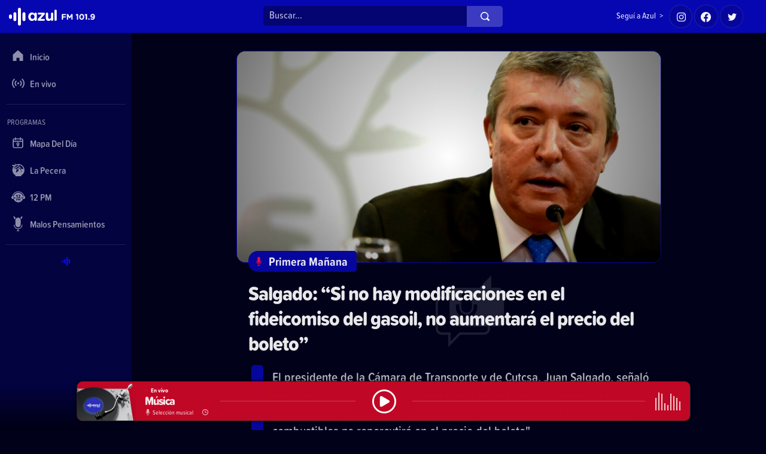

--- FILE ---
content_type: text/html; charset=UTF-8
request_url: https://azulfm.com.uy/primera-manana/entrevistas/salgado-si-no-hay-modificaciones-en-el-fideicomiso-del-gasoil-no-aumentara-el-precio-del-boleto
body_size: 100906
content:
<!DOCTYPE html>
<!--
· Diseño UI/UX & HTML/CSS/JS Front-End, identidad visual y diseño: Fede Hartman – https://www.linkedin.com/in/fedehartman/
· Desarrollo de Back-end/Front-end & API: Pablo Erartes | https://www.linkedin.com/in/pablo-erartes-97457a23/
-->
<html lang="es-UY" prefix="og: http://ogp.me/ns# fb: http://ogp.me/ns/fb# article: http://ogp.me/ns/article#">
<head>
  <meta charset="utf-8">
  <title>Salgado: “Si no hay modificaciones en el fideicomiso del gasoil, no aumentará el precio del boleto” | Primera Ma&ntilde;ana | Entrevistas | Azul FM 101.9</title>
  <meta name="format-detection" content="telephone=no" />
  <meta name="viewport" content="user-scalable=no, initial-scale=1, maximum-scale=1, minimum-scale=1, width=device-width, height=device-height" />
  <link rel="stylesheet" href="https://azulfm.com.uy/public/css/style.css?v=202601250032">
  <link rel="apple-touch-icon" sizes="180x180" href="https://azulfm.com.uy/public/img/favicons/apple-touch-icon.png?v=5">
  <link rel="icon" type="image/png" sizes="32x32" href="https://azulfm.com.uy/public/img/favicons/favicon-32x32.png?v=5">
  <link rel="icon" type="image/png" sizes="16x16" href="https://azulfm.com.uy/public/img/favicons/favicon-16x16.png?v=5">
  <link rel="manifest" href="https://azulfm.com.uy/public/img/favicons/site.webmanifest?v=5">
  <link rel="mask-icon" href="https://azulfm.com.uy/public/img/favicons/safari-pinned-tab.svg?v=5" color="#0a0af5">
  <meta name="msapplication-TileColor" content="#0724b5">
  <meta name="theme-color" content="#0724b5">
  <meta name="mobile-web-app-capable" content="yes">
  <meta name="application-name" content="Azul FM 101.9">
  <meta name="apple-mobile-web-app-status-bar-style" content="#0a0af5">
  <script src="https://ajax.googleapis.com/ajax/libs/jquery/3.6.0/jquery.min.js"></script>

  
  <!-- Meta content -->
  <link rel="canonical" href="https://azulfm.com.uy/primera-manana/entrevistas/salgado-si-no-hay-modificaciones-en-el-fideicomiso-del-gasoil-no-aumentara-el-precio-del-boleto" />
  <meta name="description" content="El presidente de la Cámara de Transporte y de Cutcsa, Juan Salgado, señaló que si el fideicomiso se mantiene con el mismo comportamiento y los mismos criterios que están desde 2006, la suba actual del precio de los combustibles no repercutirá en el precio del boleto." />
  <meta property="fb:app_id" content="5206175972777796" />
  <meta property="og:locale" content="es_UY" />
  <meta property="og:url" content="https://azulfm.com.uy/primera-manana/entrevistas/salgado-si-no-hay-modificaciones-en-el-fideicomiso-del-gasoil-no-aumentara-el-precio-del-boleto" />
  <meta property="og:site_name" content="Azul 101.9" />
  <meta property="og:type" content="article" />
  <meta property="article:publisher" content="https://www.facebook.com/azulfmuy" />
  <meta property="og:title" content="Salgado: Si no hay modificaciones en el fideicomiso del gasoil, no aumentará el precio del boleto">
  <meta property="og:description" content="El presidente de la Cámara de Transporte y de Cutcsa, Juan Salgado, señaló que si el fideicomiso se mantiene con el mismo comportamiento y los mismos criterios que están desde 2006, la suba actual del precio de los combustibles no repercutirá en el precio del boleto.">
  <meta property="og:image" content="https://cdn.azulfm.com.uy/azulredes/3/3994.jpg?rand=555297194" />
  <meta property="og:image:secure_url" content="https://cdn.azulfm.com.uy/azulredes/3/3994.jpg?rand=555297194" />
  <meta property="og:image:width" content="1200" />
  <meta property="og:image:height" content="628" />
  <meta property="og:image:alt" content="Salgado: Si no hay modificaciones en el fideicomiso del gasoil, no aumentará el precio del boleto. El presidente de la Cámara de Transporte y de Cutcsa, Juan Salgado, señaló que si el fideicomiso se mantiene con el mismo comportamiento y los mismos criterios que están desde 2006, la suba actual del precio de los combustibles no repercutirá en el precio del boleto." />
  <meta name="twitter:card" content="summary_large_image">
  <meta name="twitter:site" content="@azulfmuy">
  <meta name="twitter:creator" content="@azulfmuy">
  <meta name="twitter:title" content="Salgado: Si no hay modificaciones en el fideicomiso del gasoil, no aumentará el precio del boleto">
  <meta name="twitter:description" content="El presidente de la Cámara de Transporte y de Cutcsa, Juan Salgado, señaló que si el fideicomiso se mantiene con el mismo comportamiento y los mismos criterios que están desde 2006, la suba actual del precio de los combustibles no repercutirá en el precio del boleto.">
  <meta name="twitter:image" content="https://cdn.azulfm.com.uy/azulredes/3/3994.jpg?rand=555297194">
  <meta name="twitter:creator" content="@azulfmuy" />
  <!-- / Meta content -->
  <!-- Global site tag (gtag.js) - Google Analytics -->
  <script async src="https://www.googletagmanager.com/gtag/js?id=UA-224394255-1"></script>
  <script>
    window.dataLayer = window.dataLayer || [];
    function gtag(){dataLayer.push(arguments);}
    gtag('js', new Date());
    gtag('config', 'UA-224394255-1');
  </script>
  <script>
    var URL_BASE = 'https://azulfm.com.uy/';
    var optionActive = 'primera-manana';
    var VIVO = [];
  </script>
  <!-- Twitter widgets -->
  <script async src="https://platform.twitter.com/widgets.js" charset="utf-8"></script>
</head>

<body class="body-articulo">

<!-- Header ====================================================== -->
<header class="page--header">
  <h1 class="page--header-h1">
    <a title="Azul FM 101.9" href="https://azulfm.com.uy/"><span>Azul FM 101.9</span></a>
  </h1>
  <ul class="page--header-social">
    <li class="header-social-tx">Seguí a Azul&nbsp;&nbsp;></li>
    <li class="header-social-ig"><a title="Instagram" target="_blank" href="https://www.instagram.com/azulfmuy"><span class="a-ico"></span><span class="a-txt">Instagram</span></a></li>
    <li class="header-social-fb"><a title="Facebook" target="_blank" href="https://facebook.com/azulfmuy"><span class="a-ico"></span><span class="a-txt">Facebook</span></a></li>
    <li class="header-social-tw"><a title="Twitter" target="_blank" href="https://twitter.com/azulfmuy"><span class="a-ico"></span><span class="a-txt">Twitter</span></a></li>
  </ul>
</header>

<!-- Search ====================================================== -->
<div class="page--header-search">
  <form class="search--form" method="post" action="https://azulfm.com.uy/buscar">
    <input class="search--form-input" autocomplete="off" name='TXT' type="search" placeholder="Buscar…" />
    <input class="search--form-submit" type="submit" value=""></button>
  </form>
</div>

<!-- Nav ======================================================== -->
<nav class="page--nav">
  <ul class="page--nav-group page--nav-fijo" id="page--nav-fijo">
    <li class="page--nav-inicio" id="nav-main-inicio">
      <a title="Inicio" href="https://azulfm.com.uy/">
        <span class="page--nav-ico"></span>
        <span class="page--nav-txt">Inicio</span>
      </a>
    </li>
    <li class="page--nav-envivo" id="nav-main-envivo">
      <a title="En vivo" href="https://azulfm.com.uy/envivo">
        <span class="page--nav-ico"></span>
        <span class="page--nav-txt">En vivo</span>
      </a>
    </li>
    <li class="page--nav-buscar" id="nav-main-buscar">
      <a title="Buscar" href="https://azulfm.com.uy/buscar_mobile">
        <span class="page--nav-ico"></span>
        <span class="page--nav-txt">Buscar</span>
      </a>
    </li>
  </ul>
  <ul class="page--nav-group page--nav-programas"¡>
    <li class="page--nav-separador">Programas</li>
    <li class="page--nav-mapa-del-dia" id="nav-mapa-del-dia">
      <a title="Mapa Del Día" href="https://azulfm.com.uy/mapa-del-dia">
        <span class="page--nav-ico"></span>
        <span class="page--nav-txt">Mapa Del Día</span>
      </a>
    </li>
    <li class="page--nav-lapecera" id="nav-la-pecera">
      <a title="La Pecera" href="https://azulfm.com.uy/la-pecera">
        <span class="page--nav-ico"></span>
        <span class="page--nav-txt">La Pecera</span>
      </a>
    </li>
    <li class="page--nav-12pm" id="nav-12-pm">
      <a title="12 PM" href="https://azulfm.com.uy/12-pm">
        <span class="page--nav-ico"></span>
        <span class="page--nav-txt">12 PM</span>
      </a>
    </li>
    <li class="page--nav-malospensamientos" id="nav-malos-pensamientos">
      <a title="Malos Pensamientos" href="https://azulfm.com.uy/malos-pensamientos">
        <span class="page--nav-ico"></span>
        <span class="page--nav-txt">Malos Pensamientos</span>
      </a>
    </li>
  </ul>
  <div class="page--nav-end"></div>
</nav>

<!-- Main ======================================================= -->
<div class="page--main">

  <!-- Contenido
  --------------------------->
  <section class="page--contenido">
    <section class="main--contenido articulo-primera-manana articulo-entrevistas">

  <div class="audio--figure-txt">

    <div class="audio--figure-desk">
      <figure class="audio--figure fotoefectos">
        <picture>
          <source media="(max-width: 560px)" srcset="https://cdn.azulfm.com.uy//azulimg/400x225/6/6445.jpg">
          <source media="(max-width: 1023px)" srcset="https://cdn.azulfm.com.uy//azulimg/560x315/6/6445.jpg">
          <img src="https://cdn.azulfm.com.uy//azulimg/960x540/6/6445.jpg" alt="Salgado: “Si no hay modificaciones en el fideicomiso del gasoil, no aumentará el precio del boleto” —  Entrevistas — Primera Ma&ntilde;ana | Azul 101.9">
        </picture>
      </figure>
      <div class="audio--autorfoto">
        <div class="audio--autorfoto-ico"></div>
        <div class="audio--autorfoto-txt">Juan Salgado (Nicolás Celaya /adhocFotos) (Todos los derechos reservados)</div>
      </div>
    </div>

    <div class="audio--txt-box">
      <article class="audio--article-txt">
        <div class="audio--programa-desk">
          <div class="audio--programa">
            <a class="audio--programa-go" href="https://azulfm.com.uy/primera-manana" title="Primera Ma&ntilde;ana"></a>
            <div class="audio--programa-ico"></div>
            <div class="audio--programa-txt">Primera Ma&ntilde;ana</div>
          </div>
          <div class="audio--seccion">
            <div class="audio--seccion-ico"></div>
            <a class="audio--seccion-txt" title="Entrevistas" href="https://azulfm.com.uy/primera-manana/entrevistas">Entrevistas</a>
          </div>
        </div>
        <h1 class="audio--titulo">
          <a title="Salgado: “Si no hay modificaciones en el fideicomiso del gasoil, no aumentará el precio del boleto”" href="https://azulfm.com.uy/primera-manana/entrevistas/salgado-si-no-hay-modificaciones-en-el-fideicomiso-del-gasoil-no-aumentara-el-precio-del-boleto">Salgado: “Si no hay modificaciones en el fideicomiso del gasoil, no aumentará el precio del boleto”</a>
        </h1>
        <p class="audio--copete">El presidente de la Cámara de Transporte y de Cutcsa, Juan Salgado, señaló que "si el fideicomiso se mantiene con el mismo comportamiento y los mismos criterios que están desde 2006, la suba actual del precio de los combustibles no repercutirá en el precio del boleto".</p>
        <div class="audio--seccion">
          <div class="audio--seccion-line"></div>
          <div class="audio--seccion-ico"></div>
          <a class="audio--seccion-txt" title="Entrevistas" href="https://azulfm.com.uy/primera-manana/entrevistas">Entrevistas</a>
        </div>
        <div class="audio--fechafoto">
          <div class="audio--autorfoto">
            <div class="audio--autorfoto-ico"></div>
            <div class="audio--autorfoto-txt">Juan Salgado (Nicolás Celaya /adhocFotos) (Todos los derechos reservados)</div>
          </div>
          <div class="audio--fecha">
            <div class="audio--fecha-line"></div>
            <div class="audio--fecha-ico"></div>
            <div class="audio--fecha-txt">2 jun 2022</div>
          </div>
        </div>
      </article>
    </div>

  </div>

  <div class="audio--mp3-box">
    <div class="audio--mp3">
      <audio id="reproCnt" autoplay controls>
                  <source src="https://cdn.azulfm.com.uy/azulmp3/3994.mp3" type="audio/mpeg" data-track-number="">
              </audio>
    </div>
    <div class="audio--mp3-controles">
      <div class="audio--mp3-controles-x">
        <div onclick="audiox08();" class="audio--mp3-bot audio_x08">
          <span class="audio--mp3-bot-txt">0.8x</span>
          <span class="audio--mp3-bot-activo"></span>
        </div>
        <div onclick="audiox1();" class="audio--mp3-bot audio_x1 audio_activo">
          <span class="audio--mp3-bot-txt">1x</span>
          <span class="audio--mp3-bot-activo"></span>
        </div>
        <div onclick="audiox12();" class="audio--mp3-bot audio_x12">
          <span class="audio--mp3-bot-txt">1.2x</span>
          <span class="audio--mp3-bot-activo"></span>
        </div>
        <div onclick="audiox15();" class="audio--mp3-bot audio_x15">
          <span class="audio--mp3-bot-txt">1.5x</span>
          <span class="audio--mp3-bot-activo"></span>
        </div>
        <div onclick="audiox17();" class="audio--mp3-bot audio_x17">
          <span class="audio--mp3-bot-txt">1.7x</span>
          <span class="audio--mp3-bot-activo"></span>
        </div>
        <div onclick="audiox2();" class="audio--mp3-bot audio_x2">
          <span class="audio--mp3-bot-txt">2x</span>
          <span class="audio--mp3-bot-activo"></span>
        </div>
      </div>
      <div class="audio--mp3-controles-line"></div>
      <div class="audio--mp3-controles-ad">
        <div title="atrazar 5 minutos" onclick="audioMenos05();" class="audio--mp3-bot audio_men5">
          <span class="audio--mp3-bot-txt">«5’</span>
          <span class="audio--mp3-bot-activo"></span>
        </div>
        <div title="atrazar 1 minuto" onclick="audioMenos01();" class="audio--mp3-bot audio_men1">
          <span class="audio--mp3-bot-txt">«1’</span>
          <span class="audio--mp3-bot-activo"></span>
        </div>
        <div title="atrasar 15 segundos" onclick="audioMenos15();" class="audio--mp3-bot audio_men15">
          <span class="audio--mp3-bot-txt">«15”</span>
          <span class="audio--mp3-bot-activo"></span>
        </div>
        <div title="adelantar 15 segundos" onclick="audioMas15();" class="audio--mp3-bot audio_mas15">
          <span class="audio--mp3-bot-txt">15”»</span>
          <span class="audio--mp3-bot-activo"></span>
        </div>
        <div title="adelantar 1 minuto" onclick="audioMas01();" class="audio--mp3-bot audio_mas1">
          <span class="audio--mp3-bot-txt">1’»</span>
          <span class="audio--mp3-bot-activo"></span>
        </div>
        <div title="adelantar 5 minutos" onclick="audioMas05();" class="audio--mp3-bot audio_mas5">
          <span class="audio--mp3-bot-txt">5’»</span>
          <span class="audio--mp3-bot-activo"></span>
        </div>
      </div>
    </div>
  </div>

      <!-- meta contens -->
            <!-- /meta contens -->

  <div class="audio--social-box">
    <small class="audio--social-small">Compartir</small>
    <ul class="audio--social">
      <li><a title="Compartir en WhatsApp" rel="noopener" target="_blank" class="audio--social-wa" href="https://api.whatsapp.com/send?text=*Salgado: “Si no hay modificaciones en el fideicomiso del gasoil, no aumentará el precio del boleto”*%0D%0A%0D%0A➡️&nbsp;&nbsp;El presidente de la Cámara de Transporte y de Cutcsa, Juan Salgado, señaló que "si el fideicomiso se mantiene con el mismo comportamiento y los mismos criterios que están desde 2006, la suba actual del precio de los combustibles no repercutirá en el precio del boleto".%0D%0A%0D%0A🔊&nbsp;&nbsp;https://azulfm.com.uy/primera-manana/entrevistas/salgado-si-no-hay-modificaciones-en-el-fideicomiso-del-gasoil-no-aumentara-el-precio-del-boleto%0D%0A%0D%0A📲&nbsp;&nbsp;Primera Ma&ntilde;ana&nbsp;&nbsp;•&nbsp;&nbsp;Azul 101.9">Compartir en WhatsApp</a></li>
      <li><a title="Compartir en Telegram" rel="noopener" target="_blank" class="audio--social-te" href="https://t.me/share/url?url=https://azulfm.com.uy/primera-manana/entrevistas/salgado-si-no-hay-modificaciones-en-el-fideicomiso-del-gasoil-no-aumentara-el-precio-del-boleto&text=➡️&nbsp;Salgado: “Si no hay modificaciones en el fideicomiso del gasoil, no aumentará el precio del boleto”%0D%0A%0D%0A•&nbsp;&nbsp;El presidente de la Cámara de Transporte y de Cutcsa, Juan Salgado, señaló que "si el fideicomiso se mantiene con el mismo comportamiento y los mismos criterios que están desde 2006, la suba actual del precio de los combustibles no repercutirá en el precio del boleto".%0D%0A%0D%0A📲&nbsp;&nbsp;Primera Ma&ntilde;ana&nbsp;&nbsp;•&nbsp;&nbsp;Azul 101.9%0D%0A%0D%0A—">Compartir en Telegram</a></li>
      <li><a title="Compartir en Facebook" rel="noopener" target="_blank" class="audio--social-fb" href="https://www.facebook.com/share.php?u=https://azulfm.com.uy/primera-manana/entrevistas/salgado-si-no-hay-modificaciones-en-el-fideicomiso-del-gasoil-no-aumentara-el-precio-del-boleto&Salgado: “Si no hay modificaciones en el fideicomiso del gasoil, no aumentará el precio del boleto”">Compartir en Facebook</a></li>
      <li><a title="Compartir en Twitter" rel="noopener" target="_blank" class="audio--social-tw" href="https://twitter.com/intent/tweet?text=Salgado: “Si no hay modificaciones en el fideicomiso del gasoil, no aumentará el precio del boleto”%0D%0A%0D%0A🔊%20%20https://azulfm.com.uy/primera-manana/entrevistas/salgado-si-no-hay-modificaciones-en-el-fideicomiso-del-gasoil-no-aumentara-el-precio-del-boleto%0D%0A%0D%0A📲%20%20@azulfmuy">Compartir en Twitter</a></li>
      <li><a title="Compartir en LinkedIn" rel="noopener" target="_blank" class="audio--social-li" href="https://www.linkedin.com/sharing/share-offsite/?url=https://azulfm.com.uy/primera-manana/entrevistas/salgado-si-no-hay-modificaciones-en-el-fideicomiso-del-gasoil-no-aumentara-el-precio-del-boleto">Compartir en LikedIn</a></li>
      <li><a title="Compartir por correo" rel="noopener" target="_blank" class="audio--social-co" href="mailto:?body=El presidente de la Cámara de Transporte y de Cutcsa, Juan Salgado, señaló que "si el fideicomiso se mantiene con el mismo comportamiento y los mismos criterios que están desde 2006, la suba actual del precio de los combustibles no repercutirá en el precio del boleto".%0D%0A%0D%0A➡️&nbsp;&nbsp;https://azulfm.com.uy/primera-manana/entrevistas/salgado-si-no-hay-modificaciones-en-el-fideicomiso-del-gasoil-no-aumentara-el-precio-del-boleto%0D%0A%0D%0APrimera Ma&ntilde;ana&nbsp;&nbsp;•&nbsp;&nbsp;Azul 101.9&subject=🔊 Salgado: “Si no hay modificaciones en el fideicomiso del gasoil, no aumentará el precio del boleto”">Compartir por correo</a></li>
    </ul>
  </div>

  <section id="main-chivo">
  
  
  
  
  
  
  
  
</section>
  <div class="chivo-provi">
    <a class="chivo-provi-go" href="https://asociate.com/?utm_source=azulfm&utm_medium=display&utm_campaign=confianzamutua&utm_id=confianzamutua" target="_blank"></a>
    <img src="https://azulfm.com.uy/public/img/espanola.950x110.jpg?2026-01-2500:51:36">
  </div>

  <div class="chivo-provi">
    <a class="chivo-provi-go" href="https://anda.com.uy/garantia-de-alquiler/?utm_source=banner&utm_medium=azul&utm_campaign=lanzamiento-garantia" target="_blank"></a>
    <img src="https://azulfm.com.uy/public/img/Anda_AzulFM_1200x125.gif?2026-01-2500:51:36">
  </div>

  
  <div class="audio--relacionadas-boxes">
    <!-- Relacionadas Sección -->
    <div class="audio--relacionada-box">
      <h2 class="section-title-small">
        <span class="section-title-icon"></span>
        <span class="section-title-txt">Más de Entrevistas<br> en Primera Ma&ntilde;ana</span>
      </h2>
      <div class="relacionadas-box">
  <section class="relacionadas--boxes relacionada--">
    <header class="relacionadas--header">
      <a class="relacionadas--header-go" href="" title="Últimos audios de "></a>
      <figure class="relacionadas--header-figure"></figure>
      <h4 class="relacionadas--header-h4">
        <span class="relacionadas--header-h4-ico"></span>
        <a title="" href=""></a>
      </h4> 
      <div class="relacionadas--header-linea"></div>
      <div class="relacionadas--header-vertodo">Ver todo</div>
      <div class="relacionadas--header-chevron"></div>
    </header>
    <div class="relacionadas--notitas">
    <section class="notita notita-primera-manana notita-entrevistas">
  <a class="notita--go" title="Pasquet: “El Partido Colorado tiene por delante el objetivo de convencer a las nuevas generaciones de que el Batllismo está ahí, no en el Frente Amplio”" href="https://azulfm.com.uy/primera-manana/entrevistas/pasquet-el-partido-colorado-tiene-por-delante-el-objetivo-de-convencer-a-las-nuevas-generaciones-de-que-el-batllismo-esta-ahi-no-en-el-frente-amplio"></a>
  <figure class="notita--foto fotoefectos">
    <div class="notita--foto-tri"></div>
    <picture>
       <source media="(max-width: 560px)" srcset="https://cdn.azulfm.com.uy//azulimg/400x225/11/11321.jpg">
      <source media="(max-width: 1023px)" srcset="https://cdn.azulfm.com.uy//azulimg/560x315/11/11321.jpg">
      <img src="https://cdn.azulfm.com.uy//azulimg/960x540/11/11321.jpg" alt="Pasquet: “El Partido Colorado tiene por delante el objetivo de convencer a las nuevas generaciones de que el Batllismo está ahí, no en el Frente Amplio” — Entrevistas — Primera Ma&ntilde;ana | Azul 101.9">
    </picture>
  </figure>
  <article class="notita--article">
    <div class="notita--programa">
      <div class="notita--programa-ico"></div>
      <div class="notita--programa-txt">Primera Ma&ntilde;ana</div>
    </div>
    <div class="notita--programa notita--seccion">
      <div class="notita--programa-ico"></div>
      <div class="notita--programa-txt">Entrevistas</div>
    </div>
    <h2 class="notita--titulo">
      <a title="Pasquet: “El Partido Colorado tiene por delante el objetivo de convencer a las nuevas generaciones de que el Batllismo está ahí, no en el Frente Amplio”" href="https://azulfm.com.uy/primera-manana/entrevistas/pasquet-el-partido-colorado-tiene-por-delante-el-objetivo-de-convencer-a-las-nuevas-generaciones-de-que-el-batllismo-esta-ahi-no-en-el-frente-amplio">
        Pasquet: “El Partido Colorado tiene por delante el objetivo de convencer a las nuevas generaciones de que el Batllismo está ahí, no en el Frente Amplio”      </a>
    </h2>
    <p class="notita--copete">
      El diputado del Partido Colorado, Ope Pasquet, se despidió del Parlamento después de cumplir casi cuatro décadas como legislador. "Hay que dejarle el lugar a la gente más joven, era hora de cerrar una etapa importante de mi vida"    </p>
    <small class="notita--fecha">12 dic 2024</small>
  </article>
  <div class="notita--play">
    <div class="notita--play-line"></div>
    <div class="notita--play-txt">Escuchar</div>
    <div class="notita--play-ico"></div>
  </div>
</section><section class="notita notita-primera-manana notita-entrevistas">
  <a class="notita--go" title="Arim: “Para el Poder Ejecutivo el desarrollo de la Universidad de la República en este período no fue una prioridad”" href="https://azulfm.com.uy/primera-manana/entrevistas/arim-para-el-poder-ejecutivo-el-desarrollo-de-la-universidad-de-la-republica-en-este-periodo-no-fue-una-prioridad"></a>
  <figure class="notita--foto fotoefectos">
    <div class="notita--foto-tri"></div>
    <picture>
       <source media="(max-width: 560px)" srcset="https://cdn.azulfm.com.uy//azulimg/400x225/11/11322.jpg">
      <source media="(max-width: 1023px)" srcset="https://cdn.azulfm.com.uy//azulimg/560x315/11/11322.jpg">
      <img src="https://cdn.azulfm.com.uy//azulimg/960x540/11/11322.jpg" alt="Arim: “Para el Poder Ejecutivo el desarrollo de la Universidad de la República en este período no fue una prioridad” — Entrevistas — Primera Ma&ntilde;ana | Azul 101.9">
    </picture>
  </figure>
  <article class="notita--article">
    <div class="notita--programa">
      <div class="notita--programa-ico"></div>
      <div class="notita--programa-txt">Primera Ma&ntilde;ana</div>
    </div>
    <div class="notita--programa notita--seccion">
      <div class="notita--programa-ico"></div>
      <div class="notita--programa-txt">Entrevistas</div>
    </div>
    <h2 class="notita--titulo">
      <a title="Arim: “Para el Poder Ejecutivo el desarrollo de la Universidad de la República en este período no fue una prioridad”" href="https://azulfm.com.uy/primera-manana/entrevistas/arim-para-el-poder-ejecutivo-el-desarrollo-de-la-universidad-de-la-republica-en-este-periodo-no-fue-una-prioridad">
        Arim: “Para el Poder Ejecutivo el desarrollo de la Universidad de la República en este período no fue una prioridad”      </a>
    </h2>
    <p class="notita--copete">
      El rector de la Udelar, Rodrigo Arim, se refirió al crecimiento de la educación universitaria en nuestro país y habló de los desafíos educativos que tienen por delante. El impacto de las nuevas tecnologías y la necesidad de apostar e invertir en el desarrollo académico de las futuras generaciones.    </p>
    <small class="notita--fecha">12 dic 2024</small>
  </article>
  <div class="notita--play">
    <div class="notita--play-line"></div>
    <div class="notita--play-txt">Escuchar</div>
    <div class="notita--play-ico"></div>
  </div>
</section><section class="notita notita-primera-manana notita-entrevistas">
  <a class="notita--go" title="Cayota: “Es fundamental construir un clima favorable que permita llevar adelante los cambios necesarios en materia educativa”" href="https://azulfm.com.uy/primera-manana/entrevistas/cayota-es-fundamental-construir-un-clima-favorable-que-permita-llevar-adelante-los-cambios-necesarios-en-materia-educativa"></a>
  <figure class="notita--foto fotoefectos">
    <div class="notita--foto-tri"></div>
    <picture>
       <source media="(max-width: 560px)" srcset="https://cdn.azulfm.com.uy//azulimg/400x225/11/11314.jpg">
      <source media="(max-width: 1023px)" srcset="https://cdn.azulfm.com.uy//azulimg/560x315/11/11314.jpg">
      <img src="https://cdn.azulfm.com.uy//azulimg/960x540/11/11314.jpg" alt="Cayota: “Es fundamental construir un clima favorable que permita llevar adelante los cambios necesarios en materia educativa” — Entrevistas — Primera Ma&ntilde;ana | Azul 101.9">
    </picture>
  </figure>
  <article class="notita--article">
    <div class="notita--programa">
      <div class="notita--programa-ico"></div>
      <div class="notita--programa-txt">Primera Ma&ntilde;ana</div>
    </div>
    <div class="notita--programa notita--seccion">
      <div class="notita--programa-ico"></div>
      <div class="notita--programa-txt">Entrevistas</div>
    </div>
    <h2 class="notita--titulo">
      <a title="Cayota: “Es fundamental construir un clima favorable que permita llevar adelante los cambios necesarios en materia educativa”" href="https://azulfm.com.uy/primera-manana/entrevistas/cayota-es-fundamental-construir-un-clima-favorable-que-permita-llevar-adelante-los-cambios-necesarios-en-materia-educativa">
        Cayota: “Es fundamental construir un clima favorable que permita llevar adelante los cambios necesarios en materia educativa”      </a>
    </h2>
    <p class="notita--copete">
      Pablo Cayota, director del colegio Santa Elena y ex integrante del Ineed, remarcó la necesidad de generar políticas educativas que trasciendan los períodos de gobierno y enumeró los desafíos que tiene la enseñanza de nuestro país por delante.    </p>
    <small class="notita--fecha">11 dic 2024</small>
  </article>
  <div class="notita--play">
    <div class="notita--play-line"></div>
    <div class="notita--play-txt">Escuchar</div>
    <div class="notita--play-ico"></div>
  </div>
</section><section class="notita notita-primera-manana notita-entrevistas">
  <a class="notita--go" title="García: “En la elección fallamos los dirigentes, la militancia no falló”" href="https://azulfm.com.uy/primera-manana/entrevistas/garcia-en-la-eleccion-fallamos-los-dirigentes-la-militancia-no-fallo"></a>
  <figure class="notita--foto fotoefectos">
    <div class="notita--foto-tri"></div>
    <picture>
       <source media="(max-width: 560px)" srcset="https://cdn.azulfm.com.uy//azulimg/400x225/11/11315.jpg">
      <source media="(max-width: 1023px)" srcset="https://cdn.azulfm.com.uy//azulimg/560x315/11/11315.jpg">
      <img src="https://cdn.azulfm.com.uy//azulimg/960x540/11/11315.jpg" alt="García: “En la elección fallamos los dirigentes, la militancia no falló” — Entrevistas — Primera Ma&ntilde;ana | Azul 101.9">
    </picture>
  </figure>
  <article class="notita--article">
    <div class="notita--programa">
      <div class="notita--programa-ico"></div>
      <div class="notita--programa-txt">Primera Ma&ntilde;ana</div>
    </div>
    <div class="notita--programa notita--seccion">
      <div class="notita--programa-ico"></div>
      <div class="notita--programa-txt">Entrevistas</div>
    </div>
    <h2 class="notita--titulo">
      <a title="García: “En la elección fallamos los dirigentes, la militancia no falló”" href="https://azulfm.com.uy/primera-manana/entrevistas/garcia-en-la-eleccion-fallamos-los-dirigentes-la-militancia-no-fallo">
        García: “En la elección fallamos los dirigentes, la militancia no falló”      </a>
    </h2>
    <p class="notita--copete">
      El senador del Partido Nacional, Javier García, realizó un balance de la derrota electoral en el balotaje y cuáles son los pasos a futuro de la coalición republicana de cara a las elecciones municipales de mayo    </p>
    <small class="notita--fecha">11 dic 2024</small>
  </article>
  <div class="notita--play">
    <div class="notita--play-line"></div>
    <div class="notita--play-txt">Escuchar</div>
    <div class="notita--play-ico"></div>
  </div>
</section><section class="notita notita-primera-manana notita-entrevistas">
  <a class="notita--go" title="Cohen: “La flexibilidad y la apertura ideológica de Mujica y Topolansky les permitió tener el caudal de votos que tiene el MPP hoy en día”" href="https://azulfm.com.uy/primera-manana/entrevistas/cohen-la-flexibilidad-y-la-apertura-ideologica-de-mujica-y-topolansky-les-permitio-tener-el-caudal-de-votos-que-tiene-el-mpp-hoy-en-dia"></a>
  <figure class="notita--foto fotoefectos">
    <div class="notita--foto-tri"></div>
    <picture>
       <source media="(max-width: 560px)" srcset="https://cdn.azulfm.com.uy//azulimg/400x225/11/11308.jpg">
      <source media="(max-width: 1023px)" srcset="https://cdn.azulfm.com.uy//azulimg/560x315/11/11308.jpg">
      <img src="https://cdn.azulfm.com.uy//azulimg/960x540/11/11308.jpg" alt="Cohen: “La flexibilidad y la apertura ideológica de Mujica y Topolansky les permitió tener el caudal de votos que tiene el MPP hoy en día” — Entrevistas — Primera Ma&ntilde;ana | Azul 101.9">
    </picture>
  </figure>
  <article class="notita--article">
    <div class="notita--programa">
      <div class="notita--programa-ico"></div>
      <div class="notita--programa-txt">Primera Ma&ntilde;ana</div>
    </div>
    <div class="notita--programa notita--seccion">
      <div class="notita--programa-ico"></div>
      <div class="notita--programa-txt">Entrevistas</div>
    </div>
    <h2 class="notita--titulo">
      <a title="Cohen: “La flexibilidad y la apertura ideológica de Mujica y Topolansky les permitió tener el caudal de votos que tiene el MPP hoy en día”" href="https://azulfm.com.uy/primera-manana/entrevistas/cohen-la-flexibilidad-y-la-apertura-ideologica-de-mujica-y-topolansky-les-permitio-tener-el-caudal-de-votos-que-tiene-el-mpp-hoy-en-dia">
        Cohen: “La flexibilidad y la apertura ideológica de Mujica y Topolansky les permitió tener el caudal de votos que tiene el MPP hoy en día”      </a>
    </h2>
    <p class="notita--copete">
      El escritor Pablo Cohen, profundizó sobre "Los Indomables", su último libro que retrata la vida y las reflexiones compartidas entre el expresidente José Mujica y Lucía Topolansky    </p>
    <small class="notita--fecha">10 dic 2024</small>
  </article>
  <div class="notita--play">
    <div class="notita--play-line"></div>
    <div class="notita--play-txt">Escuchar</div>
    <div class="notita--play-ico"></div>
  </div>
</section>    </div>
  </section>
</div>      <footer class="relacionadas--footer">
        <a href="https://azulfm.com.uy/primera-manana/entrevistas" title="Más contenido de Entrevistas">Ver más</a>
      </footer>
    </div>
    <!-- Relacionadas Programa -->
    <div class="audio--relacionada-box">
      <h2 class="section-title-small">
        <span class="section-title-icon"></span>
        <span class="section-title-txt">Lo último<br> en Primera Ma&ntilde;ana</span>
      </h2>
      <div class="relacionadas-box">
  <section class="relacionadas--boxes relacionada--">
    <header class="relacionadas--header">
      <a class="relacionadas--header-go" href="" title="Últimos audios de "></a>
      <figure class="relacionadas--header-figure"></figure>
      <h4 class="relacionadas--header-h4">
        <span class="relacionadas--header-h4-ico"></span>
        <a title="" href=""></a>
      </h4> 
      <div class="relacionadas--header-linea"></div>
      <div class="relacionadas--header-vertodo">Ver todo</div>
      <div class="relacionadas--header-chevron"></div>
    </header>
    <div class="relacionadas--notitas">
    <section class="notita notita-primera-manana notita-programas">
  <a class="notita--go" title="Programa completo del 13/12/2024" href="https://azulfm.com.uy/primera-manana/programas/programa-completo-del-13122024"></a>
  <figure class="notita--foto fotoefectos">
    <div class="notita--foto-tri"></div>
    <picture>
       <source media="(max-width: 560px)" srcset="https://azulfm.com.uy//public/img/play/primera-manana-400x225.jpg">
      <source media="(max-width: 1023px)" srcset="https://azulfm.com.uy//public/img/play/primera-manana-560x315.jpg">
      <img src="https://azulfm.com.uy//public/img/play/primera-manana-960x540.jpg" alt="Programa completo del 13/12/2024 — Programas completos — Primera Ma&ntilde;ana | Azul 101.9">
    </picture>
  </figure>
  <article class="notita--article">
    <div class="notita--programa">
      <div class="notita--programa-ico"></div>
      <div class="notita--programa-txt">Primera Ma&ntilde;ana</div>
    </div>
    <div class="notita--programa notita--seccion">
      <div class="notita--programa-ico"></div>
      <div class="notita--programa-txt">Programas completos</div>
    </div>
    <h2 class="notita--titulo">
      <a title="Programa completo del 13/12/2024" href="https://azulfm.com.uy/primera-manana/programas/programa-completo-del-13122024">
        Programa completo del 13/12/2024      </a>
    </h2>
    <p class="notita--copete">
           </p>
    <small class="notita--fecha">13 dic 2024</small>
  </article>
  <div class="notita--play">
    <div class="notita--play-line"></div>
    <div class="notita--play-txt">Escuchar</div>
    <div class="notita--play-ico"></div>
  </div>
</section><section class="notita notita-primera-manana notita-titulares">
  <a class="notita--go" title="Los principales titulares de este viernes 13 de diciembre" href="https://azulfm.com.uy/primera-manana/titulares/los-principales-titulares-de-este-viernes-13-de-diciembre"></a>
  <figure class="notita--foto fotoefectos">
    <div class="notita--foto-tri"></div>
    <picture>
       <source media="(max-width: 560px)" srcset="https://cdn.azulfm.com.uy//azulimg/400x225/11/11324.jpg">
      <source media="(max-width: 1023px)" srcset="https://cdn.azulfm.com.uy//azulimg/560x315/11/11324.jpg">
      <img src="https://cdn.azulfm.com.uy//azulimg/960x540/11/11324.jpg" alt="Los principales titulares de este viernes 13 de diciembre — Titulares — Primera Ma&ntilde;ana | Azul 101.9">
    </picture>
  </figure>
  <article class="notita--article">
    <div class="notita--programa">
      <div class="notita--programa-ico"></div>
      <div class="notita--programa-txt">Primera Ma&ntilde;ana</div>
    </div>
    <div class="notita--programa notita--seccion">
      <div class="notita--programa-ico"></div>
      <div class="notita--programa-txt">Titulares</div>
    </div>
    <h2 class="notita--titulo">
      <a title="Los principales titulares de este viernes 13 de diciembre" href="https://azulfm.com.uy/primera-manana/titulares/los-principales-titulares-de-este-viernes-13-de-diciembre">
        Los principales titulares de este viernes 13 de diciembre      </a>
    </h2>
    <p class="notita--copete">
      El Instituto de Meteorología emitió una advertencia por un deterioro en las condiciones del tiempo que comenzará a manifestarse en el litoral oeste en las primeras horas de hoy. La evaluación de la gestión de Lacalle Pou en noviembre indica que más de la mitad de la población la aprueba. El presidente electo, Yamandú Orsi, se reunió este jueves con los embajadores de la Unión Europea y Japón para tratar temas en común.

    </p>
    <small class="notita--fecha">13 dic 2024</small>
  </article>
  <div class="notita--play">
    <div class="notita--play-line"></div>
    <div class="notita--play-txt">Escuchar</div>
    <div class="notita--play-ico"></div>
  </div>
</section><section class="notita notita-primera-manana notita-panoramainternacional">
  <a class="notita--go" title="Los aciertos y errores de la presidencia de Javier Milei" href="https://azulfm.com.uy/primera-manana/panoramainternacional/los-aciertos-y-errores-de-la-presidencia-de-javier-milei"></a>
  <figure class="notita--foto fotoefectos">
    <div class="notita--foto-tri"></div>
    <picture>
       <source media="(max-width: 560px)" srcset="https://cdn.azulfm.com.uy//azulimg/400x225/11/11327.jpg">
      <source media="(max-width: 1023px)" srcset="https://cdn.azulfm.com.uy//azulimg/560x315/11/11327.jpg">
      <img src="https://cdn.azulfm.com.uy//azulimg/960x540/11/11327.jpg" alt="Los aciertos y errores de la presidencia de Javier Milei — Claudio Fantini — Primera Ma&ntilde;ana | Azul 101.9">
    </picture>
  </figure>
  <article class="notita--article">
    <div class="notita--programa">
      <div class="notita--programa-ico"></div>
      <div class="notita--programa-txt">Primera Ma&ntilde;ana</div>
    </div>
    <div class="notita--programa notita--seccion">
      <div class="notita--programa-ico"></div>
      <div class="notita--programa-txt">Claudio Fantini</div>
    </div>
    <h2 class="notita--titulo">
      <a title="Los aciertos y errores de la presidencia de Javier Milei" href="https://azulfm.com.uy/primera-manana/panoramainternacional/los-aciertos-y-errores-de-la-presidencia-de-javier-milei">
        Los aciertos y errores de la presidencia de Javier Milei      </a>
    </h2>
    <p class="notita--copete">
      En su última columna en Primera Mañana, Claudio Fantini evaluó las decisiones y medidas que tomó Javier Milei en su primer año como presidente argentino.    </p>
    <small class="notita--fecha">13 dic 2024</small>
  </article>
  <div class="notita--play">
    <div class="notita--play-line"></div>
    <div class="notita--play-txt">Escuchar</div>
    <div class="notita--play-ico"></div>
  </div>
</section><section class="notita notita-primera-manana notita-audios">
  <a class="notita--go" title="La despedida, el cierre y el balance de los cinco años de Primera Mañana" href="https://azulfm.com.uy/primera-manana/audios/la-despedida-el-cierre-y-el-balance-de-los-cinco-anos-de-primera-manana"></a>
  <figure class="notita--foto fotoefectos">
    <div class="notita--foto-tri"></div>
    <picture>
       <source media="(max-width: 560px)" srcset="https://cdn.azulfm.com.uy//azulimg/400x225/11/11328.jpg">
      <source media="(max-width: 1023px)" srcset="https://cdn.azulfm.com.uy//azulimg/560x315/11/11328.jpg">
      <img src="https://cdn.azulfm.com.uy//azulimg/960x540/11/11328.jpg" alt="La despedida, el cierre y el balance de los cinco años de Primera Mañana — Audios — Primera Ma&ntilde;ana | Azul 101.9">
    </picture>
  </figure>
  <article class="notita--article">
    <div class="notita--programa">
      <div class="notita--programa-ico"></div>
      <div class="notita--programa-txt">Primera Ma&ntilde;ana</div>
    </div>
    <div class="notita--programa notita--seccion">
      <div class="notita--programa-ico"></div>
      <div class="notita--programa-txt">Audios</div>
    </div>
    <h2 class="notita--titulo">
      <a title="La despedida, el cierre y el balance de los cinco años de Primera Mañana" href="https://azulfm.com.uy/primera-manana/audios/la-despedida-el-cierre-y-el-balance-de-los-cinco-anos-de-primera-manana">
        La despedida, el cierre y el balance de los cinco años de Primera Mañana      </a>
    </h2>
    <p class="notita--copete">
      En el último programa repasamos los momentos y los hechos más destacados que sucedieron desde su comienzo en 2020 hasta el cierre del ciclo. Gracias a todos por acompañarnos a lo largo de estos cinco años. Primera Mañana 20/01/20  - 13/12/24    </p>
    <small class="notita--fecha">13 dic 2024</small>
  </article>
  <div class="notita--play">
    <div class="notita--play-line"></div>
    <div class="notita--play-txt">Escuchar</div>
    <div class="notita--play-ico"></div>
  </div>
</section><section class="notita notita-primera-manana notita-programas">
  <a class="notita--go" title="Programa completo del 12/12/2024" href="https://azulfm.com.uy/primera-manana/programas/programa-completo-del-12122024"></a>
  <figure class="notita--foto fotoefectos">
    <div class="notita--foto-tri"></div>
    <picture>
       <source media="(max-width: 560px)" srcset="https://azulfm.com.uy//public/img/play/primera-manana-400x225.jpg">
      <source media="(max-width: 1023px)" srcset="https://azulfm.com.uy//public/img/play/primera-manana-560x315.jpg">
      <img src="https://azulfm.com.uy//public/img/play/primera-manana-960x540.jpg" alt="Programa completo del 12/12/2024 — Programas completos — Primera Ma&ntilde;ana | Azul 101.9">
    </picture>
  </figure>
  <article class="notita--article">
    <div class="notita--programa">
      <div class="notita--programa-ico"></div>
      <div class="notita--programa-txt">Primera Ma&ntilde;ana</div>
    </div>
    <div class="notita--programa notita--seccion">
      <div class="notita--programa-ico"></div>
      <div class="notita--programa-txt">Programas completos</div>
    </div>
    <h2 class="notita--titulo">
      <a title="Programa completo del 12/12/2024" href="https://azulfm.com.uy/primera-manana/programas/programa-completo-del-12122024">
        Programa completo del 12/12/2024      </a>
    </h2>
    <p class="notita--copete">
           </p>
    <small class="notita--fecha">12 dic 2024</small>
  </article>
  <div class="notita--play">
    <div class="notita--play-line"></div>
    <div class="notita--play-txt">Escuchar</div>
    <div class="notita--play-ico"></div>
  </div>
</section>    </div>
  </section>
</div>      <footer class="relacionadas--footer">
        <a href="https://azulfm.com.uy/primera-manana" title="Más contenido de Primera Ma&ntilde;ana">Ver más</a>
      </footer>
    </div>
  </div>

  <!-- Más de Azul -->
  <div class="relacionadas--azul-box">
    <h2 class="section-title">
      <span class="section-title-line"></span>
      <span class="section-title-txt">Lo último en Azul</span>
      <span class="section-title-line"></span>
    </h2>
    <div class="relacionadas--azul">
      <!-- <div class="relacionadas-box"> -->
    <div class="relacionadas--azul-programa">
  <section class="relacionadas--boxes relacionada--mapa-del-dia">
    <header class="relacionadas--header">
      <a class="relacionadas--header-go" href="https://azulfm.com.uy/mapa-del-dia" title="Últimos audios de Mapa del D&iacute;a"></a>
      <figure class="relacionadas--header-figure"></figure>
      <h4 class="relacionadas--header-h4">
        <span class="relacionadas--header-h4-ico"></span>
        <a title="Mapa del D&iacute;a" href="https://azulfm.com.uy/mapa-del-dia">Mapa del D&iacute;a</a>
      </h4> 
      <div class="relacionadas--header-linea"></div>
      <div class="relacionadas--header-vertodo">Ver todo</div>
      <div class="relacionadas--header-chevron"></div>
    </header>
    <div class="relacionadas--notitas">
      <section class="notita notita-mapa-del-dia notita-audios">
  <a class="notita--go" title="“El proyecto de Bordaberry es  gravísimo, porque atenta contra todo el compromiso institucional y el reconocimiento del terrorismo de Estado”" href="https://azulfm.com.uy/mapa-del-dia/audios/el-proyecto-de-bordaberry-es-gravisimo-porque-atenta-contra-todo-el-compromiso-institucional-y-el-reconocimiento-del-terrorismo-de-estado"></a>
  <figure class="notita--foto fotoefectos">
    <div class="notita--foto-tri"></div>
    <picture>
       <source media="(max-width: 560px)" srcset="https://cdn.azulfm.com.uy//azulimg/400x225/11/11557.jpg">
      <source media="(max-width: 1023px)" srcset="https://cdn.azulfm.com.uy//azulimg/560x315/11/11557.jpg">
      <img src="https://cdn.azulfm.com.uy//azulimg/960x540/11/11557.jpg" alt="“El proyecto de Bordaberry es  gravísimo, porque atenta contra todo el compromiso institucional y el reconocimiento del terrorismo de Estado” — Audios — Mapa del D&iacute;a | Azul 101.9">
    </picture>
  </figure>
  <article class="notita--article">
    <div class="notita--programa">
      <div class="notita--programa-ico"></div>
      <div class="notita--programa-txt">Mapa del D&iacute;a</div>
    </div>
    <div class="notita--programa notita--seccion">
      <div class="notita--programa-ico"></div>
      <div class="notita--programa-txt">Audios</div>
    </div>
    <h2 class="notita--titulo">
      <a title="“El proyecto de Bordaberry es  gravísimo, porque atenta contra todo el compromiso institucional y el reconocimiento del terrorismo de Estado”" href="https://azulfm.com.uy/mapa-del-dia/audios/el-proyecto-de-bordaberry-es-gravisimo-porque-atenta-contra-todo-el-compromiso-institucional-y-el-reconocimiento-del-terrorismo-de-estado">
        “El proyecto de Bordaberry es  gravísimo, porque atenta contra todo el compromiso institucional y el reconocimiento del terrorismo de Estado”      </a>
    </h2>
    <p class="notita--copete">
      Elena Zaffaroni, integrante de Familiares de Uruguayos Detenidos Desaparecidos, en Mapa del Día.    </p>
    <small class="notita--fecha">19 dic 2025</small>
  </article>
  <div class="notita--play">
    <div class="notita--play-line"></div>
    <div class="notita--play-txt">Escuchar</div>
    <div class="notita--play-ico"></div>
  </div>
</section><section class="notita notita-mapa-del-dia notita-audios">
  <a class="notita--go" title="“Si se aprobara una normativa de esa naturaleza, Uruguay estaría incumpliendo sus compromisos internacionales y sería observado por la ONU”" href="https://azulfm.com.uy/mapa-del-dia/audios/si-se-aprobara-una-normativa-de-esa-naturaleza-uruguay-estaria-incumpliendo-sus-compromisos-internacionales-y-seria-observado-por-la-onu"></a>
  <figure class="notita--foto fotoefectos">
    <div class="notita--foto-tri"></div>
    <picture>
       <source media="(max-width: 560px)" srcset="https://cdn.azulfm.com.uy//azulimg/400x225/10/10716.jpg">
      <source media="(max-width: 1023px)" srcset="https://cdn.azulfm.com.uy//azulimg/560x315/10/10716.jpg">
      <img src="https://cdn.azulfm.com.uy//azulimg/960x540/10/10716.jpg" alt="“Si se aprobara una normativa de esa naturaleza, Uruguay estaría incumpliendo sus compromisos internacionales y sería observado por la ONU” — Audios — Mapa del D&iacute;a | Azul 101.9">
    </picture>
  </figure>
  <article class="notita--article">
    <div class="notita--programa">
      <div class="notita--programa-ico"></div>
      <div class="notita--programa-txt">Mapa del D&iacute;a</div>
    </div>
    <div class="notita--programa notita--seccion">
      <div class="notita--programa-ico"></div>
      <div class="notita--programa-txt">Audios</div>
    </div>
    <h2 class="notita--titulo">
      <a title="“Si se aprobara una normativa de esa naturaleza, Uruguay estaría incumpliendo sus compromisos internacionales y sería observado por la ONU”" href="https://azulfm.com.uy/mapa-del-dia/audios/si-se-aprobara-una-normativa-de-esa-naturaleza-uruguay-estaria-incumpliendo-sus-compromisos-internacionales-y-seria-observado-por-la-onu">
        “Si se aprobara una normativa de esa naturaleza, Uruguay estaría incumpliendo sus compromisos internacionales y sería observado por la ONU”      </a>
    </h2>
    <p class="notita--copete">
      Ricardo Perciballe, fiscal especializado en crímenes de lesa humanidad, sobre propuesta de Bordaberry.
    </p>
    <small class="notita--fecha">18 dic 2025</small>
  </article>
  <div class="notita--play">
    <div class="notita--play-line"></div>
    <div class="notita--play-txt">Escuchar</div>
    <div class="notita--play-ico"></div>
  </div>
</section><section class="notita notita-mapa-del-dia notita-audios">
  <a class="notita--go" title="“Por lo que ha pregonado el FA en su historia, era imposible no votar esta ley”" href="https://azulfm.com.uy/mapa-del-dia/audios/por-lo-que-ha-pregonado-el-fa-en-su-historia-era-imposible-no-votar-esta-ley"></a>
  <figure class="notita--foto fotoefectos">
    <div class="notita--foto-tri"></div>
    <picture>
       <source media="(max-width: 560px)" srcset="https://cdn.azulfm.com.uy//azulimg/400x225/11/11982.jpg">
      <source media="(max-width: 1023px)" srcset="https://cdn.azulfm.com.uy//azulimg/560x315/11/11982.jpg">
      <img src="https://cdn.azulfm.com.uy//azulimg/960x540/11/11982.jpg" alt="“Por lo que ha pregonado el FA en su historia, era imposible no votar esta ley” — Audios — Mapa del D&iacute;a | Azul 101.9">
    </picture>
  </figure>
  <article class="notita--article">
    <div class="notita--programa">
      <div class="notita--programa-ico"></div>
      <div class="notita--programa-txt">Mapa del D&iacute;a</div>
    </div>
    <div class="notita--programa notita--seccion">
      <div class="notita--programa-ico"></div>
      <div class="notita--programa-txt">Audios</div>
    </div>
    <h2 class="notita--titulo">
      <a title="“Por lo que ha pregonado el FA en su historia, era imposible no votar esta ley”" href="https://azulfm.com.uy/mapa-del-dia/audios/por-lo-que-ha-pregonado-el-fa-en-su-historia-era-imposible-no-votar-esta-ley">
        “Por lo que ha pregonado el FA en su historia, era imposible no votar esta ley”      </a>
    </h2>
    <p class="notita--copete">
      Gabriel Otero, diputado del Frente Amplio, sobre la aprobación de la ley de ingreso a la intendencias.    </p>
    <small class="notita--fecha">16 dic 2025</small>
  </article>
  <div class="notita--play">
    <div class="notita--play-line"></div>
    <div class="notita--play-txt">Escuchar</div>
    <div class="notita--play-ico"></div>
  </div>
</section><section class="notita notita-mapa-del-dia notita-audios">
  <a class="notita--go" title="“La aplicación del permiso por puntos comenzará el año que viene y será en forma gradual”" href="https://azulfm.com.uy/mapa-del-dia/audios/la-aplicacion-del-permiso-por-puntos-comenzara-el-ano-que-viene-y-sera-en-forma-gradual"></a>
  <figure class="notita--foto fotoefectos">
    <div class="notita--foto-tri"></div>
    <picture>
       <source media="(max-width: 560px)" srcset="https://cdn.azulfm.com.uy//azulimg/400x225/7/7736.jpg">
      <source media="(max-width: 1023px)" srcset="https://cdn.azulfm.com.uy//azulimg/560x315/7/7736.jpg">
      <img src="https://cdn.azulfm.com.uy//azulimg/960x540/7/7736.jpg" alt="“La aplicación del permiso por puntos comenzará el año que viene y será en forma gradual” — Audios — Mapa del D&iacute;a | Azul 101.9">
    </picture>
  </figure>
  <article class="notita--article">
    <div class="notita--programa">
      <div class="notita--programa-ico"></div>
      <div class="notita--programa-txt">Mapa del D&iacute;a</div>
    </div>
    <div class="notita--programa notita--seccion">
      <div class="notita--programa-ico"></div>
      <div class="notita--programa-txt">Audios</div>
    </div>
    <h2 class="notita--titulo">
      <a title="“La aplicación del permiso por puntos comenzará el año que viene y será en forma gradual”" href="https://azulfm.com.uy/mapa-del-dia/audios/la-aplicacion-del-permiso-por-puntos-comenzara-el-ano-que-viene-y-sera-en-forma-gradual">
        “La aplicación del permiso por puntos comenzará el año que viene y será en forma gradual”      </a>
    </h2>
    <p class="notita--copete">
      Marcelo Metediera, director de la UNASEV, en Mapa del Día.    </p>
    <small class="notita--fecha">16 dic 2025</small>
  </article>
  <div class="notita--play">
    <div class="notita--play-line"></div>
    <div class="notita--play-txt">Escuchar</div>
    <div class="notita--play-ico"></div>
  </div>
</section><section class="notita notita-mapa-del-dia notita-audios">
  <a class="notita--go" title="“La idea es no tener que laudar nosotros, sino que sean las partes las que lleguen al acuerdo”" href="https://azulfm.com.uy/mapa-del-dia/audios/la-idea-es-no-tener-que-laudar-nosotros-sino-que-sean-las-partes-las-que-lleguen-al-acuerdo"></a>
  <figure class="notita--foto fotoefectos">
    <div class="notita--foto-tri"></div>
    <picture>
       <source media="(max-width: 560px)" srcset="https://cdn.azulfm.com.uy//azulimg/400x225/11/11978.jpg">
      <source media="(max-width: 1023px)" srcset="https://cdn.azulfm.com.uy//azulimg/560x315/11/11978.jpg">
      <img src="https://cdn.azulfm.com.uy//azulimg/960x540/11/11978.jpg" alt="“La idea es no tener que laudar nosotros, sino que sean las partes las que lleguen al acuerdo” — Audios — Mapa del D&iacute;a | Azul 101.9">
    </picture>
  </figure>
  <article class="notita--article">
    <div class="notita--programa">
      <div class="notita--programa-ico"></div>
      <div class="notita--programa-txt">Mapa del D&iacute;a</div>
    </div>
    <div class="notita--programa notita--seccion">
      <div class="notita--programa-ico"></div>
      <div class="notita--programa-txt">Audios</div>
    </div>
    <h2 class="notita--titulo">
      <a title="“La idea es no tener que laudar nosotros, sino que sean las partes las que lleguen al acuerdo”" href="https://azulfm.com.uy/mapa-del-dia/audios/la-idea-es-no-tener-que-laudar-nosotros-sino-que-sean-las-partes-las-que-lleguen-al-acuerdo">
        “La idea es no tener que laudar nosotros, sino que sean las partes las que lleguen al acuerdo”      </a>
    </h2>
    <p class="notita--copete">
      Marcela Barrios, directora nacional del trabajo, sobre la marcha de los consejos de salarios.
    </p>
    <small class="notita--fecha">12 dic 2025</small>
  </article>
  <div class="notita--play">
    <div class="notita--play-line"></div>
    <div class="notita--play-txt">Escuchar</div>
    <div class="notita--play-ico"></div>
  </div>
</section>    </div>
    <footer class="relacionadas--footer"><a href="https://azulfm.com.uy/mapa-del-dia" title="Últimos audios de Mapa del D&iacute;a">Ver más</a></footer>
  </section>
</div><div class="relacionadas--azul-programa">
  <section class="relacionadas--boxes relacionada--la-pecera">
    <header class="relacionadas--header">
      <a class="relacionadas--header-go" href="https://azulfm.com.uy/la-pecera" title="Últimos audios de La Pecera"></a>
      <figure class="relacionadas--header-figure"></figure>
      <h4 class="relacionadas--header-h4">
        <span class="relacionadas--header-h4-ico"></span>
        <a title="La Pecera" href="https://azulfm.com.uy/la-pecera">La Pecera</a>
      </h4> 
      <div class="relacionadas--header-linea"></div>
      <div class="relacionadas--header-vertodo">Ver todo</div>
      <div class="relacionadas--header-chevron"></div>
    </header>
    <div class="relacionadas--notitas">
      <section class="notita notita-la-pecera notita-programas">
  <a class="notita--go" title="Programa completo del 24/12/2025" href="https://azulfm.com.uy/la-pecera/programas/programa-completo-del-24122025"></a>
  <figure class="notita--foto fotoefectos">
    <div class="notita--foto-tri"></div>
    <picture>
       <source media="(max-width: 560px)" srcset="https://azulfm.com.uy//public/img/play/la-pecera-400x225.jpg">
      <source media="(max-width: 1023px)" srcset="https://azulfm.com.uy//public/img/play/la-pecera-560x315.jpg">
      <img src="https://azulfm.com.uy//public/img/play/la-pecera-960x540.jpg" alt="Programa completo del 24/12/2025 — Programas completos  — La Pecera | Azul 101.9">
    </picture>
  </figure>
  <article class="notita--article">
    <div class="notita--programa">
      <div class="notita--programa-ico"></div>
      <div class="notita--programa-txt">La Pecera</div>
    </div>
    <div class="notita--programa notita--seccion">
      <div class="notita--programa-ico"></div>
      <div class="notita--programa-txt">Programas completos </div>
    </div>
    <h2 class="notita--titulo">
      <a title="Programa completo del 24/12/2025" href="https://azulfm.com.uy/la-pecera/programas/programa-completo-del-24122025">
        Programa completo del 24/12/2025      </a>
    </h2>
    <p class="notita--copete">
      Escuchá el programa completo del 24/12/2025.    </p>
    <small class="notita--fecha">24 dic 2025</small>
  </article>
  <div class="notita--play">
    <div class="notita--play-line"></div>
    <div class="notita--play-txt">Escuchar</div>
    <div class="notita--play-ico"></div>
  </div>
</section><section class="notita notita-la-pecera notita-humor">
  <a class="notita--go" title="La Película: Premios Artigas a la política uruguaya" href="https://azulfm.com.uy/la-pecera/humor/la-pelicula-premios-artigas-a-la-politica-uruguaya"></a>
  <figure class="notita--foto fotoefectos">
    <div class="notita--foto-tri"></div>
    <picture>
       <source media="(max-width: 560px)" srcset="https://cdn.azulfm.com.uy//azulimg/400x225/11/11993.jpg">
      <source media="(max-width: 1023px)" srcset="https://cdn.azulfm.com.uy//azulimg/560x315/11/11993.jpg">
      <img src="https://cdn.azulfm.com.uy//azulimg/960x540/11/11993.jpg" alt="La Película: Premios Artigas a la política uruguaya — Humor  — La Pecera | Azul 101.9">
    </picture>
  </figure>
  <article class="notita--article">
    <div class="notita--programa">
      <div class="notita--programa-ico"></div>
      <div class="notita--programa-txt">La Pecera</div>
    </div>
    <div class="notita--programa notita--seccion">
      <div class="notita--programa-ico"></div>
      <div class="notita--programa-txt">Humor </div>
    </div>
    <h2 class="notita--titulo">
      <a title="La Película: Premios Artigas a la política uruguaya" href="https://azulfm.com.uy/la-pecera/humor/la-pelicula-premios-artigas-a-la-politica-uruguaya">
        La Película: Premios Artigas a la política uruguaya      </a>
    </h2>
    <p class="notita--copete">
      Llegando al final del año 2025, los políticos se encontraban dando apertura a la ceremonia de los premios “Artigas”, los galardones que por primera vez en la historia del Uruguay, premiarían a la política nacional…     </p>
    <small class="notita--fecha">24 dic 2025</small>
  </article>
  <div class="notita--play">
    <div class="notita--play-line"></div>
    <div class="notita--play-txt">Escuchar</div>
    <div class="notita--play-ico"></div>
  </div>
</section><section class="notita notita-la-pecera notita-peceradeportiva">
  <a class="notita--go" title="La Pecera Deportiva: Programa 46" href="https://azulfm.com.uy/la-pecera/peceradeportiva/la-pecera-deportiva-programa-46"></a>
  <figure class="notita--foto fotoefectos">
    <div class="notita--foto-tri"></div>
    <picture>
       <source media="(max-width: 560px)" srcset="https://cdn.azulfm.com.uy//azulimg/400x225/11/11359.jpg">
      <source media="(max-width: 1023px)" srcset="https://cdn.azulfm.com.uy//azulimg/560x315/11/11359.jpg">
      <img src="https://cdn.azulfm.com.uy//azulimg/960x540/11/11359.jpg" alt="La Pecera Deportiva: Programa 46 — La Pecera Deportiva — La Pecera | Azul 101.9">
    </picture>
  </figure>
  <article class="notita--article">
    <div class="notita--programa">
      <div class="notita--programa-ico"></div>
      <div class="notita--programa-txt">La Pecera</div>
    </div>
    <div class="notita--programa notita--seccion">
      <div class="notita--programa-ico"></div>
      <div class="notita--programa-txt">La Pecera Deportiva</div>
    </div>
    <h2 class="notita--titulo">
      <a title="La Pecera Deportiva: Programa 46" href="https://azulfm.com.uy/la-pecera/peceradeportiva/la-pecera-deportiva-programa-46">
        La Pecera Deportiva: Programa 46      </a>
    </h2>
    <p class="notita--copete">
      Encuestas, Mundial 2026, Bielsa, Darwin desatado y el humor más filoso para cerrar el año. La Celeste, la ilusión y la chicana se meten en La Pecera… y no todos salen ilesos.    </p>
    <small class="notita--fecha">24 dic 2025</small>
  </article>
  <div class="notita--play">
    <div class="notita--play-line"></div>
    <div class="notita--play-txt">Escuchar</div>
    <div class="notita--play-ico"></div>
  </div>
</section><section class="notita notita-la-pecera notita-corresponsales">
  <a class="notita--go" title="Argentina: luces y sombras del 2025" href="https://azulfm.com.uy/la-pecera/corresponsales/argentina-luces-y-sombras-del-2025"></a>
  <figure class="notita--foto fotoefectos">
    <div class="notita--foto-tri"></div>
    <picture>
       <source media="(max-width: 560px)" srcset="https://cdn.azulfm.com.uy//azulimg/400x225/11/11992.jpg">
      <source media="(max-width: 1023px)" srcset="https://cdn.azulfm.com.uy//azulimg/560x315/11/11992.jpg">
      <img src="https://cdn.azulfm.com.uy//azulimg/960x540/11/11992.jpg" alt="Argentina: luces y sombras del 2025 — Corresponsales  — La Pecera | Azul 101.9">
    </picture>
  </figure>
  <article class="notita--article">
    <div class="notita--programa">
      <div class="notita--programa-ico"></div>
      <div class="notita--programa-txt">La Pecera</div>
    </div>
    <div class="notita--programa notita--seccion">
      <div class="notita--programa-ico"></div>
      <div class="notita--programa-txt">Corresponsales </div>
    </div>
    <h2 class="notita--titulo">
      <a title="Argentina: luces y sombras del 2025" href="https://azulfm.com.uy/la-pecera/corresponsales/argentina-luces-y-sombras-del-2025">
        Argentina: luces y sombras del 2025      </a>
    </h2>
    <p class="notita--copete">
      En su último contacto del año, Claudio Zlotnik repasa el escenario político y económico argentino y adelanta los desafíos del 2026.    </p>
    <small class="notita--fecha">24 dic 2025</small>
  </article>
  <div class="notita--play">
    <div class="notita--play-line"></div>
    <div class="notita--play-txt">Escuchar</div>
    <div class="notita--play-ico"></div>
  </div>
</section><section class="notita notita-la-pecera notita-entrevistas">
  <a class="notita--go" title="Rafa Villanueva rompió el silencio con Nacho Álvarez: “Nada volvió a ser igual”" href="https://azulfm.com.uy/la-pecera/entrevistas/rafa-villanueva-rompio-el-silencio-nacho-alvarez-nada-volvio-a-ser-igual"></a>
  <figure class="notita--foto fotoefectos">
    <div class="notita--foto-tri"></div>
    <picture>
       <source media="(max-width: 560px)" srcset="https://cdn.azulfm.com.uy//azulimg/400x225/11/11991.jpg">
      <source media="(max-width: 1023px)" srcset="https://cdn.azulfm.com.uy//azulimg/560x315/11/11991.jpg">
      <img src="https://cdn.azulfm.com.uy//azulimg/960x540/11/11991.jpg" alt="Rafa Villanueva rompió el silencio con Nacho Álvarez: “Nada volvió a ser igual” — Entrevistas  — La Pecera | Azul 101.9">
    </picture>
  </figure>
  <article class="notita--article">
    <div class="notita--programa">
      <div class="notita--programa-ico"></div>
      <div class="notita--programa-txt">La Pecera</div>
    </div>
    <div class="notita--programa notita--seccion">
      <div class="notita--programa-ico"></div>
      <div class="notita--programa-txt">Entrevistas </div>
    </div>
    <h2 class="notita--titulo">
      <a title="Rafa Villanueva rompió el silencio con Nacho Álvarez: “Nada volvió a ser igual”" href="https://azulfm.com.uy/la-pecera/entrevistas/rafa-villanueva-rompio-el-silencio-nacho-alvarez-nada-volvio-a-ser-igual">
        Rafa Villanueva rompió el silencio con Nacho Álvarez: “Nada volvió a ser igual”      </a>
    </h2>
    <p class="notita--copete">
      A casi un año del accidente, el comunicador decidió hablar: reconstruyó lo ocurrido, contó cómo enfrentó el dolor, el silencio público y la causa judicial, y dejó un mensaje claro: “Si esto sirve para que alguien tome conciencia, ya tiene sentido”.    </p>
    <small class="notita--fecha">23 dic 2025</small>
  </article>
  <div class="notita--play">
    <div class="notita--play-line"></div>
    <div class="notita--play-txt">Escuchar</div>
    <div class="notita--play-ico"></div>
  </div>
</section>    </div>
    <footer class="relacionadas--footer"><a href="https://azulfm.com.uy/la-pecera" title="Últimos audios de La Pecera">Ver más</a></footer>
  </section>
</div><div class="relacionadas--azul-programa">
  <section class="relacionadas--boxes relacionada--12-pm">
    <header class="relacionadas--header">
      <a class="relacionadas--header-go" href="https://azulfm.com.uy/12-pm" title="Últimos audios de 12 PM"></a>
      <figure class="relacionadas--header-figure"></figure>
      <h4 class="relacionadas--header-h4">
        <span class="relacionadas--header-h4-ico"></span>
        <a title="12 PM" href="https://azulfm.com.uy/12-pm">12 PM</a>
      </h4> 
      <div class="relacionadas--header-linea"></div>
      <div class="relacionadas--header-vertodo">Ver todo</div>
      <div class="relacionadas--header-chevron"></div>
    </header>
    <div class="relacionadas--notitas">
      <section class="notita notita-12-pm notita-especiales">
  <a class="notita--go" title="¡Despedimos 2025 desde el Faro de Punta Carretas!" href="https://azulfm.com.uy/12-pm/especiales/despedimos-2025-desde-el-faro-de-punta-carretas"></a>
  <figure class="notita--foto fotoefectos">
    <div class="notita--foto-tri"></div>
    <picture>
       <source media="(max-width: 560px)" srcset="https://cdn.azulfm.com.uy//azulimg/400x225/11/11994.jpg">
      <source media="(max-width: 1023px)" srcset="https://cdn.azulfm.com.uy//azulimg/560x315/11/11994.jpg">
      <img src="https://cdn.azulfm.com.uy//azulimg/960x540/11/11994.jpg" alt="¡Despedimos 2025 desde el Faro de Punta Carretas! — Especiales — 12 PM | Azul 101.9">
    </picture>
  </figure>
  <article class="notita--article">
    <div class="notita--programa">
      <div class="notita--programa-ico"></div>
      <div class="notita--programa-txt">12 PM</div>
    </div>
    <div class="notita--programa notita--seccion">
      <div class="notita--programa-ico"></div>
      <div class="notita--programa-txt">Especiales</div>
    </div>
    <h2 class="notita--titulo">
      <a title="¡Despedimos 2025 desde el Faro de Punta Carretas!" href="https://azulfm.com.uy/12-pm/especiales/despedimos-2025-desde-el-faro-de-punta-carretas">
        ¡Despedimos 2025 desde el Faro de Punta Carretas!      </a>
    </h2>
    <p class="notita--copete">
      Cerramos el año a lo grande con este programa especial desde la fiesta "Navidad en el Faro". ¡Salú!    </p>
    <small class="notita--fecha">24 dic 2025</small>
  </article>
  <div class="notita--play">
    <div class="notita--play-line"></div>
    <div class="notita--play-txt">Escuchar</div>
    <div class="notita--play-ico"></div>
  </div>
</section><section class="notita notita-12-pm notita-hora-y-pico">
  <a class="notita--go" title=" Stephanie Laborda y lo que el cielo ya está anunciando para 2026" href="https://azulfm.com.uy/12-pm/hora-y-pico/stephanie-laborda-y-lo-que-el-cielo-ya-esta-anunciando-para-2026"></a>
  <figure class="notita--foto fotoefectos">
    <div class="notita--foto-tri"></div>
    <picture>
       <source media="(max-width: 560px)" srcset="https://cdn.azulfm.com.uy//azulimg/400x225/11/11990.jpg">
      <source media="(max-width: 1023px)" srcset="https://cdn.azulfm.com.uy//azulimg/560x315/11/11990.jpg">
      <img src="https://cdn.azulfm.com.uy//azulimg/960x540/11/11990.jpg" alt=" Stephanie Laborda y lo que el cielo ya está anunciando para 2026 — Hora y Pico — 12 PM | Azul 101.9">
    </picture>
  </figure>
  <article class="notita--article">
    <div class="notita--programa">
      <div class="notita--programa-ico"></div>
      <div class="notita--programa-txt">12 PM</div>
    </div>
    <div class="notita--programa notita--seccion">
      <div class="notita--programa-ico"></div>
      <div class="notita--programa-txt">Hora y Pico</div>
    </div>
    <h2 class="notita--titulo">
      <a title=" Stephanie Laborda y lo que el cielo ya está anunciando para 2026" href="https://azulfm.com.uy/12-pm/hora-y-pico/stephanie-laborda-y-lo-que-el-cielo-ya-esta-anunciando-para-2026">
         Stephanie Laborda y lo que el cielo ya está anunciando para 2026      </a>
    </h2>
    <p class="notita--copete">
      La astróloga adelantó las claves energéticas del año que entra y qué signos deberán animarse a soltar el control.    </p>
    <small class="notita--fecha">22 dic 2025</small>
  </article>
  <div class="notita--play">
    <div class="notita--play-line"></div>
    <div class="notita--play-txt">Escuchar</div>
    <div class="notita--play-ico"></div>
  </div>
</section><section class="notita notita-12-pm notita-hora-y-pico">
  <a class="notita--go" title="Marcelo Bornio: “Una civilización se puede conocer por su cultura gastronómica”" href="https://azulfm.com.uy/12-pm/hora-y-pico/marcelo-bornio-una-civilizacion-se-puede-conocer-por-su-cultura-gastronomica"></a>
  <figure class="notita--foto fotoefectos">
    <div class="notita--foto-tri"></div>
    <picture>
       <source media="(max-width: 560px)" srcset="https://cdn.azulfm.com.uy//azulimg/400x225/11/11986.jpg">
      <source media="(max-width: 1023px)" srcset="https://cdn.azulfm.com.uy//azulimg/560x315/11/11986.jpg">
      <img src="https://cdn.azulfm.com.uy//azulimg/960x540/11/11986.jpg" alt="Marcelo Bornio: “Una civilización se puede conocer por su cultura gastronómica” — Hora y Pico — 12 PM | Azul 101.9">
    </picture>
  </figure>
  <article class="notita--article">
    <div class="notita--programa">
      <div class="notita--programa-ico"></div>
      <div class="notita--programa-txt">12 PM</div>
    </div>
    <div class="notita--programa notita--seccion">
      <div class="notita--programa-ico"></div>
      <div class="notita--programa-txt">Hora y Pico</div>
    </div>
    <h2 class="notita--titulo">
      <a title="Marcelo Bornio: “Una civilización se puede conocer por su cultura gastronómica”" href="https://azulfm.com.uy/12-pm/hora-y-pico/marcelo-bornio-una-civilizacion-se-puede-conocer-por-su-cultura-gastronomica">
        Marcelo Bornio: “Una civilización se puede conocer por su cultura gastronómica”      </a>
    </h2>
    <p class="notita--copete">
      El chef Marcelo Bornio pasó por 12 PM y dejó una cultural sobre la Navidad, sus costumbres y lo que comemos en las fiestas, con piques simples y mucha historia detrás.    </p>
    <small class="notita--fecha">17 dic 2025</small>
  </article>
  <div class="notita--play">
    <div class="notita--play-line"></div>
    <div class="notita--play-txt">Escuchar</div>
    <div class="notita--play-ico"></div>
  </div>
</section><section class="notita notita-12-pm notita-entrevista">
  <a class="notita--go" title="Caggiani analizó el caso Ojeda y advirtió por los conflictos de interés en el Parlamento" href="https://azulfm.com.uy/12-pm/entrevista/caggiani-analizo-el-caso-ojeda-y-advirtio-por-los-conflictos-de-interes-en-el-parlamento"></a>
  <figure class="notita--foto fotoefectos">
    <div class="notita--foto-tri"></div>
    <picture>
       <source media="(max-width: 560px)" srcset="https://cdn.azulfm.com.uy//azulimg/400x225/11/11977.jpg">
      <source media="(max-width: 1023px)" srcset="https://cdn.azulfm.com.uy//azulimg/560x315/11/11977.jpg">
      <img src="https://cdn.azulfm.com.uy//azulimg/960x540/11/11977.jpg" alt="Caggiani analizó el caso Ojeda y advirtió por los conflictos de interés en el Parlamento — Entrevista — 12 PM | Azul 101.9">
    </picture>
  </figure>
  <article class="notita--article">
    <div class="notita--programa">
      <div class="notita--programa-ico"></div>
      <div class="notita--programa-txt">12 PM</div>
    </div>
    <div class="notita--programa notita--seccion">
      <div class="notita--programa-ico"></div>
      <div class="notita--programa-txt">Entrevista</div>
    </div>
    <h2 class="notita--titulo">
      <a title="Caggiani analizó el caso Ojeda y advirtió por los conflictos de interés en el Parlamento" href="https://azulfm.com.uy/12-pm/entrevista/caggiani-analizo-el-caso-ojeda-y-advirtio-por-los-conflictos-de-interes-en-el-parlamento">
        Caggiani analizó el caso Ojeda y advirtió por los conflictos de interés en el Parlamento      </a>
    </h2>
    <p class="notita--copete">
      El senador del FA sostuvo que el informe jurídico solicitado por Ojeda es “un insumo más” y planteó la necesidad de regular conflictos de interés, al tiempo que profundizó en las irregularidades del contrato con Cardama.    </p>
    <small class="notita--fecha">11 dic 2025</small>
  </article>
  <div class="notita--play">
    <div class="notita--play-line"></div>
    <div class="notita--play-txt">Escuchar</div>
    <div class="notita--play-ico"></div>
  </div>
</section><section class="notita notita-12-pm notita-entrevista">
  <a class="notita--go" title="Regueira alertó por el sarampión y llamó a chequear las dos dosis" href="https://azulfm.com.uy/12-pm/entrevista/regueira-alerto-por-el-sarampion-y-llamo-a-chequear-las-dos-dosis"></a>
  <figure class="notita--foto fotoefectos">
    <div class="notita--foto-tri"></div>
    <picture>
       <source media="(max-width: 560px)" srcset="https://cdn.azulfm.com.uy//azulimg/400x225/10/10508.jpg">
      <source media="(max-width: 1023px)" srcset="https://cdn.azulfm.com.uy//azulimg/560x315/10/10508.jpg">
      <img src="https://cdn.azulfm.com.uy//azulimg/960x540/10/10508.jpg" alt="Regueira alertó por el sarampión y llamó a chequear las dos dosis — Entrevista — 12 PM | Azul 101.9">
    </picture>
  </figure>
  <article class="notita--article">
    <div class="notita--programa">
      <div class="notita--programa-ico"></div>
      <div class="notita--programa-txt">12 PM</div>
    </div>
    <div class="notita--programa notita--seccion">
      <div class="notita--programa-ico"></div>
      <div class="notita--programa-txt">Entrevista</div>
    </div>
    <h2 class="notita--titulo">
      <a title="Regueira alertó por el sarampión y llamó a chequear las dos dosis" href="https://azulfm.com.uy/12-pm/entrevista/regueira-alerto-por-el-sarampion-y-llamo-a-chequear-las-dos-dosis">
        Regueira alertó por el sarampión y llamó a chequear las dos dosis      </a>
    </h2>
    <p class="notita--copete">
      El pediatra subrayó que el sarampión no es una enfermedad benigna y remarcó que cualquiera que tenga dudas sobre sus dosis debe vacunarse nuevamente.    </p>
    <small class="notita--fecha">3 dic 2025</small>
  </article>
  <div class="notita--play">
    <div class="notita--play-line"></div>
    <div class="notita--play-txt">Escuchar</div>
    <div class="notita--play-ico"></div>
  </div>
</section>    </div>
    <footer class="relacionadas--footer"><a href="https://azulfm.com.uy/12-pm" title="Últimos audios de 12 PM">Ver más</a></footer>
  </section>
</div><div class="relacionadas--azul-programa">
  <section class="relacionadas--boxes relacionada--malos-pensamientos">
    <header class="relacionadas--header">
      <a class="relacionadas--header-go" href="https://azulfm.com.uy/malos-pensamientos" title="Últimos audios de Malos Pensamientos"></a>
      <figure class="relacionadas--header-figure"></figure>
      <h4 class="relacionadas--header-h4">
        <span class="relacionadas--header-h4-ico"></span>
        <a title="Malos Pensamientos" href="https://azulfm.com.uy/malos-pensamientos">Malos Pensamientos</a>
      </h4> 
      <div class="relacionadas--header-linea"></div>
      <div class="relacionadas--header-vertodo">Ver todo</div>
      <div class="relacionadas--header-chevron"></div>
    </header>
    <div class="relacionadas--notitas">
      <section class="notita notita-malos-pensamientos notita-la-entrevista">
  <a class="notita--go" title="La entrevista: Silvia Kliche" href="https://azulfm.com.uy/malos-pensamientos/la-entrevista/la-entrevista-julio-rios-1"></a>
  <figure class="notita--foto fotoefectos">
    <div class="notita--foto-tri"></div>
    <picture>
       <source media="(max-width: 560px)" srcset="https://cdn.azulfm.com.uy//azulimg/400x225/11/11979.jpg">
      <source media="(max-width: 1023px)" srcset="https://cdn.azulfm.com.uy//azulimg/560x315/11/11979.jpg">
      <img src="https://cdn.azulfm.com.uy//azulimg/960x540/11/11979.jpg" alt="La entrevista: Silvia Kliche — La Entrevista — Malos Pensamientos | Azul 101.9">
    </picture>
  </figure>
  <article class="notita--article">
    <div class="notita--programa">
      <div class="notita--programa-ico"></div>
      <div class="notita--programa-txt">Malos Pensamientos</div>
    </div>
    <div class="notita--programa notita--seccion">
      <div class="notita--programa-ico"></div>
      <div class="notita--programa-txt">La Entrevista</div>
    </div>
    <h2 class="notita--titulo">
      <a title="La entrevista: Silvia Kliche" href="https://azulfm.com.uy/malos-pensamientos/la-entrevista/la-entrevista-julio-rios-1">
        La entrevista: Silvia Kliche      </a>
    </h2>
    <p class="notita--copete">
      Entrevista a Silvia Kliche en Malos Pensamientos.     </p>
    <small class="notita--fecha">15 dic 2025</small>
  </article>
  <div class="notita--play">
    <div class="notita--play-line"></div>
    <div class="notita--play-txt">Escuchar</div>
    <div class="notita--play-ico"></div>
  </div>
</section><section class="notita notita-malos-pensamientos notita-la-entrevista">
  <a class="notita--go" title="La entrevista: Flavio Perchman" href="https://azulfm.com.uy/malos-pensamientos/la-entrevista/la-entrevista-flavio-perchman"></a>
  <figure class="notita--foto fotoefectos">
    <div class="notita--foto-tri"></div>
    <picture>
       <source media="(max-width: 560px)" srcset="https://cdn.azulfm.com.uy//azulimg/400x225/11/11968.jpg">
      <source media="(max-width: 1023px)" srcset="https://cdn.azulfm.com.uy//azulimg/560x315/11/11968.jpg">
      <img src="https://cdn.azulfm.com.uy//azulimg/960x540/11/11968.jpg" alt="La entrevista: Flavio Perchman — La Entrevista — Malos Pensamientos | Azul 101.9">
    </picture>
  </figure>
  <article class="notita--article">
    <div class="notita--programa">
      <div class="notita--programa-ico"></div>
      <div class="notita--programa-txt">Malos Pensamientos</div>
    </div>
    <div class="notita--programa notita--seccion">
      <div class="notita--programa-ico"></div>
      <div class="notita--programa-txt">La Entrevista</div>
    </div>
    <h2 class="notita--titulo">
      <a title="La entrevista: Flavio Perchman" href="https://azulfm.com.uy/malos-pensamientos/la-entrevista/la-entrevista-flavio-perchman">
        La entrevista: Flavio Perchman      </a>
    </h2>
    <p class="notita--copete">
      Entrevista a Flavio Perchman en Malos Pensamientos.     </p>
    <small class="notita--fecha">8 dic 2025</small>
  </article>
  <div class="notita--play">
    <div class="notita--play-line"></div>
    <div class="notita--play-txt">Escuchar</div>
    <div class="notita--play-ico"></div>
  </div>
</section><section class="notita notita-malos-pensamientos notita-la-entrevista">
  <a class="notita--go" title="La entrevista: Julio Ríos" href="https://azulfm.com.uy/malos-pensamientos/la-entrevista/la-entrevista-julio-rios"></a>
  <figure class="notita--foto fotoefectos">
    <div class="notita--foto-tri"></div>
    <picture>
       <source media="(max-width: 560px)" srcset="https://cdn.azulfm.com.uy//azulimg/400x225/11/11955.jpg">
      <source media="(max-width: 1023px)" srcset="https://cdn.azulfm.com.uy//azulimg/560x315/11/11955.jpg">
      <img src="https://cdn.azulfm.com.uy//azulimg/960x540/11/11955.jpg" alt="La entrevista: Julio Ríos — La Entrevista — Malos Pensamientos | Azul 101.9">
    </picture>
  </figure>
  <article class="notita--article">
    <div class="notita--programa">
      <div class="notita--programa-ico"></div>
      <div class="notita--programa-txt">Malos Pensamientos</div>
    </div>
    <div class="notita--programa notita--seccion">
      <div class="notita--programa-ico"></div>
      <div class="notita--programa-txt">La Entrevista</div>
    </div>
    <h2 class="notita--titulo">
      <a title="La entrevista: Julio Ríos" href="https://azulfm.com.uy/malos-pensamientos/la-entrevista/la-entrevista-julio-rios">
        La entrevista: Julio Ríos      </a>
    </h2>
    <p class="notita--copete">
      Entrevista a Julio Ríos en Malos Pensamientos.     </p>
    <small class="notita--fecha">2 dic 2025</small>
  </article>
  <div class="notita--play">
    <div class="notita--play-line"></div>
    <div class="notita--play-txt">Escuchar</div>
    <div class="notita--play-ico"></div>
  </div>
</section><section class="notita notita-malos-pensamientos notita-la-entrevista">
  <a class="notita--go" title="La entrevista: Daniel Radío" href="https://azulfm.com.uy/malos-pensamientos/la-entrevista/la-entrevista-daniel-radio"></a>
  <figure class="notita--foto fotoefectos">
    <div class="notita--foto-tri"></div>
    <picture>
       <source media="(max-width: 560px)" srcset="https://cdn.azulfm.com.uy//azulimg/400x225/11/11940.jpg">
      <source media="(max-width: 1023px)" srcset="https://cdn.azulfm.com.uy//azulimg/560x315/11/11940.jpg">
      <img src="https://cdn.azulfm.com.uy//azulimg/960x540/11/11940.jpg" alt="La entrevista: Daniel Radío — La Entrevista — Malos Pensamientos | Azul 101.9">
    </picture>
  </figure>
  <article class="notita--article">
    <div class="notita--programa">
      <div class="notita--programa-ico"></div>
      <div class="notita--programa-txt">Malos Pensamientos</div>
    </div>
    <div class="notita--programa notita--seccion">
      <div class="notita--programa-ico"></div>
      <div class="notita--programa-txt">La Entrevista</div>
    </div>
    <h2 class="notita--titulo">
      <a title="La entrevista: Daniel Radío" href="https://azulfm.com.uy/malos-pensamientos/la-entrevista/la-entrevista-daniel-radio">
        La entrevista: Daniel Radío      </a>
    </h2>
    <p class="notita--copete">
      Entrevista a Daniel Radío en Malos Pensamientos.     </p>
    <small class="notita--fecha">24 nov 2025</small>
  </article>
  <div class="notita--play">
    <div class="notita--play-line"></div>
    <div class="notita--play-txt">Escuchar</div>
    <div class="notita--play-ico"></div>
  </div>
</section><section class="notita notita-malos-pensamientos notita-la-entrevista">
  <a class="notita--go" title="La entrevista: Gabriel Rolón" href="https://azulfm.com.uy/malos-pensamientos/la-entrevista/la-entrevista-gabriel-rolon"></a>
  <figure class="notita--foto fotoefectos">
    <div class="notita--foto-tri"></div>
    <picture>
       <source media="(max-width: 560px)" srcset="https://cdn.azulfm.com.uy//azulimg/400x225/11/11913.jpg">
      <source media="(max-width: 1023px)" srcset="https://cdn.azulfm.com.uy//azulimg/560x315/11/11913.jpg">
      <img src="https://cdn.azulfm.com.uy//azulimg/960x540/11/11913.jpg" alt="La entrevista: Gabriel Rolón — La Entrevista — Malos Pensamientos | Azul 101.9">
    </picture>
  </figure>
  <article class="notita--article">
    <div class="notita--programa">
      <div class="notita--programa-ico"></div>
      <div class="notita--programa-txt">Malos Pensamientos</div>
    </div>
    <div class="notita--programa notita--seccion">
      <div class="notita--programa-ico"></div>
      <div class="notita--programa-txt">La Entrevista</div>
    </div>
    <h2 class="notita--titulo">
      <a title="La entrevista: Gabriel Rolón" href="https://azulfm.com.uy/malos-pensamientos/la-entrevista/la-entrevista-gabriel-rolon">
        La entrevista: Gabriel Rolón      </a>
    </h2>
    <p class="notita--copete">
      Entrevista a Gabriel Rolón en Malos Pensamientos.    </p>
    <small class="notita--fecha">7 nov 2025</small>
  </article>
  <div class="notita--play">
    <div class="notita--play-line"></div>
    <div class="notita--play-txt">Escuchar</div>
    <div class="notita--play-ico"></div>
  </div>
</section>    </div>
    <footer class="relacionadas--footer"><a href="https://azulfm.com.uy/malos-pensamientos" title="Últimos audios de Malos Pensamientos">Ver más</a></footer>
  </section>
</div><!-- </div> -->    </div>
  </div>

</section>

<!-- Audio Controles Active
--------------------------->
<script>
  $(".audio--mp3-controles-x .audio--mp3-bot").click(function(){
    $(".audio--mp3-bot").removeClass("audio_activo");
    $(this).addClass("audio_activo");
  });
</script>

<!-- Audio Controles JS
--------------------------->
<script>
  // Global variable to track current file name.
  var currentFile = "";
  function playAudio() {
    // Check for audio element support.
    if (window.HTMLAudioElement) {
      try {
        var oAudio = document.getElementById('reproCnt');
        var btn = document.getElementById('play');
        var audioURL = document.getElementById('audiofile');
        //Skip loading if current file hasn't changed.
        if (audioURL.value !== currentFile) {
            oAudio.src = audioURL.value;
            currentFile = audioURL.value;
        }
        // Tests the paused attribute and set state.
        if (oAudio.paused) {
            oAudio.play();
            btn.textContent = "Pause";
        }
        else {
            oAudio.pause();
            btn.textContent = "Play";
        }
      }
      catch (e) {
        if (window.console && console.error("Error:" + e));
      }
    }
  }
  function audiox08() { /*Audio x.8*/
    if (window.HTMLAudioElement) {
      var audioSpeedRate = document.getElementById("reproCnt");
      audioSpeedRate.playbackRate = 0.8;
    }
  }
  function audiox1() { /*Audio x1*/
    if (window.HTMLAudioElement) {
      var audioSpeedRate = document.getElementById("reproCnt");
      audioSpeedRate.playbackRate = 1;
    }
  }
  function audiox12() { /*Audio x1.2*/
    if (window.HTMLAudioElement) {
      var audioSpeedRate = document.getElementById("reproCnt");
      audioSpeedRate.playbackRate = 1.2;
    }
  }
  function audiox15() { /*Audio x1.5*/
    if (window.HTMLAudioElement) {
      var audioSpeedRate = document.getElementById("reproCnt");
      audioSpeedRate.playbackRate = 1.5;
    }
  }
  function audiox15() { /*Audio x1.7*/
    if (window.HTMLAudioElement) {
      var audioSpeedRate = document.getElementById("reproCnt");
      audioSpeedRate.playbackRate = 1.7;
    }
  }
  function audiox2() { /*Audio x2*/
    if (window.HTMLAudioElement) {
      var audioSpeedRate = document.getElementById("reproCnt");
      audioSpeedRate.playbackRate = 1.75;
    }
  }
  function audioMenos01() { /*Retrasa 5'*/
    if (window.HTMLAudioElement) {
      var oAudio = document.getElementById('reproCnt');
      oAudio.currentTime -= 600.0;
    }
  }
  function audioMenos01() { /*Retrasa 1'*/
    if (window.HTMLAudioElement) {
      var oAudio = document.getElementById('reproCnt');
      oAudio.currentTime -= 60.0;
    }
  }
  function audioMenos15() { /*Retrasa 15"*/
    if (window.HTMLAudioElement) {
      var oAudio = document.getElementById('reproCnt');
      oAudio.currentTime -= 15.0;
    }
  }
  function audioMas15() { /*Avanza 15"*/
    if (window.HTMLAudioElement) {
      var oAudio = document.getElementById('reproCnt');
      oAudio.currentTime += 15.0;
    }
  }
  function audioMas01() { /*Avanza 1'*/
    if (window.HTMLAudioElement) {
      var oAudio = document.getElementById('reproCnt');
      oAudio.currentTime += 60.0;
    }
  }
  function audioMas05() { /*Avanza 5'*/
    if (window.HTMLAudioElement) {
      var oAudio = document.getElementById('reproCnt');
      oAudio.currentTime += 600.0;
    }
  }
</script>

<!-- iOs o Android
--------------------------->
<script>
  var classNames = [];
  if (navigator.userAgent.match(/(iPad|iPhone|iPod)/i)) classNames.push('device-ios');
  if (navigator.userAgent.match(/android/i)) classNames.push('device-android');
  var html = document.getElementsByTagName('html')[0];
  if (classNames.length) classNames.push('on-device');
  if (html.classList) html.classList.add.apply(html.classList, classNames);
</script>

<!-- var -->
<!-- /var -->
  </section>

  <!-- Footer Azul
  --------------------------->
  <footer class="page--footer-radio">
    <section class="footer-cnt">
      <div class="footer-cnt-logo"><a href="https://azulfm.com.uy/"></a></div>
      <div class="footer-cnt-left">
        <ul class="footer-cnt-social">
          <li class="footer-cnt-social-ig"><a title="Instagram" target="_blank" href="https://instagram.com/azulfmuy">Instagram</a></li>
          <li class="footer-cnt-social-fb"><a title="Facebook" target="_blank" href="https://facebook.com/azulfmuy">Facebook</a></li>
          <li class="footer-cnt-social-tw"><a title="Twitter" target="_blank" href="https://twitter.com/azulfmuy">Twitter</a></li>
          <li class="footer-cnt-social-mp"><a title="Ubicación" target="_blank" href="https://g.page/azulfmuy">Ubicación</a></li>
          <li class="footer-cnt-social-co"><a title="Correo" target="_blank" href="mailto:azul@magnolio.uy">Correo</a></li>
        </ul>
        <article class="footer-cnt-texto">
          <p>
            &copy; 2020—2026&nbsp;&nbsp;|&nbsp;&nbsp;<a href="https://azulfm.com.uy/" title="Azul FM 101.9">Azul FM 101.9</a>
            <span class="mobile-none">&nbsp;•&nbsp;</span>
            <span class="mobile-enter"><a href="https://goo.gl/maps/Gbs5P5Tzq5QJ5ngQ7" target="_blank" title="Azul en Google Maps">Pablo de María 1015</a> - Montevideo, Uruguay.</span>
          </p>
          <p>Contacto comercial: <a id="openModalBtn" href="#">Walter Lapachian</a>&nbsp;&nbsp;•&nbsp;&nbsp;Hosting: <a target="_blank" rel="nofollow" title="NetUy" href="https://www.netuy.net/">NetUy</a></p>
          <p><a title="Privacidad" href="https://azulfm.com.uy/privacidad">Privacidad</a>
             ~ <a title="Términos y condiciones" href="https://azulfm.com.uy/terminos">Términos y condiciones</a>
           </p>
          <p>Logo, diseños, desarrollo del sitio, gestión de contenidos y redes: <span class="mobile-black"><a title="Staff" href="https://azulfm.com.uy/equipodigital"><span class="red">Equipo Digital de Magnolio Media Group</span></a></span></p>
        </article>
      </div>
    </section>
  </footer>

  <!-- Footer Magnolio
  --------------------------->
  <footer id="mg--footer">
    <section class="mg--footer-cnt">
      <div class="mg--footer-left">
        <h1 class="mg--footer-magnolio"><a title="Magnolio Media Group - Sitio web" target="_blank" href="https://magnolio.uy">Sitio de Magnolio Media Group</a></h1>
        <ul class="mg--footer-social">
          <li class="mg--footer-line"></li>
          <li class="mg--footer-ig"><a title="Magnolio Media Group - Instagram" title="_blank" href="https://instagram.com/magnolio.uy/">Instagram de Magnolio Media Group</a></li>
          <li class="mg--footer-fb"><a title="Magnolio Media Group - Facebook" title="_blank" href="https://facebook.com/MagnolioUy">Facebook de Magnolio Media Group</a></li>
          <li class="mg--footer-tw"><a title="Magnolio Media Group - Twitter" title="_blank" href="https://twitter.com/MagnolioUy">Twitter de Magnolio Media Group</a></li>
          <li class="mg--footer-li"><a title="Magnolio Media Group - LinkedIn" title="_blank" href="https://linkedin.com/company/magnoliouy">LinkedIn de Magnolio Media Group</a></li>
          <li class="mg--footer-mp"><a title="Magnolio Media Group - Ubicación" title="_blank" href="https://g.page/MagnolioMediaGroup">Ubicación de Magnolio Media Group</a></li>
        </ul>
      </div>
      <div class="mg--footer-marcas">
        <div class="mg--footer-logos mg--footer-delsol"><a title="Del Sol 99.5 - Sitio web" href="https://delsol.uy">DelSol 99.5</a></div>
        <div class="mg--footer-logos mg--footer-espec"><a title="El Espectador 810 - Sitio web" target="_blank" href="https://espectador.com">El Espectador 810</a></div>
        <div class="mg--footer-logos mg--footer-azul"><a title="Azul FM 101.9 - Sitio web" target="_blank" href="https://azulfm.com.uy/">Azul FM 101.9</a></div>
        <div class="mg--footer-logos mg--footer-sala"><a title="Magnolio Sala - Sitio web" target="_blank" href="https://magnoliosala.uy">Magnolio Sala</a></div>
        <div class="mg--footer-logos mg--footer-podcast"><a title="Magnolio Podcast - Sitio web" target="_blank" href="https://magnoliopodcast.uy">Magnolio Podcast</a></div>
      </div>
    </section>
  </footer>

  <!-- Streaming =================================================== -->
  <section class="page--streaming">
    <a class="streaming--a" target="_blank" title="Escuchar Azul 101.0 en vivo" href="https://azulfm.com.uy/envivo"></a>
    <div class="streaming--bloque-left">
      <div class="streaming--content">
        <figure class="streaming--foto">
          <img id="play_imagen" class="play_imagen" src="">
        </figure>
        <article class="streaming--txt">
          <h5 class="streaming--txt-envivo">En vivo</h5>
          <h3 class="streaming--txt-programa" id="page_envivo_programa"></h3>
          <h5 class="streaming--txt-info">
            <span class="streaming--txt-info-ico"></span>
            <span class="streaming--txt-info-txt" id="tick_conductores"></span>
            <span class="streaming--txt-info-ico"></span>
            <span class="streaming--txt-info-txt" id="tick_horario"></span>
          </h5>
        </article>
      </div>
      <div class="streaming--line"></div>
      <div class="streaming--play"></div>
    </div>
    <div class="streaming--bloque-right">
      <div class="streaming--line"></div>
      <div class="streaming--bars-box"><div class="streaming--bars"></div><div class="streaming--bars"></div><div class="streaming--bars"></div></div>
    </div>
  </section>


  <!-- Scripts ===================================================== -->
  <script src="https://azulfm.com.uy/public/js/streaming.js?v=31"></script>

  <script>
    // Detecta si es iOS o Android para CSS
    var classNames = [];
    if (navigator.userAgent.match(/(iPad|iPhone|iPod)/i)) classNames.push('device-ios');
    if (navigator.userAgent.match(/android/i)) classNames.push('device-android');
    var html = document.getElementsByTagName('html')[0];
    if (classNames.length) classNames.push('on-device');
    if (html.classList) html.classList.add.apply(html.classList, classNames);

    // Cambiar el envivo
    changeVivoPage();
    if (optionActive == 'envivo') parselink();
    setInterval(updateVivo, 60000 * 15);
    setInterval(changeVivoPage, 60000 * 1);
    setInterval(loadLast, 60000 * 10);

    // Nav Programas Active Según URL
      let lis = [
          { id: 'nav-main-inicio', url: ''},
          { id: 'nav-main-envivo', url: 'envivo'},
          { id: 'nav-main-buscar', url: 'buscar_mobile'},
          { id: 'nav-mapa-del-dia', url: 'mapa-del-dia'},
          { id: 'nav-la-pecera', url: 'la-pecera'},
          { id: 'nav-12-pm', url: '12-pm'},
          { id: 'nav-malos-pensamientos', url: 'malos-pensamientos'}
      ];
      lis.forEach(e => {
        let el = document.getElementById(e.id);
        if (el.classList.contains('page-nav-active')) el.classList.add('page-nav-active');
        if (optionActive == e.url) el.classList.add('page-nav-active');
      });

    function loadLast() {
      var el = document.getElementById('playlast');
      if (el) {
        var xmlhttp = new XMLHttpRequest();
        xmlhttp.onreadystatechange = function () {
          if (xmlhttp.readyState == XMLHttpRequest.DONE) { // XMLHttpRequest.DONE == 4
            if (xmlhttp.status == 200) {
              el.innerHTML = xmlhttp.responseText;
            }
            if (optionActive == 'envivo') parselink();
          }
        }
        xmlhttp.open("GET", "https://azulfm.com.uy/last.php", true);
        xmlhttp.send();
      }
    }
    function parselink() {
      var a = document.getElementsByTagName('a');
      for (var i = 0; i < a.length; i++) {
        a[i].setAttribute('target', '');
      }
    }
  </script>

</body>
</html>

<div id="modal" class="modal">
  <div class="modal-content">
    <h1>Walter Lapachian</h1>
    <p><a href="mailto:walter@azulfm.com.uy">walter@azulfm.com.uy</a></p>
    <p style="margin-bottom: 50px;">
      <a href="tel:+59894685879">094 685 879</a>
    </p>
    <a href="#" id="closeModalLink">Cerrar</button>
  </div>
</div>
<style>
  /* Estilos para el modal */
.modal {
  display: none; /* Ocultar el modal por defecto */
  position: fixed;
  z-index: 99999;
  left: 0;
  top: 0;
  width: 100%;
  height: 100%;
  overflow: auto;
  background-color: rgba(0,0,0,0.5);
  opacity: 0; /* Inicialmente transparente */
  transition: opacity 0.3s; /* Transición de opacidad */
}

.modal-content {
  text-align: center;
  margin: 15% auto;
  padding: 40px;
  width: 90%;
  max-width: 300px;
  border-radius: 15px;
  font-size:16px;
  font-family: "proxima-soft-condensed";
  color:#fff;
  background-color: rgb(3, 3, 64);
}

.modal-content h1 {
  font-size:24px;
  font-weight: bold;
  margin-bottom:30px;
  color: rgb(245, 10, 49)!important;
}

.modal-content a {
  transition: all 0.3s;
  color: rgba(255, 255, 255, 0.96);
  font-weight: 900;
  font-size: 1em;
  line-height: 1.35em;
  border-bottom: 1px solid rgba(255, 255, 255, 0.21);
}

.modal-content a:hover {
  color: rgb(245, 10, 49)!important;
}

.modal-content p {
  margin-bottom:10px;
}

#closeModalLink {
  background-color: transparent;
  color:#fff;
  border:1px solid #fff;
  transition: all 0.3s;
  border-radius: 5px;
  padding:8px 12px;
  display:inline-block;
  width:250px;
  color:#fff;
}
#closeModalLink:hover {
  border-color: rgb(245, 10, 49);
  color: rgb(245, 10, 49);
}

</style>
<script>
  // Obtener elementos del DOM
var modal = document.getElementById("modal");
var openModalBtn = document.getElementById("openModalBtn");
var closeModalBtn = document.getElementById("closeModalBtn");
var closeModalLink = document.getElementById("closeModalLink");

// Evento de clic para abrir el modal
openModalBtn.addEventListener("click", function(event) {
  event.preventDefault(); // Evitar que la página se desplace hacia arriba al hacer clic en el enlace
  modal.style.display = "block";
  setTimeout(function() {
    modal.style.opacity = "1";
  }, 10); // Espera 10 milisegundos antes de aplicar la opacidad para activar la transición
});

// Evento de clic para cerrar el modal desde el enlace
closeModalLink.addEventListener("click", function(event) {
  event.preventDefault(); // Evitar que la página se desplace hacia arriba al hacer clic en el enlace
  modal.style.opacity = "0";
  setTimeout(function() {
    modal.style.display = "none";
  }, 300); // Espera 300 milisegundos (duración de la transición) antes de ocultar el modal
});

fixGhostsLinks();
function fixGhostsLinks(){
  // Obtener todos los elementos con el ID "closeModalLink"
  var closeModalLinks = document.querySelectorAll("#closeModalLink");

  // Iterar sobre los elementos y eliminar aquellos que no tienen texto
  closeModalLinks.forEach(function(link) {
    if (link.textContent.trim() === "") {
      link.parentNode.removeChild(link); // Eliminar el enlace sin texto
    }
  });
}
</script><!-- gen -->

--- FILE ---
content_type: text/css
request_url: https://azulfm.com.uy/public/css/style.css?v=202601250032
body_size: 401501
content:
@charset "UTF-8";
/*!
Diseño UI/UX & HTML/CSS/JS Front-End, identidad visual y diseño: Fede Hartman – https://www.linkedin.com/in/fedehartman/
Desarrollo de Backend/Frontend & API: Pablo Erartes | https://www.linkedin.com/in/pablo-erartes-97457a23/
Desarrollo: Mar 2022
*/
@import url("https://p.typekit.net/p.css?s=1&k=qyn0tml&ht=tk&f=32916.32918.32919.32921&a=28311199&app=typekit&e=css");
html, body, div, span, object, iframe, h1, h2, h3, h4, h5, h6, p, blockquote,
em, img, small, strong, b, i, dl, dt, dd, ul, li, form, fieldset, label, legend, article, aside, canvas, figure, footer, header,
nav, section, audio, video, img {
  margin: 0px;
  padding: 0px;
  vertical-align: baseline;
  font-family: inherit;
  font-weight: inherit;
  font-style: inherit;
  font-size: 100%;
  text-transform: none;
  text-decoration: none;
  line-height: normal;
  font-variant: normal;
  white-space: normal;
  border: 0px;
  list-style-image: none;
  list-style-type: none;
}

audio,
canvas,
video {
  display: inline-block;
  *display: inline;
  *zoom: 1;
}

audio:not([controls]) {
  display: none;
  height: 0;
}

article, aside, canvas, details, figcaption, figure,
footer, header, menu, nav, section, summary, small {
  display: block;
}

img {
  border: none;
  margin: 0px 0px 0px 0px;
  padding: 0px 0px 0px 0px;
  display: block;
}

img a {
  border: none;
}

a, a:link, a:visited, a:hover, a:active {
  outline-style: none;
  outline-width: 0px;
  text-decoration: none;
  -webkit-text-decoration-skip: objects;
  background-color: transparent;
}

svg:not(:root) {
  overflow: hidden;
}

.none {
  display: none;
}

.no-scroll {
  overflow: hidden;
}

input, select {
  vertical-align: middle;
  padding: 0 0 0 0 !important;
}

:focus {
  outline: 0;
}

input, textarea {
  outline-style: none;
  outline-width: 0px;
}

button::-moz-focus-inner,
input::-moz-focus-inner {
  border: 0;
  padding: 0;
}

textarea {
  overflow: auto;
  vertical-align: top;
}

input[type=search i],
input[type=submit i] {
  padding: 0 0 0 0 !important;
}

button,
input,
optgroup,
select,
textarea {
  color: inherit;
  font: inherit;
  margin: 0;
  text-transform: none;
}

button {
  overflow: visible;
}

button,
html input[type=button],
input[type=reset],
input[type=submit] {
  -webkit-appearance: button;
  cursor: pointer;
}

button[disabled],
html input[disabled] {
  cursor: default;
}

button::-moz-focus-inner,
input::-moz-focus-inner {
  border: 0;
  padding: 0;
}

input {
  line-height: normal;
}

input[type=checkbox],
input[type=radio] {
  box-sizing: border-box;
  padding: 0;
}

input[type=search] {
  -webkit-appearance: textfield;
  box-sizing: content-box;
}

input[type=search]::-webkit-search-cancel-button,
input[type=search]::-webkit-search-decoration {
  -webkit-appearance: none;
}

textarea {
  overflow: auto;
}

html {
  font-family: sans-serif;
  font-size: 16px;
  -webkit-text-size-adjust: 100%;
  -ms-text-size-adjust: 100%;
  -webkit-font-smoothing: antialiased;
}

body {
  font-size: 62.5%;
}

html, body {
  height: auto;
  overflow-x: hidden;
}

/*
 * The Typekit service used to deliver this font or fonts for use on websites
 * is provided by Adobe and is subject to these Terms of Use
 * http://www.adobe.com/products/eulas/tou_typekit. For font license
 * information, see the list below.
 *
 * proxima-soft-condensed:
 *   - http://typekit.com/eulas/00000000000000007735af9f
 *   - http://typekit.com/eulas/00000000000000007735afa7
 *   - http://typekit.com/eulas/00000000000000007735afab
 *   - http://typekit.com/eulas/00000000000000007735afb1
 *
 * © 2009-2022 Adobe Systems Incorporated. All Rights Reserved.
 */
/*{"last_published":"2022-04-15 18:53:28 UTC"}*/
@font-face {
  font-family: "proxima-soft-condensed";
  src: url("https://use.typekit.net/af/a61b52/00000000000000007735af9f/30/l?primer=8fa4b058e82492e04d7cdf52b0e62c529469bc2a019e2b65c17d5e267ca91b8d&fvd=n5&v=3") format("woff2"), url("https://use.typekit.net/af/a61b52/00000000000000007735af9f/30/d?primer=8fa4b058e82492e04d7cdf52b0e62c529469bc2a019e2b65c17d5e267ca91b8d&fvd=n5&v=3") format("woff"), url("https://use.typekit.net/af/a61b52/00000000000000007735af9f/30/a?primer=8fa4b058e82492e04d7cdf52b0e62c529469bc2a019e2b65c17d5e267ca91b8d&fvd=n5&v=3") format("opentype");
  font-display: auto;
  font-style: normal;
  font-weight: 500;
  font-stretch: normal;
}
@font-face {
  font-family: "proxima-soft-condensed";
  src: url("https://use.typekit.net/af/e975e2/00000000000000007735afa7/30/l?primer=8fa4b058e82492e04d7cdf52b0e62c529469bc2a019e2b65c17d5e267ca91b8d&fvd=n6&v=3") format("woff2"), url("https://use.typekit.net/af/e975e2/00000000000000007735afa7/30/d?primer=8fa4b058e82492e04d7cdf52b0e62c529469bc2a019e2b65c17d5e267ca91b8d&fvd=n6&v=3") format("woff"), url("https://use.typekit.net/af/e975e2/00000000000000007735afa7/30/a?primer=8fa4b058e82492e04d7cdf52b0e62c529469bc2a019e2b65c17d5e267ca91b8d&fvd=n6&v=3") format("opentype");
  font-display: auto;
  font-style: normal;
  font-weight: 600;
  font-stretch: normal;
}
@font-face {
  font-family: "proxima-soft-condensed";
  src: url("https://use.typekit.net/af/a7d80c/00000000000000007735afab/30/l?primer=8fa4b058e82492e04d7cdf52b0e62c529469bc2a019e2b65c17d5e267ca91b8d&fvd=n7&v=3") format("woff2"), url("https://use.typekit.net/af/a7d80c/00000000000000007735afab/30/d?primer=8fa4b058e82492e04d7cdf52b0e62c529469bc2a019e2b65c17d5e267ca91b8d&fvd=n7&v=3") format("woff"), url("https://use.typekit.net/af/a7d80c/00000000000000007735afab/30/a?primer=8fa4b058e82492e04d7cdf52b0e62c529469bc2a019e2b65c17d5e267ca91b8d&fvd=n7&v=3") format("opentype");
  font-display: auto;
  font-style: normal;
  font-weight: 700;
  font-stretch: normal;
}
@font-face {
  font-family: "proxima-soft-condensed";
  src: url("https://use.typekit.net/af/5ff198/00000000000000007735afb1/30/l?primer=8fa4b058e82492e04d7cdf52b0e62c529469bc2a019e2b65c17d5e267ca91b8d&fvd=n8&v=3") format("woff2"), url("https://use.typekit.net/af/5ff198/00000000000000007735afb1/30/d?primer=8fa4b058e82492e04d7cdf52b0e62c529469bc2a019e2b65c17d5e267ca91b8d&fvd=n8&v=3") format("woff"), url("https://use.typekit.net/af/5ff198/00000000000000007735afb1/30/a?primer=8fa4b058e82492e04d7cdf52b0e62c529469bc2a019e2b65c17d5e267ca91b8d&fvd=n8&v=3") format("opentype");
  font-display: auto;
  font-style: normal;
  font-weight: 800;
  font-stretch: normal;
}
.tk-proxima-soft-condensed {
  font-family: "proxima-soft-condensed", sans-serif;
}

/*--| Degradé Top - Bot
---------------------------------------------------------------- |--*/
/*--| @include DegTopBot(rgba(0, 0, 0, 1), rgba(0, 0, 0, 0.0)); |--*/
/*--| Degradé Left - Right
---------------------------------------------------------------- |--*/
/*--| @include DegLeftRight(rgba(0, 0, 0, 1), rgba(0, 0, 0, 0.0)); |--*/
/*--| Transiciones
---------------------------------------------------------------- |--*/
/*--| @include transition(all 0.15s ease-in-out); |--*/
/*--| Box-model
---------------------------------------------------------------- |--*/
/*--| @include box-sizing(border-box); |--*/
/*--| Placeholder
---------------------------------------------------------------- |--*/
/*--| @include placeholder {font-style:italic; etc etc} |--*/
/*--| Cálculo de dimensiones
---------------------------------------------------------------- |--*/
/*--| @include calc(width, "25% - 1em"); |--*/
/*--| Selección de texto
---------------------------------------------------------------- |--*/
/*--| @include selection {color: white; background: black;}} |--*/
/*--| Font
---------------------------------------------------------------- |--*/
/*--| @include font(400, 1.5em, 2.0em, $a1, $ne); |--*/
/*--| Width-Height
---------------------------------------------------------------- |--*/
/*--| @include w(400px, 700px); |--*/
/*--| Font Size - Line Height
---------------------------------------------------------------- |--*/
/*--| @include f(1.5em, 2em); |--*/
/*--| Para este sitio
-----------------------------------------------------------------|--*/
a * {
  color: rgba(255, 255, 255, 0);
  text-decoration: none;
}

/*--| Media queries
---------------------------------------------------------------- |--*/
/*--| @include desk {bla bla} |--*/
/*--| Borde Curvo
---------------------------------------------------------------- |--*/
/*--| @include border-radius(50%); |--*/
/*--| Tipografía
---------------------------------------------------------------- |--*/
/*--| Colores - Básicos
---------------------------------------------------------------- |--*/
/* Redes -------------- */
/*--| Colores
---------------------------------------------------------------- |--*/
/*red*/
/*yellow*/
/*water*/
/*blue*/
/* Negro -------------- */
/*--| Social
--------------------------------------------*/
/*--| Icons
--------------------------------------------*/
/*--| Nav
--------------------------------------------*/
/*--| Nav Active
--------------------------------------------*/
/*
*
*
*
*
*
*
*
*
*
*/
/*--| New
---------------------------------------------------------------- |--*/
/*--| Nav
--------------------------------------------*/
/*--| Body
---------------------------------------------------------------- |--*/
html.no-scroll {
  overflow: hidden;
}

body {
  width: 100%;
  height: auto;
  min-height: 100vh;
  overflow: hidden;
  background-color: rgb(1, 1, 26);
}

/*--| Main
---------------------------------------------------------------- |--*/
.page--main {
  width: 100vw;
  height: auto;
  min-height: 50vh;
  overflow: hidden;
  margin-top: 14vw;
  /* mne */
}
@media screen and (min-width: 990px) {
  .page--main {
    margin-top: 55px;
    width: calc(100vw - 220px);
    margin-left: calc(220px);
  }
}

/*--| Contenido
---------------------------------------------------------------- |--*/
.page--contenido {
  width: 100vw;
  height: auto;
  min-height: 50vh;
  overflow: hidden;
  position: relative;
  padding-bottom: 20vw;
  /* mne */
}
.page--contenido:after {
  content: "";
  position: absolute;
  background-size: 5vw, 5vw;
  background-repeat: no-repeat;
  background-position: center top;
  background-image: url("data:image/svg+xml,%3Csvg xmlns='http://www.w3.org/2000/svg' viewBox='0 0 900 900' style='enable-background:new 0 0 900 900' xml:space='preserve'%3E%3Cpath d='M788.5 228.61h-1.95c-39.81 0-72.09 32.28-72.09 72.11v298.55c0 39.83 32.27 72.11 72.09 72.11h1.95c39.81 0 72.09-32.28 72.09-72.11V300.72c0-39.83-32.27-72.11-72.09-72.11zM562.79 7.22h-3.22c-39.81 0-72.09 32.28-72.09 72.11v741.34c0 39.83 32.28 72.11 72.09 72.11h3.22c39.81 0 72.09-32.28 72.09-72.11V79.33c0-39.83-32.28-72.11-72.09-72.11zM335.8 228.61h-3.22c-39.81 0-72.09 32.28-72.09 72.11v298.56c0 39.82 32.28 72.11 72.09 72.11h3.22c39.81 0 72.09-32.28 72.09-72.11V300.72c0-39.83-32.28-72.11-72.09-72.11zM114.71 339.29h-3.22c-39.81 0-72.09 32.28-72.09 72.11v77.18c0 39.82 32.28 72.11 72.09 72.11h3.22c39.81 0 72.09-32.28 72.09-72.11V411.4c0-39.82-32.28-72.11-72.09-72.11z' style='fill-rule:evenodd;clip-rule:evenodd;fill:%230a0af5'/%3E%3C/svg%3E");
  bottom: 0;
  left: 50%;
  margin-left: -3.25vw;
  width: 5vw;
  height: 20vw;
}
@media screen and (min-width: 990px) {
  .page--contenido {
    padding-bottom: 70px;
    width: calc(100vw - 220px);
  }
  .page--contenido:after {
    margin-left: -12.5px;
    background-size: 20px, 20px;
    width: 20px;
    height: 75px;
  }
}

.main--contenido {
  width: 92vw;
  height: auto;
  margin: 5vw auto 0vw auto;
  /* mne */
  /* mne */
  /* mde */
  /* mbd */
  /* mbd */
  /* mbd */
}
@media screen and (min-width: 990px) {
  .main--contenido {
    width: 710px;
    height: auto;
    margin: 30px auto 15px auto;
  }
}
@media screen and (min-width: 1200px) {
  .main--contenido {
    width: 920px;
    height: auto;
  }
}
@media screen and (min-width: 1350px) {
  .main--contenido {
    width: 1040px;
    height: auto;
    margin: 45px auto 30px auto;
  }
}
@media screen and (min-width: 1590px) {
  .main--contenido {
    width: 1280px;
    height: auto;
  }
}
@media screen and (min-width: 1700px) {
  .main--contenido {
    width: 1390px;
    height: auto;
  }
}
@media screen and (min-width: 1920px) {
  .main--contenido {
    width: 1610px;
    height: auto;
    max-width: 1610px;
  }
}

/*--| Foto Efectos
---------------------------------------------------------------- |--*/
.fotoefectos {
  position: relative;
}
.fotoefectos:after {
  content: "";
  position: absolute;
  left: 0;
  top: 0;
  right: 0;
  bottom: 0;
  z-index: 10;
  background: radial-gradient(circle, rgba(0, 0, 0, 0) 0%, rgba(0, 0, 0, 0.55) 100%);
}
.fotoefectos img {
  text-indent: -9999px;
  width: 100%;
  height: auto;
  filter: brightness(105%) contrast(117%) saturate(107%);
}

/*--| Section Title
---------------------------------------------------------------- |--*/
.section-title {
  width: 92vw;
  height: auto;
  margin: 0 auto 2.5vw auto;
  display: flex;
  justify-content: center;
  align-items: center;
  /* mne */
}
@media screen and (min-width: 990px) {
  .section-title {
    width: 100%;
    height: 60px;
    margin-bottom: 10px;
  }
}
.section-title .section-title-txt {
  position: relative;
  text-align: center;
  width: auto;
  height: auto;
  font-weight: 800;
  font-size: 7vw;
  line-height: 1em;
  font-family: "proxima-soft-condensed";
  color: rgb(245, 10, 49);
  margin: 0 5vw 0 5vw;
  /* mne */
  /* mde */
}
@media screen and (min-width: 990px) {
  .section-title .section-title-txt {
    font-size: 3.25em;
    line-height: 60px;
    margin: 0 20px 0 20px;
  }
}
@media screen and (min-width: 1350px) {
  .section-title .section-title-txt {
    font-size: 3.75em;
    line-height: 60px;
  }
}
.section-title .section-title-line {
  width: auto;
  height: 1px;
  background-color: rgba(255, 255, 255, 0.21);
  flex-grow: 1;
}
.section-title .section-title-line:first-child {
  margin-left: 5vw;
  /* mne */
}
@media screen and (min-width: 990px) {
  .section-title .section-title-line:first-child {
    margin-left: 60px;
  }
}
.section-title .section-title-line:last-child {
  margin-right: 5vw;
  /* mne */
}
@media screen and (min-width: 990px) {
  .section-title .section-title-line:last-child {
    margin-right: 60px;
  }
}

/*--| Section Title Small
---------------------------------------------------------------- |--*/
.section-title-small {
  width: 90vw;
  height: auto;
  margin-bottom: 2.5vw;
  display: flex;
  align-items: flex-end;
  /* mne */
}
@media screen and (min-width: 990px) {
  .section-title-small {
    width: 100%;
    height: auto;
    margin-bottom: 10px;
  }
}
.section-title-small .section-title-icon {
  width: 15vw;
  height: 15vw;
  background-color: rgb(5, 5, 130);
  margin-right: 2.5vw;
  border-radius: 1.25vw;
  border: 1px solid rgba(255, 255, 255, 0.08);
  /* mne */
}
@media screen and (min-width: 990px) {
  .section-title-small .section-title-icon {
    width: 60px;
    height: 60px;
    margin-right: 10px;
    border-radius: 10px;
  }
}
.section-title-small .section-title-txt {
  font-size: 5.75vw;
  line-height: 1.05em;
  position: relative;
  width: calc(100% - 16vw - 5vw);
  padding-bottom: 2vw;
  font-weight: 800;
  font-size: 6vw;
  line-height: 1.05em;
  font-family: "proxima-soft-condensed";
  color: rgb(245, 10, 49);
  /* mne */
  /* mde */
}
@media screen and (min-width: 990px) {
  .section-title-small .section-title-txt {
    font-size: 2em;
    line-height: 1.05em;
    width: calc(100% - 60px - 15px);
    padding-bottom: 7px;
  }
}
@media screen and (min-width: 1350px) {
  .section-title-small .section-title-txt {
    font-size: 2.5em;
    line-height: 1.05em;
  }
}
.section-title-small .section-title-txt:after {
  content: "";
  position: absolute;
  display: block;
  left: 0;
  right: 10vw;
  bottom: 0.5vw;
  background-color: rgba(255, 255, 255, 0.21);
  width: auto;
  height: 1px;
  /* mne */
}
@media screen and (min-width: 990px) {
  .section-title-small .section-title-txt:after {
    bottom: 0px;
    right: 30px;
  }
}

/*--| Detect Android-Ios
---------------------------------------------------------------- |--*/
.visible-android {
  display: none;
}

.visible-ios {
  display: none;
}

.on-device .visible-android, .on-device .visible-android {
  display: inherit;
}

.device-ios .visible-android {
  display: none !important;
}

.device-ios .hidden-ios {
  display: none !important;
}

.device-android .hidden-android {
  display: none !important;
}

.device-android .visible-ios {
  display: none !important;
}

.chivo-provi {
  width: 92vw;
  height: auto;
  margin: 7.5vw auto 7.5vw auto;
  padding: 2.5vw 0 2.5vw 0;
  position: relative;
  border-top: 1px solid rgba(255, 255, 255, 0.21);
  border-bottom: 1px solid rgba(255, 255, 255, 0.21);
  /* mde */
}
@media screen and (min-width: 1350px) {
  .chivo-provi {
    width: 950px;
    height: auto;
    margin: 30px auto 30px auto;
    padding: 10px 0 10px 0;
  }
}
.chivo-provi .chivo-provi-go {
  display: block;
  position: absolute;
  z-index: 909090909090;
  left: 0;
  right: 0;
  bottom: 0;
  top: 0;
}
.chivo-provi img {
  width: 100%;
  height: auto;
}

.chivo-provi-datalogic {
  width: 350px;
  height: 315px;
  margin: 7.5vw calc(50% - 175px);
  position: relative;
  /* mde */
}
.chivo-provi-datalogic .chivo-provi-go {
  display: block;
  position: absolute;
  z-index: 909090909090;
  left: 0;
  right: 0;
  bottom: 0;
  top: 0;
}
@media screen and (min-width: 1350px) {
  .chivo-provi-datalogic {
    margin: 30px calc(50% - 175px);
    padding: 10px 0 10px 0;
  }
}
.chivo-provi-datalogic img {
  width: 100%;
  height: auto;
}

.paginador--box {
  width: 92vw;
  height: auto;
  margin: 5vw auto 5vw auto;
  display: flex;
  justify-content: space-between;
  align-items: center;
  /* mne */
}
@media screen and (min-width: 990px) {
  .paginador--box {
    width: 100%;
    height: auto;
    margin: 0 0 0 0;
  }
}

.paginador--boton-go {
  display: block;
  position: absolute;
  z-index: 909090909090;
  left: 0;
  right: 0;
  bottom: 0;
  top: 0;
}

.paginador--line {
  flex-grow: 1;
  width: auto;
  height: 1px;
  background-color: rgba(255, 255, 255, 0.21);
  margin-right: 5vw;
  /* mne */
}
@media screen and (min-width: 990px) {
  .paginador--line {
    margin-right: 15px;
  }
}

.paginador--boton {
  position: relative;
  background-color: rgb(5, 5, 130);
  border-radius: 1.25vw;
  width: auto;
  height: 15vw;
  border: 1px solid rgba(255, 255, 255, 0.08);
  box-sizing: border-box;
  display: flex;
  justify-content: center;
  align-items: center;
  /* mne */
}
@media screen and (min-width: 990px) {
  .paginador--boton {
    transition: all 0.3s ease-in-out;
    border-radius: 5px;
    width: auto;
    height: 60px;
  }
  .paginador--boton:hover {
    background-color: rgb(10, 10, 245);
    transition: all 0.15s ease-in-out;
  }
}

.paginador--boton-ico {
  width: 10vw;
  height: 15vw;
  background-size: 5vw, 5vw;
  background-repeat: no-repeat;
  background-position: center center;
  background-image: url("data:image/svg+xml,%3Csvg xmlns='http://www.w3.org/2000/svg' viewBox='0 0 90 90' style='enable-background:new 0 0 90 90' xml:space='preserve'%3E%3Cpath d='M7920.75 3612.65v-6c0-8.4-15-12-29.1-12s-29.1 3.9-29.1 12v6c0 5.4 2.1 10.8 6 14.7l15 14.7c.9.9 1.2 1.8 1.2 3v19.2c0 1.2.6 2.1 1.8 2.4l8.7 2.7c1.5.3 3-.6 3-2.4v-21.6c0-1.2.6-2.1 1.2-3l15.3-15c3.9-3.9 6-9.3 6-14.7zm-29.1-.3c-14.4 0-22.2-3.9-22.5-5.4.3-1.5 8.1-5.4 22.5-5.4s21.9 3.9 22.5 5.4c-.6 1.5-8.1 5.4-22.5 5.4z'/%3E%3Cpath d='M7906.65 3643.25c-1.8 0-3 1.2-3 3s1.2 3 3 3h12.9c1.8 0 3-1.2 3-3s-1.2-3-3-3h-12.9zM7919.55 3653.45h-12.9c-1.8 0-3 1.2-3 3s1.2 3 3 3h12.9c1.8 0 3-1.2 3-3s-1.2-3-3-3zM7919.55 3663.35h-12.9c-1.8 0-3 1.2-3 3s1.2 3 3 3h12.9c1.8 0 3-1.2 3-3 0-1.5-1.2-3-3-3zM-7671.75-3456.25l-116.1-116.1c-10.2-10.2-27-10.2-37.2 0-10.2 10.2-10.2 27 0 37.2l97.2 97.5-97.5 97.5c-10.2 10.2-10.2 27 0 37.2 5.1 5.1 12 7.8 18.6 7.8 6.9 0 13.5-2.7 18.6-7.8l116.1-116.1c10.5-10.2 10.5-27 .3-37.2z'/%3E%3Cg%3E%3Cpath d='M7920.75 3612.65v-6c0-8.4-15-12-29.1-12s-29.1 3.9-29.1 12v6c0 5.4 2.1 10.8 6 14.7l15 14.7c.9.9 1.2 1.8 1.2 3v19.2c0 1.2.6 2.1 1.8 2.4l8.7 2.7c1.5.3 3-.6 3-2.4v-21.6c0-1.2.6-2.1 1.2-3l15.3-15c3.9-3.9 6-9.3 6-14.7zm-29.1-.3c-14.4 0-22.2-3.9-22.5-5.4.3-1.5 8.1-5.4 22.5-5.4s21.9 3.9 22.5 5.4c-.6 1.5-8.1 5.4-22.5 5.4z'/%3E%3Cpath d='M7906.65 3643.25c-1.8 0-3 1.2-3 3s1.2 3 3 3h12.9c1.8 0 3-1.2 3-3s-1.2-3-3-3h-12.9zM7919.55 3653.45h-12.9c-1.8 0-3 1.2-3 3s1.2 3 3 3h12.9c1.8 0 3-1.2 3-3s-1.2-3-3-3zM7919.55 3663.35h-12.9c-1.8 0-3 1.2-3 3s1.2 3 3 3h12.9c1.8 0 3-1.2 3-3 0-1.5-1.2-3-3-3zM-7671.75-3456.25l-116.1-116.1c-10.2-10.2-27-10.2-37.2 0-10.2 10.2-10.2 27 0 37.2l97.2 97.5-97.5 97.5c-10.2 10.2-10.2 27 0 37.2 5.1 5.1 12 7.8 18.6 7.8 6.9 0 13.5-2.7 18.6-7.8l116.1-116.1c10.5-10.2 10.5-27 .3-37.2z'/%3E%3C/g%3E%3Cg%3E%3Cpath d='M7920.75 3620.65v-6c0-8.4-15-12-29.1-12s-29.1 3.9-29.1 12v6c0 5.4 2.1 10.8 6 14.7l15 14.7c.9.9 1.2 1.8 1.2 3v19.2c0 1.2.6 2.1 1.8 2.4l8.7 2.7c1.5.3 3-.6 3-2.4v-21.6c0-1.2.6-2.1 1.2-3l15.3-15c3.9-3.9 6-9.3 6-14.7zm-29.1-.3c-14.4 0-22.2-3.9-22.5-5.4.3-1.5 8.1-5.4 22.5-5.4s21.9 3.9 22.5 5.4c-.6 1.5-8.1 5.4-22.5 5.4z'/%3E%3Cpath d='M7906.65 3651.25c-1.8 0-3 1.2-3 3s1.2 3 3 3h12.9c1.8 0 3-1.2 3-3s-1.2-3-3-3h-12.9zM7919.55 3661.45h-12.9c-1.8 0-3 1.2-3 3s1.2 3 3 3h12.9c1.8 0 3-1.2 3-3s-1.2-3-3-3zM7919.55 3671.35h-12.9c-1.8 0-3 1.2-3 3s1.2 3 3 3h12.9c1.8 0 3-1.2 3-3 0-1.5-1.2-3-3-3zM-7671.75-3448.25l-116.1-116.1c-10.2-10.2-27-10.2-37.2 0-10.2 10.2-10.2 27 0 37.2l97.2 97.5-97.5 97.5c-10.2 10.2-10.2 27 0 37.2 5.1 5.1 12 7.8 18.6 7.8 6.9 0 13.5-2.7 18.6-7.8l116.1-116.1c10.5-10.2 10.5-27 .3-37.2z'/%3E%3C/g%3E%3Cg%3E%3Cpath d='M69.27 50.9c3.22-3.22 3.22-8.53 0-11.75L32.48 2.47C30.87.85 28.69 0 26.61 0s-4.27.86-5.88 2.47c-3.22 3.22-3.22 8.53 0 11.75l30.81 30.81-30.71 30.8c-3.22 3.22-3.22 8.53 0 11.75 3.22 3.22 8.53 3.22 11.75 0L69.27 50.9z' style='fill:%23f50a31'/%3E%3C/g%3E%3C/svg%3E");
  /* mne */
}
@media screen and (min-width: 990px) {
  .paginador--boton-ico {
    width: 45px;
    height: 60px;
    background-size: 20px, 20px;
  }
}

.paginador--boton-txt {
  font-weight: 600;
  font-size: 5vw;
  line-height: 15vw;
  font-family: "proxima-soft-condensed";
  color: rgba(255, 255, 255, 0.91);
  /* mne */
}
@media screen and (min-width: 990px) {
  .paginador--boton-txt {
    font-size: 1.85em;
    line-height: 60px;
  }
}

.paginador--boton-prev {
  margin-right: 2.5vw;
  /* mne */
}
@media screen and (min-width: 990px) {
  .paginador--boton-prev {
    margin-right: 10px;
  }
}
.paginador--boton-prev .paginador--boton-ico {
  transform: scaleX(-1);
}
.paginador--boton-prev .paginador--boton-txt {
  padding-right: 5vw;
  /* mne */
}
@media screen and (min-width: 990px) {
  .paginador--boton-prev .paginador--boton-txt {
    padding-right: 15px;
  }
}

.paginador--boton-next .paginador--boton-ico {
  order: 2;
}
.paginador--boton-next .paginador--boton-txt {
  order: 1;
  padding-left: 10vw;
  /* mne */
}
@media screen and (min-width: 990px) {
  .paginador--boton-next .paginador--boton-txt {
    padding-left: 45px;
  }
}

.a-go {
  position: absolute;
  left: 0;
  top: 0;
  right: 0;
  bottom: 0;
  display: block;
  z-index: 990;
}

/*--| Header
---------------------------------------------------------------- |--*/
.page--header {
  width: 100vw;
  height: 14vw;
  background-color: rgba(8, 8, 194, 0.91);
  position: fixed;
  top: 0;
  left: 0;
  z-index: 9000;
  box-sizing: border-box;
  display: flex;
  justify-content: space-between;
  align-items: center;
  /* mne */
}
@media screen and (min-width: 990px) {
  .page--header {
    height: 55px;
    transition: all 0.3s ease-in-out;
    box-shadow: 0 0 10px rgba(0, 0, 0, 0.66);
  }
  .page--header:hover {
    transition: all 0.15s ease-in-out;
    box-shadow: 0 0 10px rgba(0, 0, 0, 0.96);
    background-color: rgb(8, 8, 194);
  }
}

/*--| Logo
----------------------------------------------------------------------------------------*/
.page--header-h1 {
  width: auto;
  height: 8vw;
  display: flex;
  margin: 0vw 0 0 3vw;
  /* mne */
}
@media screen and (min-width: 990px) {
  .page--header-h1 {
    width: 250px;
    height: 55px;
    margin: 0px 0 0 0px;
  }
}
.page--header-h1 a {
  width: 38.4vw;
  height: 8vw;
  display: block;
  position: relative;
  background-size: 38.4vw, 8vw;
  background-repeat: no-repeat;
  background-position: center center;
  background-image: url("data:image/svg+xml,%3Csvg version='1.1' id='Azul-Iso_-_Smart_Object_Group_00000121989736954574007000000012661239337094372274_' xmlns='http://www.w3.org/2000/svg' x='0' y='0' viewBox='0 0 960 200' style='enable-background:new 0 0 960 200' xml:space='preserve'%3E%3Cstyle%3E.st0%7Bfill-rule:evenodd;clip-rule:evenodd;fill:%23fff%7D%3C/style%3E%3Cpath class='st0' d='M764 68.99h-.18c-1.88 0-3.85.45-6.45 1.18l-8.87 2.63c-2.78.82-4.57 3.17-4.57 5.98 0 3.26 2.78 5.98 6.01 5.98.72 0 1.7-.18 2.42-.36l4.84-1.27v43.86c0 3.81 3.05 6.89 6.81 6.89s6.81-3.08 6.81-6.89v-51.1c-.01-3.82-3.06-6.9-6.82-6.9zm46.59-.18c-16.67 0-27.96 14.41-27.96 32.8v.18c0 18.39 11.02 32.62 27.79 32.62 16.76 0 27.97-14.41 27.97-32.8v-.18c-.01-18.39-11.22-32.62-27.8-32.62zm13.63 32.98c0 11.51-5.29 20.03-13.62 20.03-8.34 0-13.8-8.61-13.8-20.21v-.18c0-11.6 5.38-20.03 13.62-20.03 8.25 0 13.8 8.7 13.8 20.21v.18zm38.29-32.8h-.18c-1.88 0-3.85.45-6.45 1.18L847 72.8c-2.78.82-4.57 3.17-4.57 5.98 0 3.26 2.78 5.98 6.01 5.98.72 0 1.7-.18 2.42-.36l4.84-1.27v43.86c0 3.81 3.05 6.89 6.81 6.89s6.81-3.08 6.81-6.89v-51.1c0-3.82-3.05-6.9-6.81-6.9zm27.68 49.29c-4.48 0-7.8 3.35-7.8 7.7v.18c0 4.35 3.32 7.7 7.8 7.7s7.8-3.35 7.8-7.7v-.18c0-4.34-3.31-7.7-7.8-7.7zm59.4-42.58c-4.75-4.8-9.68-6.89-18.11-6.89-14.16 0-23.93 9.42-23.93 22.2v.18c0 12.87 8.78 20.48 22.41 20.48 5.47 0 9.68-1.72 12.73-4.35-.9 8.52-5.02 14.41-12.73 14.41-3.94 0-6.81-.91-10.04-2.81-1.08-.63-2.24-1.09-3.59-1.09-3.59 0-6.54 2.72-6.54 6.34 0 2.54 1.34 4.53 3.23 5.71 4.66 2.9 9.59 4.53 16.58 4.53 17.84 0 27.43-14.04 27.43-34.61v-.18c0-12.51-2.95-19.39-7.44-23.92zm-6.63 14.95c0 5.44-3.94 9.42-10.76 9.42-6.81 0-10.93-3.9-10.93-9.51v-.18c0-5.62 3.85-9.6 10.67-9.6 6.9 0 11.02 4.08 11.02 9.7v.17z' id='Azul-Frecuencia'/%3E%3Cpath class='st0' d='M297.05 53.4c-7.06 0-12.78 5.75-12.78 12.69v.17c-6.06-7.28-14.47-13.54-28.09-13.54-21.36 0-41.04 16.58-41.04 46.87v.34c0 30.28 20.02 46.87 41.04 46.87 13.29 0 21.87-6.26 28.09-14.72v1.18c0 7.11 5.72 12.86 12.78 12.86s12.78-5.75 12.78-12.86v-67c.01-7.11-5.71-12.86-12.78-12.86zm-12.44 46.53c0 15.06-9.92 25.04-21.87 25.04-11.94 0-22.03-9.98-22.03-25.04v-.34c0-15.23 10.09-25.04 22.03-25.04 11.94 0 21.87 9.98 21.87 25.04v.34zm102.61-45.52h-56.01c-5.72 0-10.43 4.74-10.43 10.49s4.71 10.32 10.43 10.32h35.66l-41.88 46.53c-4.04 4.4-5.72 7.61-5.72 12.52v.51c0 6.09 5.21 10.32 12.45 10.32h57.52c5.72 0 10.43-4.57 10.43-10.32s-4.71-10.49-10.43-10.49H351.9l42.05-46.53c4.04-4.4 5.72-7.61 5.72-12.52v-.51c0-6.09-5.21-10.32-12.45-10.32zm93.21-1.01c-7.06 0-12.78 5.75-12.78 12.86V105c0 12.18-6.22 18.44-15.98 18.44-9.76 0-15.47-6.26-15.47-18.44V66.26c0-7.11-5.72-12.86-12.78-12.86s-12.78 5.75-12.78 12.86v46.87c0 20.81 11.27 33.67 30.61 33.67 12.95 0 20.52-6.94 26.41-14.55v1.02c0 7.11 5.72 12.86 12.78 12.86s12.78-5.75 12.78-12.86v-67c0-7.12-5.72-12.87-12.79-12.87zm38.81-32.82c-7.06 0-12.78 5.75-12.78 12.86v99.82c0 7.11 5.72 12.86 12.78 12.86s12.78-5.75 12.78-12.86V33.43c0-7.1-5.72-12.85-12.78-12.85z' id='Azul-Logotipo'/%3E%3Cpath class='st0' d='M167.31 49.68h-.44c-8.89 0-16.1 7.25-16.1 16.18v67c0 8.94 7.21 16.18 16.1 16.18h.44c8.89 0 16.1-7.25 16.1-16.18v-67c0-8.93-7.21-16.18-16.1-16.18zM116.89 0h-.72c-8.89 0-16.1 7.25-16.1 16.18v166.37c0 8.94 7.21 16.18 16.1 16.18h.72c8.89 0 16.1-7.25 16.1-16.18V16.18c0-8.94-7.2-16.18-16.1-16.18zM66.2 49.68h-.72c-8.89 0-16.1 7.25-16.1 16.18v67c0 8.94 7.21 16.18 16.1 16.18h.72c8.89 0 16.1-7.25 16.1-16.18v-67c0-8.93-7.21-16.18-16.1-16.18zM16.82 74.53h-.72C7.21 74.53 0 81.77 0 90.71v17.32c0 8.94 7.21 16.18 16.1 16.18h.72c8.89 0 16.1-7.25 16.1-16.18V90.71c0-8.94-7.21-16.18-16.1-16.18z' id='Azul-Iso'/%3E%3Cpath class='st0' d='M631.23 69.66h-35.65c-3.91 0-7 3.09-7 7v50.2c0 3.91 3.09 7 7 7s7-3.09 7-7v-18.19h24.55c3.55 0 6.37-2.82 6.37-6.37s-2.82-6.37-6.37-6.37h-24.55V82.39h28.65c3.55 0 6.37-2.82 6.37-6.37s-2.82-6.36-6.37-6.36zm70.32-.37H700c-2.82 0-4.82 1.18-6.28 3.55l-17.01 27.65-16.92-27.56c-1.27-2.09-3.36-3.64-6.37-3.64h-1.55c-3.91 0-7 3.09-7 7v50.75c0 3.82 3 6.82 6.82 6.82 3.82 0 6.91-3 6.91-6.82V95.39l12.1 18.64c1.46 2.18 3.27 3.55 5.82 3.55 2.55 0 4.37-1.36 5.82-3.55l12.28-18.92v31.74c0 3.82 3.09 7 6.91 7 3.91 0 7-3.09 7-7V76.3c.02-3.91-3.07-7.01-6.98-7.01z' id='FM'/%3E%3C/svg%3E");
  /* mne */
}
@media screen and (min-width: 990px) {
  .page--header-h1 a {
    margin: 12.5px 0 0 15px;
    width: 144px;
    height: 30px;
    transition: all 0.15s ease-out;
    background-size: 144px, 30px;
  }
  .page--header-h1 a:after {
    content: "";
    position: absolute;
    right: -30px;
    top: -2px;
    width: 30px;
    height: 30px;
    background-repeat: no-repeat;
    background-position: center center;
    background-size: 15px, 15px;
    transition: all 0.11s ease-in-out;
    background-image: url("data:image/svg+xml,%3Csvg xmlns='http://www.w3.org/2000/svg' viewBox='0 0 90 90'%3E%3Cpath d='M45 0L2.59 37.31V90h29.67V63.13h25.48V90h29.67V37.31L45 0z' fill='%23fff'/%3E%3C/svg%3E");
    opacity: 0;
  }
  .page--header-h1 a:hover:after {
    right: -35px;
    opacity: 1;
    transition: all 0.1s ease-in-out;
  }
}

/*--| Header — Social
----------------------------------------------------------------------------------------*/
.page--header-social {
  width: auto;
  height: 8vw;
  margin-right: 2vw;
  display: flex;
  /* mne */
}
@media screen and (min-width: 990px) {
  .page--header-social {
    display: flex;
    margin-right: 35px;
    width: auto;
    height: 55px;
  }
}
.page--header-social li {
  margin-left: 1.25vw;
  width: 8vw;
  height: 8vw;
  /* mne */
}
@media screen and (min-width: 990px) {
  .page--header-social li {
    margin-top: 7.5px;
    margin-right: 5px;
    margin-left: 0;
    width: 37.5px;
    height: 37.5px;
  }
}
.page--header-social li.header-social-tx {
  display: none;
  /* mne */
}
@media screen and (min-width: 990px) {
  .page--header-social li.header-social-tx {
    display: block;
    width: auto;
    height: 37.5px;
    text-align: right;
    margin-right: 10px;
    font-weight: 500;
    font-size: 1.4em;
    line-height: 37.5px;
    font-family: "proxima-soft-condensed";
    color: rgba(255, 255, 255, 0.86);
  }
}
.page--header-social li a {
  opacity: 0.96;
  background-color: rgba(0, 0, 0, 0.125);
  border: 1px solid rgba(255, 255, 255, 0.11);
  display: block;
  border-radius: 50%;
  width: 8vw;
  height: 8vw;
  position: relative;
  display: grid;
  place-items: center;
  /* mne */
}
@media screen and (min-width: 990px) {
  .page--header-social li a {
    width: 37.5px;
    height: 37.5px;
    background-size: 17.5px, 17.5px;
    transition: opacity 0.3s ease-in-out;
    transition: background-color 0.3s ease-in-out;
  }
}
.page--header-social li a .a-txt {
  display: none;
}
.page--header-social li a .a-ico {
  display: block;
  width: 5.5vw;
  height: 5.5vw;
  background-position: center center;
  background-repeat: no-repeat;
  background-size: 3.5vw, 3.5vw;
  background-image: url("data:image/svg+xml,%3Csvg xmlns='http://www.w3.org/2000/svg' viewBox='0 0 1024 1024'%3E%3Cpath d='M1024 512C1024 229.23 794.77 0 512 0S0 229.23 0 512c0 255.55 187.23 467.37 432 505.78V660H302V512h130V399.2C432 270.88 508.44 200 625.39 200 681.41 200 740 210 740 210v126h-64.56c-63.6 0-83.44 39.47-83.44 79.96V512h142l-22.7 148H592v357.78c244.77-38.41 432-250.23 432-505.78z' fill='%23fff'/%3E%3C/svg%3E");
  /* mne */
}
@media screen and (min-width: 990px) {
  .page--header-social li a .a-ico {
    width: 18.5px;
    height: 18.5px;
    background-size: 15px, 15px;
  }
}
.page--header-social .header-social-ig a:hover {
  background-color: #f50a7f;
}
.page--header-social .header-social-ig a .a-ico {
  background-image: url("data:image/svg+xml,%3C%3Fxml version='1.0' encoding='utf-8'%3F%3E%3C!DOCTYPE svg PUBLIC '-//W3C//DTD SVG 1.1//EN' 'http://www.w3.org/Graphics/SVG/1.1/DTD/svg11.dtd'%3E%3Csvg version='1.1' id='Color_Fill_1_1_' xmlns='http://www.w3.org/2000/svg' xmlns:xlink='http://www.w3.org/1999/xlink' x='0px' y='0px' width='360px' height='360px' viewBox='0 0 360 360' style='enable-background:new 0 0 360 360;' xml:space='preserve'%3E%3Cstyle type='text/css'%3E%3C!%5BCDATA%5B .st0%7Bfill:%23FFFFFF;%7D%0A%5D%5D%3E%3C/style%3E%3Cg id='Color_Fill_1'%3E%3Cg%3E%3Cpath class='st0' d='M358.9,105.8c-0.9-19.2-3.9-32.2-8.4-43.7c-4.6-11.8-10.8-21.9-20.8-31.9c-10-10-20-16.2-31.9-20.8 C286.5,5,273.4,2,254.2,1.1C235,0.2,228.9,0,180,0c-48.9,0-55,0.2-74.2,1.1C86.6,2,73.5,5,62.1,9.4C50.3,14,40.2,20.2,30.2,30.2 c-10,10-16.2,20-20.8,31.9C5,73.5,2,86.6,1.1,105.8C0.2,125,0,131.1,0,180s0.2,55,1.1,74.2C2,273.4,5,286.5,9.4,297.9 c4.6,11.8,10.8,21.9,20.8,31.9c10,10,20,16.2,31.9,20.8c11.5,4.4,24.5,7.5,43.7,8.4c19.2,0.9,25.3,1.1,74.2,1.1 c48.9,0,55-0.2,74.2-1.1c19.2-0.9,32.2-3.9,43.7-8.4c11.8-4.6,21.9-10.8,31.9-20.8c10-10,16.2-20,20.8-31.9 c4.4-11.5,7.5-24.5,8.4-43.7c0.9-19.2,1.1-25.3,1.1-74.2C360,131.1,359.8,125,358.9,105.8z M326.7,252.8 c-0.8,17.6-3.7,27.1-6.2,33.5c-3.3,8.4-7.2,14.4-13.5,20.7c-6.3,6.3-12.3,10.2-20.7,13.5c-6.4,2.5-15.9,5.4-33.5,6.2 c-19,0.9-24.7,1.1-72.8,1.1c-48.1,0-53.8-0.2-72.8-1.1c-17.6-0.8-27.1-3.7-33.5-6.2c-8.4-3.3-14.4-7.2-20.7-13.5 c-6.3-6.3-10.2-12.3-13.5-20.7c-2.5-6.4-5.4-15.9-6.2-33.5c-0.9-19-1.1-24.7-1.1-72.8s0.2-53.8,1.1-72.8 C34.1,89.6,37,80,39.5,73.7C42.7,65.3,46.6,59.3,53,53c6.3-6.3,12.3-10.2,20.7-13.5c6.4-2.5,15.9-5.4,33.5-6.2 c19-0.9,24.7-1.1,72.8-1.1s53.8,0.2,72.8,1.1c17.6,0.8,27.1,3.7,33.5,6.2c8.4,3.3,14.4,7.2,20.7,13.5c6.3,6.3,10.2,12.3,13.5,20.7 c2.5,6.4,5.4,15.9,6.2,33.5c0.9,19,1.1,24.7,1.1,72.8S327.6,233.8,326.7,252.8z M180,87.6c-51,0-92.4,41.4-92.4,92.4 s41.4,92.4,92.4,92.4s92.4-41.4,92.4-92.4S231,87.6,180,87.6z M180,240.2c-33.2,0-60.2-26.9-60.2-60.2s26.9-60.2,60.2-60.2 s60.2,26.9,60.2,60.2S213.2,240.2,180,240.2z M275.9,62.5c-11.9,0-21.6,9.7-21.6,21.6s9.7,21.6,21.6,21.6 c11.9,0,21.6-9.7,21.6-21.6S287.8,62.5,275.9,62.5z'/%3E%3C/g%3E%3C/g%3E%3C/svg%3E%0A");
}
.page--header-social .header-social-fb a {
  /* mne */
}
.page--header-social .header-social-fb a:hover {
  background-color: #176dea;
}
.page--header-social .header-social-fb a .a-ico {
  background-image: url("data:image/svg+xml,%3Csvg xmlns='http://www.w3.org/2000/svg' viewBox='0 0 1024 1024'%3E%3Cpath d='M1024 512C1024 229.23 794.77 0 512 0S0 229.23 0 512c0 255.55 187.23 467.37 432 505.78V660H302V512h130V399.2C432 270.88 508.44 200 625.39 200 681.41 200 740 210 740 210v126h-64.56c-63.6 0-83.44 39.47-83.44 79.96V512h142l-22.7 148H592v357.78c244.77-38.41 432-250.23 432-505.78z' fill='%23fff'/%3E%3C/svg%3E");
  background-size: 3.75vw, 3.75vw;
}
@media screen and (min-width: 990px) {
  .page--header-social .header-social-fb a .a-ico {
    background-size: 17px, 17px;
  }
}
.page--header-social .header-social-tw a:hover {
  background-color: #0b93f1;
}
.page--header-social .header-social-tw a .a-ico {
  background-image: url("data:image/svg+xml,%3C%3Fxml version='1.0' encoding='utf-8'%3F%3E%3C!DOCTYPE svg PUBLIC '-//W3C//DTD SVG 1.1//EN' 'http://www.w3.org/Graphics/SVG/1.1/DTD/svg11.dtd'%3E%3Csvg version='1.1' id='Logo_FIXED' xmlns='http://www.w3.org/2000/svg' xmlns:xlink='http://www.w3.org/1999/xlink' x='0px' y='0px' width='120px' height='120px' viewBox='0 0 120 120' style='enable-background:new 0 0 120 120;' xml:space='preserve'%3E%3Cstyle type='text/css'%3E%3C!%5BCDATA%5B .st0%7Bfill:%23FFFFFF;%7D%0A%5D%5D%3E%3C/style%3E%3Ctitle%3ETwitter_Logo_Blue%3C/title%3E%3Cpath class='st0' d='M37.7,108.8c45.2,0,70-37.5,70-70c0-1.1,0-2.1-0.1-3.2c4.8-3.5,9-7.8,12.3-12.7c-4.5,2-9.2,3.3-14.1,3.9 c5.1-3.1,9-7.9,10.8-13.6c-4.8,2.9-10.1,4.9-15.6,6C91.6,9.2,76,8.8,66.1,18.1c-6.4,6-9.1,15-7.1,23.5c-19.8-1-38.2-10.3-50.7-25.7 C1.8,27.1,5.1,41.5,16,48.7c-3.9-0.1-7.7-1.2-11.2-3.1c0,0.1,0,0.2,0,0.3C4.8,57.6,13,67.7,24.5,70c-3.6,1-7.4,1.1-11.1,0.4 c3.2,10,12.5,16.9,23,17.1c-8.7,6.8-19.5,10.6-30.5,10.5c-2,0-3.9-0.1-5.9-0.4C11.2,104.9,24.3,108.8,37.7,108.8'/%3E%3C/svg%3E%0A");
}

/*--| Nav
--------------------------------------------*/
.page--nav {
  background-color: rgba(1, 1, 31, 0.96);
  width: 100vw;
  height: 8.3vh;
  position: fixed;
  left: 0;
  bottom: 0;
  z-index: 9000;
  /* mne */
}
@media screen and (min-width: 990px) {
  .page--nav {
    border-top: none;
    top: 55px;
    bottom: 0px;
    padding-bottom: 100px;
    width: 220px;
    height: auto;
    background-color: rgb(3, 3, 64);
  }
  .page--nav:after {
    content: "";
    position: fixed;
    display: block;
    width: 220px;
    height: 75px;
    z-index: 130;
    left: 0;
    bottom: 0px;
    background: linear-gradient(to bottom, rgba(1, 1, 20, 0) 0%, rgb(1, 1, 20) 100%); /* W3C */
  }
}

.page--nav-end {
  /* mne */
}
@media screen and (min-width: 990px) {
  .page--nav-end {
    margin: 20px auto 0 auto;
    opacity: 1;
    background-size: 15px, 15px;
    width: 15px;
    height: 15px;
    background-repeat: no-repeat;
    background-position: center center;
    background-image: url("data:image/svg+xml,%3Csvg xmlns='http://www.w3.org/2000/svg' viewBox='0 0 900 900' style='enable-background:new 0 0 900 900' xml:space='preserve'%3E%3Cpath d='M788.5 228.61h-1.95c-39.81 0-72.09 32.28-72.09 72.11v298.55c0 39.83 32.27 72.11 72.09 72.11h1.95c39.81 0 72.09-32.28 72.09-72.11V300.72c0-39.83-32.27-72.11-72.09-72.11zM562.79 7.22h-3.22c-39.81 0-72.09 32.28-72.09 72.11v741.34c0 39.83 32.28 72.11 72.09 72.11h3.22c39.81 0 72.09-32.28 72.09-72.11V79.33c0-39.83-32.28-72.11-72.09-72.11zM335.8 228.61h-3.22c-39.81 0-72.09 32.28-72.09 72.11v298.56c0 39.82 32.28 72.11 72.09 72.11h3.22c39.81 0 72.09-32.28 72.09-72.11V300.72c0-39.83-32.28-72.11-72.09-72.11zM114.71 339.29h-3.22c-39.81 0-72.09 32.28-72.09 72.11v77.18c0 39.82 32.28 72.11 72.09 72.11h3.22c39.81 0 72.09-32.28 72.09-72.11V411.4c0-39.82-32.28-72.11-72.09-72.11z' style='fill-rule:evenodd;clip-rule:evenodd;fill:%230a0af5'/%3E%3C/svg%3E");
  }
}

/*--| Nav — Group
--------------------------------------------*/
.page--nav-group {
  display: flex;
  width: 100vw;
  height: 8vh;
  height: calc(8vh + 3px);
  /* mne */
  /* mbd */
}
@media screen and (min-width: 990px) {
  .page--nav-group {
    display: block;
    width: 100%;
    height: auto;
    position: relative;
    margin-top: 15px;
    padding-bottom: 15px;
  }
  .page--nav-group:after {
    content: "";
    position: absolute;
    display: block;
    width: 200px;
    height: 1px;
    left: 10px;
    bottom: 0px;
    background-color: rgba(255, 255, 255, 0.11);
  }
}
@media screen and (min-width: 1590px) {
  .page--nav-group:after {
    width: 200px;
    height: 1px;
  }
}
.page--nav-group li {
  width: 33.33333vw;
  height: 8vh;
  height: calc(8vh + 3px);
  /* mne */
}
@media screen and (min-width: 990px) {
  .page--nav-group li {
    transition: all 0.3s ease-in-out;
    width: 100%;
    height: 45px;
    box-sizing: border-box;
  }
  .page--nav-group li.page--nav-programas {
    display: none;
  }
}
.page--nav-group li a {
  display: flex;
  flex-direction: column;
  justify-content: center;
  align-items: center;
  width: 100%;
  height: 8vh;
  position: relative;
  height: calc(8vh + 3px);
  opacity: 0.61;
  /* mne */
}
@media screen and (min-width: 990px) {
  .page--nav-group li a {
    transition: all 0.3s ease-in-out;
    flex-direction: row;
    margin-left: 5px;
    justify-content: flex-start;
    width: 100%;
    height: 50px;
    width: calc(100% - 5px);
  }
}
.page--nav-group li a .page--nav-ico {
  width: 3vh;
  height: 3vh;
  margin-bottom: 1vh;
  background-position: center center;
  background-repeat: no-repeat;
  background-size: 3vh, 3vh;
  background-image: url("data:image/svg+xml,%3Csvg xmlns='http://www.w3.org/2000/svg' viewBox='0 0 1024 1024'%3E%3Cpath d='M1024 512C1024 229.23 794.77 0 512 0S0 229.23 0 512c0 255.55 187.23 467.37 432 505.78V660H302V512h130V399.2C432 270.88 508.44 200 625.39 200 681.41 200 740 210 740 210v126h-64.56c-63.6 0-83.44 39.47-83.44 79.96V512h142l-22.7 148H592v357.78c244.77-38.41 432-250.23 432-505.78z' fill='%23fff'/%3E%3C/svg%3E");
  opacity: 0.91;
  /* mne */
}
@media screen and (min-width: 990px) {
  .page--nav-group li a .page--nav-ico {
    margin: 0 0px 0 0px;
    width: 40px;
    height: 50px;
    margin-bottom: 0;
    margin-left: 5px;
    background-size: 23px, 23px;
  }
}
.page--nav-group li a .page--nav-txt {
  max-width: 90%;
  overflow: hidden;
  text-overflow: ellipsis;
  text-align: center;
  white-space: nowrap;
  font-weight: 600;
  font-size: 3.2vw;
  line-height: 1em;
  font-family: "proxima-soft-condensed";
  color: rgba(255, 255, 255, 0.96);
  /* mip */
}
@media screen and (min-width: 760px) {
  .page--nav-group li a .page--nav-txt {
    width: auto;
    font-size: 1.6em;
    line-height: 1em;
  }
}
.page--nav-group li:hover {
  transition: all 0.15s ease-in-out;
  background-color: rgba(0, 0, 0, 0.41);
}
.page--nav-group li:hover a {
  transition: all 0.15s ease-in-out;
  /* mne */
}
.page--nav-group li:hover a .page--nav-ico {
  opacity: 0.91;
}
.page--nav-group li:hover a .page--nav-txt {
  color: rgba(255, 255, 255, 0.91);
}
@media screen and (min-width: 990px) {
  .page--nav-group li:hover a {
    padding-left: 5px;
  }
}

/*--| Nav — Separador
--------------------------------------------*/
.page--nav-group .page--nav-separador {
  display: none;
  /* mne */
}
@media screen and (min-width: 990px) {
  .page--nav-group .page--nav-separador {
    display: block;
    width: 100%;
    height: 20px;
    margin: 20px 0 0 0;
    overflow: hidden;
    text-transform: uppercase;
    text-indent: 12px;
    font-weight: 500;
    font-size: 1.25em;
    line-height: 20px;
    font-family: "proxima-soft-condensed";
    color: rgba(255, 255, 255, 0.51);
  }
  .page--nav-group .page--nav-separador:hover {
    margin-left: 0;
    background-color: transparent;
  }
}

/*--| Nav — Fijo
--------------------------------------------*/
.page--nav-group .page--nav-inicio a .page--nav-ico {
  background-image: url("data:image/svg+xml,%3Csvg xmlns='http://www.w3.org/2000/svg' viewBox='0 0 90 90'%3E%3Cpath d='M45 0L2.59 37.31V90h29.67V63.13h25.48V90h29.67V37.31L45 0z' fill='%23fff'/%3E%3C/svg%3E");
  background-size: 2.9vh, 2.9vh;
  margin-top: 0.25vh;
  margin-bottom: 0.75vh;
  /* mne */
}
@media screen and (min-width: 990px) {
  .page--nav-group .page--nav-inicio a .page--nav-ico {
    background-size: 18px, 18px;
    margin-bottom: 4px;
    margin-top: 0;
  }
}

.page--nav-group .page--nav-envivo a .page--nav-ico {
  background-image: url("data:image/svg+xml,%3Csvg version='1.1' id='Layer_1' xmlns='http://www.w3.org/2000/svg' x='0' y='0' viewBox='0 0 90 90' xml:space='preserve'%3E%3Cstyle%3E.st0%7Bfill:%23fff%7D%3C/style%3E%3Cpath class='st0' d='M76.86 13.09a4.062 4.062 0 00-5.78 0 4.062 4.062 0 000 5.78c14.41 14.41 14.41 37.82 0 52.23a4.062 4.062 0 000 5.78c.76.76 1.8 1.23 2.84 1.23 1.04 0 2.09-.38 2.84-1.23 17.64-17.62 17.64-46.25.1-63.79z'/%3E%3Cpath class='st0' d='M63.3 26.55a4.062 4.062 0 00-5.78 0 4.062 4.062 0 000 5.78c6.92 6.92 7.02 18.3 0 25.22a4.062 4.062 0 000 5.78c.76.76 1.8 1.23 2.84 1.23 1.04 0 2.09-.38 2.84-1.23 10.34-10.14 10.25-26.64.1-36.78zM18.94 18.87a4.062 4.062 0 000-5.78 4.062 4.062 0 00-5.78 0c-17.54 17.54-17.54 46.17 0 63.71.76.76 1.8 1.23 2.84 1.23s2.09-.38 2.84-1.23a4.062 4.062 0 000-5.78c-14.31-14.32-14.31-37.74.1-52.15z'/%3E%3Cpath class='st0' d='M32.4 32.33a4.062 4.062 0 000-5.78 4.062 4.062 0 00-5.78 0c-10.14 10.14-10.14 26.64 0 36.78.76.76 1.8 1.23 2.84 1.23s2.09-.38 2.84-1.23a4.062 4.062 0 000-5.78c-6.82-6.92-6.82-18.3.1-25.22z'/%3E%3Ccircle class='st0' cx='45.01' cy='44.94' r='6.92'/%3E%3C/svg%3E");
  background-size: 3vh, 3vh;
  /* mne */
}
@media screen and (min-width: 990px) {
  .page--nav-group .page--nav-envivo a .page--nav-ico {
    background-size: 21px, 21px;
    margin-bottom: 2px;
    margin-top: 0;
  }
}

.page--nav-group .page--nav-buscar a .page--nav-ico {
  background-image: url("data:image/svg+xml,%3Csvg xmlns='http://www.w3.org/2000/svg' viewBox='0 0 90 90'%3E%3Cpath d='M72.73 61.91a39.72 39.72 0 003.75-37.31A39.749 39.749 0 0047.53.77C34.5-1.83 21.04 2.25 11.64 11.64S-1.83 34.5.77 47.53A39.76 39.76 0 0024.6 76.49a39.776 39.776 0 0037.31-3.75l15.03 15.03a7.66 7.66 0 0010.83-10.83L72.73 61.91zM39.78 70.3c-8.1 0-15.86-3.22-21.58-8.94a30.518 30.518 0 010-43.16 30.518 30.518 0 0143.16 0 30.493 30.493 0 018.94 21.58c-.01 8.09-3.23 15.85-8.95 21.57s-13.48 8.94-21.57 8.95z' fill='%23fff'/%3E%3C/svg%3E");
  background-size: 2.9vh, 2.9vh;
  /* mne */
}
@media screen and (min-width: 990px) {
  .page--nav-group .page--nav-buscar a .page--nav-ico {
    background-size: 18px, 18px;
    margin-bottom: 4px;
    margin-top: 0;
  }
}

.page--nav-group .page--nav-programas-item a .page--nav-ico {
  background-image: url("data:image/svg+xml,%3Csvg xmlns='http://www.w3.org/2000/svg' viewBox='0 0 90 90'%3E%3Cg fill='%23fff'%3E%3Cpath d='M38.4 0c-4.91 0-8.91 3.99-8.91 8.91v39.32c0 4.91 3.99 8.91 8.91 8.91h13.2c4.91 0 8.91-3.99 8.91-8.91V8.91C60.51 3.99 56.52 0 51.6 0H38.4z' fill-rule='evenodd' clip-rule='evenodd'/%3E%3Cpath d='M33.48 90c-3.99 0-3.99-6.14 0-6.14h8.6V70.65H38.4c-12.29 0-22.42-10.14-22.42-22.42v-7.37c0-3.99 6.14-3.99 6.14 0v7.37c0 8.91 7.37 16.28 16.28 16.28h13.2c9.21 0 16.28-7.37 16.28-16.28v-7.37c0-3.99 6.14-3.99 6.14 0v7.37c0 12.29-10.14 22.42-22.42 22.42h-3.38v13.21h8.29c4.3 0 4.3 6.14 0 6.14H33.48z'/%3E%3C/g%3E%3C/svg%3E");
  /* mne */
}
@media screen and (min-width: 990px) {
  .page--nav-group .page--nav-programas-item a .page--nav-ico {
    background-size: 20px, 20px;
    margin-bottom: 2px;
    margin-top: 0;
  }
}

.page--nav-group .page--nav-programas-item {
  /* mom */
}
@media screen and (max-width: 989px) {
  .page--nav-group .page--nav-programas-item {
    display: none;
  }
}

/*--| Nav — Programas
--------------------------------------------*/
.page--nav-group .page--nav-mapa-del-dia a .page--nav-ico {
  background-image: url("data:image/svg+xml,%3Csvg xmlns='http://www.w3.org/2000/svg' viewBox='0 0 600 600' style='enable-background:new 0 0 600 600' xml:space='preserve'%3E%3Cpath d='M588.18 129.11c-.64-3.23-1.05-6.41-1.93-9.39-2.87-9.66-6.48-18.14-11.64-25.48-7.06-10.03-15.56-18.13-26.09-24.7-2.61-1.63-5.41-3.32-8.31-4.6-3.34-1.47-6.75-2.84-10.28-4.21-5.31-2.06-11.2-2.99-17.36-4.21-5.92-1.17-12.82-1.08-19.79-1.08h-25.09V34.29c0-4.49.22-9.31-.73-12.83-2.79-10.29-10.22-17.22-20.26-20.26-2.03-.62-4.18-.72-6.57-1.08-1.71-.26-3.8.01-5.22.27-4.35.8-7.74 1.9-10.9 3.79-6.36 3.79-11.03 9.13-13.34 16.97-1.04 3.52-.81 8.39-.81 12.95v21.34H190.12V34.41c0-4.22.27-8.9-.58-12.33-2.57-10.44-10.21-17.71-20.14-20.8-2.11-.66-4.34-.78-6.84-1.16-1.03-.16-2.45-.06-3.36.08-1.18.18-2.21.16-3.29.39-3.5.75-6.54 1.87-9.2 3.44-6.37 3.76-11.22 9.05-13.53 16.86-1.08 3.64-.89 8.59-.89 13.34v21.22h-24.66c-7.58 0-14.83-.03-21.22 1.24-4.53.9-8.88 1.69-12.99 2.98-10.67 3.34-19.77 8.02-27.91 13.84-2.39 1.71-4.54 3.7-6.8 5.53-.73.71-1.47 1.42-2.2 2.13-1.04.84-2.06 1.9-2.9 2.94-1.32 1.64-2.91 3.08-4.21 4.76-2.16 2.78-4.25 5.65-6.15 8.7l-3.09 5.49c-.68 1.47-1.37 2.94-2.05 4.41-2.39 5.46-4.2 11.33-5.64 17.86-.61 2.78-.74 5.7-1.24 8.66l-.27 4.68c-.03 1.51-.05 3.02-.08 4.52v362.5c.03 1.49.05 2.99.08 4.48.08 1.43.15 2.86.23 4.29l.81 6.61c.99 5.01 1.99 9.67 3.4 14.15 3.55 11.23 9.14 20.61 15.5 29.03 10 13.25 23.56 23.31 40.21 29.92 3.95 1.57 8.19 2.65 12.6 3.75 11.25 2.8 26.44 2.01 40.36 2.01H497.4l4.25-.12c1.15-.06 2.29-.13 3.44-.19 2.01-.24 4.02-.49 6.03-.73 4.53-.9 8.8-1.73 12.87-3.02 24.42-7.7 41.52-23.72 53.39-44.03 2.72-4.65 4.67-9.8 6.73-15.12 2.13-5.49 3.06-11.57 4.25-18.02.21-2.09.41-4.18.62-6.26l.15-5.68c.01-5.05.03-10.1.04-15.15V148.55c-.03-6.83.15-13.64-.99-19.44zm-518.96 6.42c3.08-14.63 11.01-23.62 25.13-27.18 5.22-1.32 12.43-.85 18.83-.85h19.1v16.28c0 3.57-.16 7.33.54 10.21 1.67 6.84 5.28 12.15 10.13 15.81 2.88 2.17 6.12 3.98 9.97 5.18 1.51.47 3.11.72 4.79 1.01 4.17.72 8.82-.14 11.98-1.12 9.06-2.81 15.59-8.95 18.9-17.51 1.48-3.84 1.51-8.38 1.51-13.8v-16.04h219.74v16.35c0 3.55-.16 7.3.54 10.17 1.71 6.94 5.39 12.2 10.32 15.93 2.69 2.03 5.81 3.79 9.39 4.91 1.54.48 3.16.77 4.87 1.08 4.29.78 9.13-.1 12.41-1.12 9.12-2.84 15.53-9.06 18.87-17.71 1.4-3.62 1.43-8.24 1.43-13.38v-16.24h19.1c5.67 0 12.7-.47 17.47.58 14.71 3.25 23.12 12.08 26.37 26.79.76 3.44.66 7.57.66 11.71v41.83H68.68V146.55c0-3.86-.14-7.77.54-11.02zM531.27 440.2v61.89c0 4.74.01 9.27-.85 13.14-2.42 10.9-7.26 20.08-14.73 25.9-3.75 2.92-7.85 5.04-13.38 6.26-2.69.59-6.09.43-9.32.43H107.37c-3.95 0-7.92.1-11.06-.7-5.59-1.43-9.49-3.99-13.34-7.07-1.62-1.3-3.06-3.02-4.33-4.68-3.88-5.05-6.39-10.26-8.47-17.2-.55-1.83-.75-3.82-1.12-5.8-.6-3.19-.39-7.02-.39-10.67v-61.51h.19c-.3-8.73-.19-18.21-.19-27.25V246.28h462.59v122.74c0 23.66.31 47.84-.19 71.17.08.01.15.01.21.01zm-149.8-90.62c-1.29-5.93-2.73-11.24-4.83-16.2-10.03-23.63-30.03-40.12-56.91-46.97-6.28-1.6-13.36-2.32-21.19-2.24-.53.01-1.06.03-1.59.04-1.8.12-3.61.23-5.41.35-4.66.78-9.12 1.09-13.26 2.32-4.16 1.24-8.15 2.42-11.91 4.02-8.49 3.61-15.3 8.3-22 13.65-.93.86-1.86 1.73-2.78 2.59-1.84 1.49-3.58 3.41-5.06 5.26-2.47 3.09-5.07 6.08-7.23 9.51-3.42 5.43-6.38 11.42-8.5 18.13-.76 2.42-1.25 4.86-1.89 7.46-.65 2.61-.8 5.48-1.28 8.35-.06 1.16-.13 2.32-.19 3.48-.03 1.11-.05 2.22-.08 3.32.03 1.13.05 2.27.08 3.4.28 1.84.08 3.59.39 5.33.71 4.04 1.16 7.88 2.24 11.48 1.99 6.63 4.42 12.66 7.65 18.05l3.36 5.22c.64.85 1.29 1.7 1.93 2.55l.27 1.35c.34.93.67 1.86 1.01 2.78 5.32 9.9 10.64 19.79 15.97 29.69l30.54 56.91 3.21 6.03c2.27 3.65 5.39 6.14 9.66 7.81 1.43.56 4.76 1.46 6.92 1.12l2.63-.27c2.24-.49 4.27-1.14 5.99-2.16 6.96-4.13 9.13-11.72 13.18-18.67 6.47-12.07 12.94-24.15 19.41-36.22 7.98-14.88 15.95-29.77 23.93-44.65.28-.8.57-1.6.85-2.4.1-.49.21-.98.31-1.47.72-.97 1.44-1.93 2.16-2.9 1.41-2.01 2.68-4.15 3.94-6.3 3.68-6.26 6.02-13.42 8-21.42.57-2.28.65-4.61 1.08-7.07.45-2.61.46-5.52.46-8.51 0-1.78.06-3.58-.19-5.18-.4-2.64-.34-5.13-.87-7.57zm-50.8 20.22c-.53 2.47-1.22 4.72-2.13 6.8-3.8 8.72-11.52 15.1-21.19 17.98-1.74.52-3.6.76-5.53 1.08-.85.06-1.7.13-2.55.19-1.2-.03-2.4-.05-3.6-.08-1.07-.1-2.14-.21-3.21-.31-2.68-.52-5.15-1.14-7.38-2.05-9.1-3.71-15.62-10.14-18.94-19.64-1.32-3.78-2.14-9.52-1.2-14.38.42-2.18.92-4.23 1.66-6.11 3.63-9.18 10.95-16 20.68-19.06 2.03-.64 4.18-.99 6.49-1.39 1.15-.08 2.29-.15 3.44-.23 15.35.1 26.52 8.45 31.2 19.14 2.05 4.65 3.67 11.49 2.26 18.06z' style='fill-rule:evenodd;clip-rule:evenodd;fill:%23fff'/%3E%3C/svg%3E");
  /* mne */
}
@media screen and (min-width: 990px) {
  .page--nav-group .page--nav-mapa-del-dia a .page--nav-ico {
    background-size: 18px, 18px;
    margin-bottom: 3px;
    margin-top: 0;
  }
}

.page--nav-group .page--nav-mapadeldia a .page--nav-ico {
  background-image: url("data:image/svg+xml,%3Csvg xmlns='http://www.w3.org/2000/svg' viewBox='0 0 600 600' style='enable-background:new 0 0 600 600' xml:space='preserve'%3E%3Cpath d='M588.18 129.11c-.64-3.23-1.05-6.41-1.93-9.39-2.87-9.66-6.48-18.14-11.64-25.48-7.06-10.03-15.56-18.13-26.09-24.7-2.61-1.63-5.41-3.32-8.31-4.6-3.34-1.47-6.75-2.84-10.28-4.21-5.31-2.06-11.2-2.99-17.36-4.21-5.92-1.17-12.82-1.08-19.79-1.08h-25.09V34.29c0-4.49.22-9.31-.73-12.83-2.79-10.29-10.22-17.22-20.26-20.26-2.03-.62-4.18-.72-6.57-1.08-1.71-.26-3.8.01-5.22.27-4.35.8-7.74 1.9-10.9 3.79-6.36 3.79-11.03 9.13-13.34 16.97-1.04 3.52-.81 8.39-.81 12.95v21.34H190.12V34.41c0-4.22.27-8.9-.58-12.33-2.57-10.44-10.21-17.71-20.14-20.8-2.11-.66-4.34-.78-6.84-1.16-1.03-.16-2.45-.06-3.36.08-1.18.18-2.21.16-3.29.39-3.5.75-6.54 1.87-9.2 3.44-6.37 3.76-11.22 9.05-13.53 16.86-1.08 3.64-.89 8.59-.89 13.34v21.22h-24.66c-7.58 0-14.83-.03-21.22 1.24-4.53.9-8.88 1.69-12.99 2.98-10.67 3.34-19.77 8.02-27.91 13.84-2.39 1.71-4.54 3.7-6.8 5.53-.73.71-1.47 1.42-2.2 2.13-1.04.84-2.06 1.9-2.9 2.94-1.32 1.64-2.91 3.08-4.21 4.76-2.16 2.78-4.25 5.65-6.15 8.7l-3.09 5.49c-.68 1.47-1.37 2.94-2.05 4.41-2.39 5.46-4.2 11.33-5.64 17.86-.61 2.78-.74 5.7-1.24 8.66l-.27 4.68c-.03 1.51-.05 3.02-.08 4.52v362.5c.03 1.49.05 2.99.08 4.48.08 1.43.15 2.86.23 4.29l.81 6.61c.99 5.01 1.99 9.67 3.4 14.15 3.55 11.23 9.14 20.61 15.5 29.03 10 13.25 23.56 23.31 40.21 29.92 3.95 1.57 8.19 2.65 12.6 3.75 11.25 2.8 26.44 2.01 40.36 2.01H497.4l4.25-.12c1.15-.06 2.29-.13 3.44-.19 2.01-.24 4.02-.49 6.03-.73 4.53-.9 8.8-1.73 12.87-3.02 24.42-7.7 41.52-23.72 53.39-44.03 2.72-4.65 4.67-9.8 6.73-15.12 2.13-5.49 3.06-11.57 4.25-18.02.21-2.09.41-4.18.62-6.26l.15-5.68c.01-5.05.03-10.1.04-15.15V148.55c-.03-6.83.15-13.64-.99-19.44zm-518.96 6.42c3.08-14.63 11.01-23.62 25.13-27.18 5.22-1.32 12.43-.85 18.83-.85h19.1v16.28c0 3.57-.16 7.33.54 10.21 1.67 6.84 5.28 12.15 10.13 15.81 2.88 2.17 6.12 3.98 9.97 5.18 1.51.47 3.11.72 4.79 1.01 4.17.72 8.82-.14 11.98-1.12 9.06-2.81 15.59-8.95 18.9-17.51 1.48-3.84 1.51-8.38 1.51-13.8v-16.04h219.74v16.35c0 3.55-.16 7.3.54 10.17 1.71 6.94 5.39 12.2 10.32 15.93 2.69 2.03 5.81 3.79 9.39 4.91 1.54.48 3.16.77 4.87 1.08 4.29.78 9.13-.1 12.41-1.12 9.12-2.84 15.53-9.06 18.87-17.71 1.4-3.62 1.43-8.24 1.43-13.38v-16.24h19.1c5.67 0 12.7-.47 17.47.58 14.71 3.25 23.12 12.08 26.37 26.79.76 3.44.66 7.57.66 11.71v41.83H68.68V146.55c0-3.86-.14-7.77.54-11.02zM531.27 440.2v61.89c0 4.74.01 9.27-.85 13.14-2.42 10.9-7.26 20.08-14.73 25.9-3.75 2.92-7.85 5.04-13.38 6.26-2.69.59-6.09.43-9.32.43H107.37c-3.95 0-7.92.1-11.06-.7-5.59-1.43-9.49-3.99-13.34-7.07-1.62-1.3-3.06-3.02-4.33-4.68-3.88-5.05-6.39-10.26-8.47-17.2-.55-1.83-.75-3.82-1.12-5.8-.6-3.19-.39-7.02-.39-10.67v-61.51h.19c-.3-8.73-.19-18.21-.19-27.25V246.28h462.59v122.74c0 23.66.31 47.84-.19 71.17.08.01.15.01.21.01zm-149.8-90.62c-1.29-5.93-2.73-11.24-4.83-16.2-10.03-23.63-30.03-40.12-56.91-46.97-6.28-1.6-13.36-2.32-21.19-2.24-.53.01-1.06.03-1.59.04-1.8.12-3.61.23-5.41.35-4.66.78-9.12 1.09-13.26 2.32-4.16 1.24-8.15 2.42-11.91 4.02-8.49 3.61-15.3 8.3-22 13.65-.93.86-1.86 1.73-2.78 2.59-1.84 1.49-3.58 3.41-5.06 5.26-2.47 3.09-5.07 6.08-7.23 9.51-3.42 5.43-6.38 11.42-8.5 18.13-.76 2.42-1.25 4.86-1.89 7.46-.65 2.61-.8 5.48-1.28 8.35-.06 1.16-.13 2.32-.19 3.48-.03 1.11-.05 2.22-.08 3.32.03 1.13.05 2.27.08 3.4.28 1.84.08 3.59.39 5.33.71 4.04 1.16 7.88 2.24 11.48 1.99 6.63 4.42 12.66 7.65 18.05l3.36 5.22c.64.85 1.29 1.7 1.93 2.55l.27 1.35c.34.93.67 1.86 1.01 2.78 5.32 9.9 10.64 19.79 15.97 29.69l30.54 56.91 3.21 6.03c2.27 3.65 5.39 6.14 9.66 7.81 1.43.56 4.76 1.46 6.92 1.12l2.63-.27c2.24-.49 4.27-1.14 5.99-2.16 6.96-4.13 9.13-11.72 13.18-18.67 6.47-12.07 12.94-24.15 19.41-36.22 7.98-14.88 15.95-29.77 23.93-44.65.28-.8.57-1.6.85-2.4.1-.49.21-.98.31-1.47.72-.97 1.44-1.93 2.16-2.9 1.41-2.01 2.68-4.15 3.94-6.3 3.68-6.26 6.02-13.42 8-21.42.57-2.28.65-4.61 1.08-7.07.45-2.61.46-5.52.46-8.51 0-1.78.06-3.58-.19-5.18-.4-2.64-.34-5.13-.87-7.57zm-50.8 20.22c-.53 2.47-1.22 4.72-2.13 6.8-3.8 8.72-11.52 15.1-21.19 17.98-1.74.52-3.6.76-5.53 1.08-.85.06-1.7.13-2.55.19-1.2-.03-2.4-.05-3.6-.08-1.07-.1-2.14-.21-3.21-.31-2.68-.52-5.15-1.14-7.38-2.05-9.1-3.71-15.62-10.14-18.94-19.64-1.32-3.78-2.14-9.52-1.2-14.38.42-2.18.92-4.23 1.66-6.11 3.63-9.18 10.95-16 20.68-19.06 2.03-.64 4.18-.99 6.49-1.39 1.15-.08 2.29-.15 3.44-.23 15.35.1 26.52 8.45 31.2 19.14 2.05 4.65 3.67 11.49 2.26 18.06z' style='fill-rule:evenodd;clip-rule:evenodd;fill:%23fff'/%3E%3C/svg%3E");
  /* mne */
}
@media screen and (min-width: 990px) {
  .page--nav-group .page--nav-mapadeldia a .page--nav-ico {
    background-size: 18px, 18px;
    margin-bottom: 3px;
    margin-top: 0;
  }
}

.page--nav-group .page--nav-primeramanana a .page--nav-ico {
  background-image: url("data:image/svg+xml,%3Csvg xmlns='http://www.w3.org/2000/svg' viewBox='0 0 600 600' style='enable-background:new 0 0 600 600' xml:space='preserve'%3E%3Cpath d='M450.41 446.75h-.07v.86h-.07v.65c-.11.42-.16 1.02-.27 1.43v.43h-.07l-.07.79h-.07l-.07.65h-.07v.29h-.07v.29h-.07l-.14.86h-.07l-.07.5h-.07l-.14.72h-.07v.22h-.07v.22h-.07v.22h-.07l-.07.43h-.07v.15h-.07l-.07.43h-.07v.15h-.07v.22h-.07v.22h-.07l-.07.29h-.07v.22h-.07v.15h-.07v.22h-.07l-.07.29h-.07v.15h-.07v.22h-.07v.15h-.07l-.07.29h-.07v.15h-.07v.15h-.07v.15h-.07v.15h-.07v.15h-.07v.15h-.07v.15h-.07v.15h-.07v.15l-.14.15v.15l-.14.07-.14.43h-.07v.15l-.14.07-.07.29-.14.07-.07.29-.14.07-.07.29h-.07l-.07.22-.14.07v.15l-.14.07v.15l-.14.07v.15h-.07v.15l-.2.15v.15l-.14.07-.07.22h-.07v.15l-.21.15v.15l-.2.15v.15l-.2.15v.15l-.2.15v.15l-.14.07v.07l-.14.07v.15l-.27.22v.15l-.34.29v.15l-.48.43v.15h-.07l-.14.22-.89.86v.15l-.61.5-.75.86h-.14l-.41.5h-.14l-.27.36h-.14l-.2.29h-.14l-.21.29h-.14l-.14.22h-.14l-.14.22h-.14l-.14.22h-.14l-.14.22H437l-.07.15h-.14l-.07.15h-.14l-.14.22-.27.07-.07.15h-.14l-.07.15h-.14l-.07.15h-.14l-.07.15h-.14v.07h-.14l-.07.15-.27.07-.07.15h-.14v.07h-.14l-.07.15h-.14l-.14.15h-.14v.07h-.14l-.07.15h-.14l-.14.15h-.14v.07h-.14v.07h-.14v.07h-.14v.07h-.14v.07h-.14v.07h-.14v.07h-.14v.07h-.14v.07l-.27.07v.07h-.14v.07h-.2v.07h-.14v.07l-.27.07v.07h-.2v.07h-.14v.07h-.2v.07h-.14v.07h-.21v.07h-.14v.07h-.2v.07h-.14v.07l-.61.15v.07h-.14v.07h-.21v.07h-.2v.07h-.2v.07h-.2v.07h-.27v.07h-.21v.07h-.2v.07l-.48.07v.07l-.54.07v.07l-.81.15v.07h-.34c-.54.19-1.28.26-1.84.43h-.48v.07h-.54v.07h-.61v.07h-.75v.07c-.38.12-1.03-.16-1.3.07H213.43l-5.38 5.72-1.3 1.29-.54.65h-.14l-.41.5-.95.93-.34.43h-.14l-.41.5-.95.93-.34.43h-.14l-.89 1-.61.57-.21.29h-.14l-.41.5-.95.93-.34.43h-.14l-1.63 1.79h-.14l-.34.43-.95.93-.41.5h-.14l-.14.22-.41.36-1.16 1.29h-.14l-.34.43-.95.93-.41.5h-.14l-.34.43-.95.93-.41.5h-.14l-.07.15-.27.22-1.36 1.5c-.5.38-.93.83-1.36 1.29l-.41.5h-.14l-.34.43-.95.93-.41.5h-.14l-.07.15-.34.29-1.3 1.43h-.14l-.34.43-.95.93-.41.5h-.14l-.2.29-.61.57-.89 1c-.5.38-.93.83-1.36 1.29l-.41.5h-.14l-.34.43-.95.93-.41.5h-.14l-.34.43-.95.93-.41.5h-.14l-1.5 1.65-.2.15v.07h-.14l-.41.5-.95.93-.34.43h-.14l-.41.5c-.43.46-.86.91-1.36 1.29l-.89 1-.61.57-.2.29h-.14l-.41.5-.95.93-.34.43H164l-1.7 1.86h-.14l-.34.43-.95.93-.41.5c-.51.38-.93.83-1.36 1.29l-.41.5h-.14l-.07.15h-.07l-1.57 1.72h-.14l-.34.43-.95.93-.41.5h-.14l-.2.29-.61.57-.89 1h-.14l-.34.43-.95.93-.41.5h-.14l-.2.29-.61.57-.89 1c-.5.38-.93.83-1.36 1.29l-.41.5c-.61.46-1.05 1.03-1.57 1.57l-.27.22v.07h-.14l-1.5 1.65-.2.15v.07h-.14l-.75.86-.68.65-.27.36h-.14l-.07.15h-.07l-1.57 1.72h-.14l-1.43 1.57h-.14v-75.77H64.72c-.55 0-1.27.06-1.7-.07h-1.36v-.07h-.75v-.07h-.61v-.07h-.54c-.38-.12-.92-.17-1.3-.29h-.41v-.07h-.34v-.07h-.27v-.07l-.61-.07v-.07h-.34v-.07h-.27v-.07h-.2v-.07h-.27v-.07h-.27v-.07l-.48-.07v-.07h-.2v-.07h-.21v-.07h-.2v-.07h-.2v-.07h-.2v-.07h-.21v-.07h-.2v-.07h-.2v-.07h-.2v-.07H53v-.07h-.2v-.07l-.34-.07v-.07h-.14v-.07h-.2v-.07h-.14v-.07h-.2v-.07l-.27-.07v-.07h-.2v-.07l-.41-.15v-.07h-.14v-.07h-.14v-.07h-.21v-.07l-.41-.59v-.07h-.14v-.07l-.27-.07-.07-.15-.27-.07v-.07h-.14v-.07h-.14l-.14-.15h-.13l-.07-.15-.41-.15-.07-.15-.27-.07-.07-.15-.27-.07-.07-.15h-.14l-.07-.15-.2-.07v-.07l-.27-.07v-.07l-.21-.07-.07-.15h-.14l-.14-.22h-.14l-.07-.15-.21-.07v-.07h-.11l-.14-.22h-.14l-.14-.22h-.14l-.14-.22h-.14l-.14-.22h-.14l-.27-.36h-.14l-.07-.15h-.07l-.07-.15h-.14l-.34-.43c-.7-.53-1.24-1.16-1.84-1.79l-.75-.72v-.15l-.61-.57v-.15l-.34-.29v-.15l-.34-.29v-.15l-.27-.22v-.15l-.27-.22v-.15l-.2-.15-.07-.22-.14-.07v-.15l-.14-.07v-.15l-.2-.15v-.15l-.14-.07-.07-.22h-.07v-.15l-.14-.07v-.15l-.14-.07v-.15l-.14-.07v-.15l-.14-.07-.07-.22h-.07l-.07-.29-.14-.07-.07-.29-.14-.07-.07-.29-.14-.07-.14-.43-.14-.07v-.15l-.14-.15v-.15h-.07v-.15h-.07v-.15h-.07v-.15H36v-.15h-.07v-.15h-.07v-.15h-.07v-.15h-.07v-.15h-.07l-.07-.29h-.07l-.07-.29h-.07v-.15h-.07v-.22h-.07v-.15h-.07l-.07-.29h-.07v-.22h-.07v-.15h-.07v-.22h-.07l-.07-.29h-.07l-.07-.43h-.07v-.15h-.07l-.14-.65h-.07v-.15h-.07l-.2-.93h-.07v-.22H34v-.22h-.07l-.07-.5h-.06l-.07-.5h-.07v-.29h-.06v-.29h-.07v-.29h-.07v-.36h-.06l-.07-.65h-.07v-.43h-.06v-.36h-.07v-.43h-.07v-.43H33l-.07-1.15h-.07v-.72h-.06v-.93c-.2-.72-.07-1.87-.07-2.72V399.86c-.13-5.7-.07-11.71-.07-17.53V226.45h.07v-1.36h.07v-.86c.21-.78.2-1.76.41-2.5l.07-.79h.07l.07-.65h.07V220h.07v-.29h.07v-.29h.07v-.29h.07l.07-.57 1.16-3.5h.07l.07-.29h.07v-.22h.07l.07-.29h.07v-.22h.07v-.15h.07l.07-.29h.07v-.15h.07v-.15h.07v-.15h.07V213h.07v-.15h.07l.48-1.15.14-.07.14-.43.14-.07.14-.43.14-.07.07-.29.14-.07.07-.22h.07l.07-.29.14-.07v-.15l.14-.07v-.15l.14-.07v-.15l.14-.07v-.15l.2-.15v-.15l.14-.07v-.15l.2-.15v-.15l.14-.07v-.15l.2-.15v-.15l.27-.22v-.15l.2-.15v-.15l.27-.22v-.15l.34-.29v-.15l.48-.43v-.15l.75-.72v-.15l.68-.65.34-.43h.14l.68-.79h.14l.41-.5h.14l.27-.36h.14l.2-.29h.14l.2-.29h.14l.14-.22h.14l.14-.22h.14l.14-.22h.14l.07-.15h.14l.14-.22h.14l.07-.15h.14l.07-.15.2-.07v-.07h.14l.07-.15h.14l.07-.15h.14v-.07h.14l.07-.15h.14l.07-.15.27-.07-.08.11.27-.07.07-.15h.14l.14-.15h.14v-.07h.14c1.79-1.19 3.92-1.97 6.06-2.79h.27v-.07l.48-.07v-.07h.2v-.07h.27v-.07l.54-.07v-.07l.61-.07v-.07l1.02-.15v-.07h.41c.39-.12.97-.17 1.36-.29l1.36-.07v-.07h1.16v-.07h67.13v178.01c0 .87-.13 2.05.07 2.79v1.29h.07v1h.07v.72h.07v.72h.07v.57h.07v.57h.07v.5h.07l.07.93c.2.72.27 1.59.48 2.29l.07.72h.07v.29h.07l.07.65h.07v.29h.07v.29h.07v.29h.07l.14.79h.07l.07.5h.07l.07.5h.07v.22h.07v.44h.07v.29h.07v.22h.07v.22h.07v.22h.07v.22h.07l.07.43h.07v.15h.07l.07.43h.07l.07.43h.07v.15h.07v.22h.02v.15h.07l.07.43h.07l.07.36h.07v.15h.07v.22h.07l.07.29h.07v.22h.07v.15h.07v.22h.07v.15h.07v.15h.07v.15h.02v.22h.07l.14.43h.07v.15h.07v.22h.07v.15h.07l.07.29h.07v.15h.07v.15h.07v.15h.07v.15h.07l.07.29h.02l.07.29h.07v.15h.07v.15h.07v.15h.07v.15h.07v.15l.14.15v.15l.14.07v.15l.14.15v.15h.07v.15h.07v.15l.14.07.14.43.14.07.14.43.14.07.07.29.14.07.07.29.14.07.07.29.14.07v.15l.14.07.07.29.14.07v.15l.14.07v.15l.14.07v.15l.14.07v.15l.14.07v.15l.14.07v.15l.14.07v.15h.07l.07.22.14.07v.15l.2.15v.15l.14.07v.15l.21.15v.15l.14.07v.15l.14.07.07.22.2.15v.15l.2.15v.15l.27.22.07.22.14.07v.15l.27.22v.15l.27.22v.15l.34.29v.15h.07l.14.22.14.07v.15l.48.43v.15l.54.5v.15l.14.07.21.29.54.5v.15l1.22 1.22.48.57h.14l.61.72.54.43.27.36h.14l.34.43h.14l.34.43h.14l.27.36h.14l.21.29h.14l.2.29h.14l.07.15.21.07.2.29h.14l.14.22h.14l.14.22h.14l.14.22h.14l.07.15h.14l.14.22h.14l.07.15h.14l.14.22h.14l.07.15.2.07v.07h.14l.07.15.2.07v.07h.14l.07.15h.14l.07.15h.14l.07.15h.14l.07.15h.14l.07.15.27.07.07.15.2.07v.07l.27.07.07.15.27.07.07.15.27.07.07.15.27.07.07.15.41.15.07.15h.14l.14.15h.14v.07h.14v.07h.14l.07.15.27.07v.07h.14v.07h.14v.07h.14v.07h.14v.07h.14v.07l.27.07v.07l.27.07v.07h.14v.07h.14v.07h.14v.07h.14v.07h.14v.07l.27.07v.07l.27.07v.07h.14v.07h.21v.07l.41.15v.07h.14v.07h.2v.07l.27.07v.07h.2v.07l.27.07v.07h.2v.07h.14v.07h.2v.07l.34.07v.07h.14v.07h.21v.07h.14v.07l.41.07v.07h.14v.07l.61.15v.07h.14v.07l.41.07v.07h.2v.07h.2v.07h.21v.07h.2v.07h.2v.07h.27v.07h.21v.07h.2v.07h.2v.07l.48.07v.07l.48.07v.07l.75.15v.07h.27v.07h.27v.07h.27v.07l.61.07v.07h.27v.07h.34c.51.17 1.18.26 1.7.43h.41c.67.21 1.56.22 2.25.43h.61v.07l1.36.07v.07l1.43.07h.68c.72.22 2.25.07 3.13.07h268.54v18.1h.68c-.11.24-.14 1.08-.16 1.91zM183.37 262.38v-20.75h29.68v23.75c0 .55-.05 1.28.07 1.72.11.43-.04 1.15.07 1.57v.72l.07 1.22h.07l.2 2.57c.23.84.24 1.91.48 2.72v.43c.19.64.29 1.45.48 2.07v.36h.07v.29h.07l.07.65h.07v.29h.07v.29h.07v.29h.07l.14.79h.07l.07.5h.07l.07.5h.07l.07.5h.07v.22h.07v.22h.07v.22h.07v.29h.07v.22h.07v.22h.07v.22h.07v.22h.07v.22h.07v.22h.07l.07.43h.07v.15h.07l.14.65h.07v.15h.07l.14.65h.07l.07.36h.07v.15h.07v.22h.07v.15h.07v.22h.07l.07.36h.07v.15h.07v.22h.07l.07.29h.07v.22h.07l.07.29h.07v.22h.07l.07.29h.07v.15h.07v.22h.07l.14.43h.07v.15h.07l.07.36h.07v.15h.07l.07.29h.07v.15h.07v.15h.07v.15h.07v.15h.07l.07.29h.07l.07.29h.07l.07.29h.07v.15h.07v.15h.07v.15l.14.15.07.29.14.07v.15l.14.15v.15h.07v.15h.07v.15l.14.07v.15l.14.15v.15h.07v.15l.14.07.14.43.14.07.07.29.14.07.07.29.14.07.07.29.14.07.07.29.14.07.07.22h.07l.07.29.14.07.07.22h.07l.07.29.14.07v.15l.14.07v.15l.14.07v.15l.14.07v.15l.14.07v.15h.07l.07.22.14.07v.15l.2.15v.15l.14.07.07.22h.07v.15l.2.15v.15l.14.07v.15l.14.07.07.22.2.15V302l.2.15v.15l.2.15v.15l.21.15v.15l.2.15v.15l.27.22.07.22.14.07v.15l.27.22v.15l.34.29v.15l.34.29v.15l.34.29v.15l.41.36c.66.96 1.46 1.75 2.25 2.57l.81 1h.14l.07.15h.07l1.22 1.36.2.07.54.65H233l.41.5h.14l.34.43h.14l.27.36h.14l.27.36h.14l.27.36h.14l.21.29h.14l.07.15.2.07.2.29h.14l.14.22h.14l.14.22h.14l.14.22h.14l.14.22h.14l.14.22.21.07.07.15h.14l.07.15h.14l.14.22h.14l.07.15.2.07v.07h.14l.14.22h.14l.07.15.21.07v.07h.14l.07.15h.14l.07.15h.14l.07.15.21.07v.07h.14l.07.15.27.07.07.15.2.07v.07l.27.07.07.15.2.07v.07l.27.07.07.15.27.07.07.15.27.07.07.15.27.07.07.15.41.15.07.15h.14l.14.15h.14v.07h.14l.07.15h.04l.14.15h.14v.07h.14v.07h.14l.07.15.27.07v.07h.14v.07h.14v.07h.14v.07h.14v.07l.27.07v.07l.27.07v.07h.14v.07h.14v.07h.14v.07h.14v.07l.27.07v.07l.27.07v.07h.14v.07l.34.07v.07h.14v.07l.41.15v.07h.2v.07l.27.07v.07h.14v.07h.21v.07l.27.07v.07h.2v.07l.27.07v.07h.21v.07h.14v.07l.34.07v.07h.2v.07h.14v.07h.2v.07h.14v.07l.41.07v.07h.14v.07l.41.07v.07h.14v.07l.61.15v.07h.14v.07l.41.07v.07h.2v.07h.2v.07h.2v.07h.21v.07h.2v.07h.2v.07h.27v.07h.2v.07h.2v.07h.2v.07l.48.07v.07l.48.07v.07l.48.07v.07l.75.15v.07h.27v.07h.27v.07h.27v.07l.61.07v.07h.27v.07h.34c.59.2 1.37.31 1.97.5l3.54.57h.54v.07h.68v.07h.68v.07h.81v.07h1.02v.07h1.5c.36.11.96.07 1.43.07.81 0 1.9.13 2.59-.07.41-.12 1.1.04 1.5-.07h1.02v-.07h.81v-.07h.68v-.07h.68c.61-.19 1.44-.18 2.04-.36h.48v-.07h.41v-.07h.41v-.07h.34v-.07h.41v-.07l1.02-.15v-.07l.68-.07v-.07l.61-.07v-.07l.89-.15v-.07h.27v-.07h.27v-.07h.27v-.07h.21v-.07l.54-.07v-.07l.48-.07v-.07l.48-.07v-.07l.48-.07v-.07h.2v-.07h.2v-.07h.2v-.07h.27c1.32-.5 2.71-1 3.95-1.57h.2v-.07l.34-.07v-.07h.14v-.07h.2v-.07l.27-.07v-.07h.2v-.07l.27-.07v-.07h.2v-.07l.27-.07v-.07h.14v-.07h.21v-.07l.41-.15v-.07h.14v-.07h.14v-.07h.21v-.07l.27-.07v-.07l.41-.15v-.07h.14v-.07h.14v-.07h.14v-.07h.14v-.07h.14v-.07l.27-.07v-.07l.27-.07v-.07h.14v-.07h.14v-.07h.14l.14-.15h.14l.07-.15h.14l.14-.15h.14v-.07h.14v-.07h.14l.07-.15h.14l.14-.15h.14v-.07h.14l.07-.15.41-.15.07-.15.27-.07.07-.15.27-.07.07-.15.27-.07.07-.15.27-.07.07-.15.2-.07v-.07l.27-.07.07-.15h.14l.07-.15h.14v-.07h.14l.07-.15h.14l.07-.15h.14l.07-.15h.14l.07-.15h.14l.07-.15h.14v-.07l.2-.07.07-.15h.14l.14-.22h.14l.07-.15.2-.07v-.07h.14l.14-.22h.14l.07-.15h.14l.14-.22h.14l.14-.22h.14l.14-.22h.14l.14-.22h.14l.14-.22h.14l.14-.22h.14l.21-.29h.14l.14-.22h.14l.21-.29h.14l.27-.36h.14l.27-.36h.14l.14-.22h.07l.07-.15h.14l.34-.43h.14l.41-.5c.77-.59 1.38-1.31 2.04-2l.21-.15v-.07h.14l.34-.43.14-.07v-.15l.41-.36c.37-.38.71-.78 1.02-1.22l.68-.65v-.15l.48-.43v-.15l.41-.36v-.15l.34-.29v-.15l.34-.29v-.15l.34-.29v-.15l.14-.07v-.07l.14-.07v-.15l.14-.07.07-.22.27-.22v-.15l.21-.15v-.15l.2-.15v-.15l.2-.15v-.15l.2-.15v-.15l.21-.15.07-.22.14-.07v-.15l.14-.07v-.15l.2-.15v-.15l.14-.07.07-.22h.07v-.15l.21-.15v-.15l.14-.07.07-.22h.07v-.15l.14-.07.07-.22h.07v-.15l.14-.07v-.15l.14-.07v-.15l.14-.07.07-.29.14-.07v-.15l.14-.07v-.15h.07v-.15l.14-.07.07-.22h.07l.07-.29.14-.07.07-.29.14-.07.07-.29.14-.07.07-.29.14-.07.14-.43.14-.07v-.15l.14-.15v-.15h.07v.04l.14-.07.07-.29h.07v-.15h.07v-.15l.14-.15v-.15l.14-.07v-.15l.14-.15v-.15h.07v-.15h.07v-.15h.07v-.15h.07v-.15h.07v-.15h.07v-.15h.07l.07-.29h.07l.07-.29h.07l.14-.43h.07l.07-.29h.07v-.22h.07l.14-.43h.07v-.15h.07v-.15h.07v-.22h.07l.07-.29h.07v-.15h.07v-.22h.07l.07-.29h.07v-.22h.07l.07-.29h.07v-.22h.07v-.15h.07v-.22h.07l.07-.36h.07v-.15h.07v-.22h.07v-.15h.07l.07-.43h.07v-.15h.07l.07-.43h.07v-.15h.07l.14-.65h.07v-.15h.07v-.22h.07V285h.07v-.22h.07v-.22c.48-1.27.77-2.76 1.22-4.08l.89-4.22v-.43c.23-.81.24-1.88.48-2.72v-.57h.07v-.57h.07v-.72h.07v-.72h.07v-.86h.07l.07-1.86v-.79c.11-.42.07-1.11.07-1.65v-23.82h29.68v21.89c0 .81.11 1.9-.07 2.57l-.07 4.15h-.07l-.07 1.43v.72h-.07v.86h-.07v.72h-.07v.79h-.07v.65c-.23.85-.18 1.96-.41 2.79l-.07 1-1.09 6.08c-.28.93-.45 2.02-.75 2.93l-.14.86h-.07l-.14.79h-.07l-.07.5h-.07l-.07.5h-.07v.22h-.07v.22h-.07v.29c-.65 1.9-1.16 3.94-1.91 5.72v.22h-.07v.22h-.07v.15h-.07v.22h-.07v.15h-.07l-.07.43h-.07v.15h-.07v.22h-.07v.15h-.07v.22h-.07l-.07.36h-.07v.15h-.07v.22h-.07v.15h-.07v.22h-.07l-.07.29h-.07v.22h-.07l-.07.29h-.07v.22h-.07l-.07.29h-.07v.22h-.07l-.07.29h-.07v.22h-.07l-.14.43H354v.15h-.07v.22h-.07l-.14.43h-.07v.15h-.07v.22h-.07l-.14.43h-.07v.15h-.3v.15h-.07l-.07.29h-.07v.22h-.07v.15h-.07l-.07.29h-.07v.15h-.07v.15h-.07v.15h-.07v.15h-.07l-.07.29h-.07v.15h-.07v.15H352v.15h-.07v.15l-.14.15v.15l-.14.07-.07.29h-.07v.15h-.07v.15h-.07v.15h-.07v.15h-.07v.15l-.14.15v.15l-.14.07v.15l-.14.15v.15h-.07v.15h-.07v.15l-.14.07v.15l-.14.15-.07.29-.14.07-.14.43-.14.07-.14.43-.14.07-.14.43-.14.07-.07.29-.14.07-.07.29-.14.07-.07.29-.14.07-.07.29-.14.07-.07.29-.14.07-.07.29-.14.07-.07.22h-.07l-.07.29-.14.07v.15l-.14.07v.15l-.14.07v.15l-.14.07-.07.29-.14.07v.15l-.14.07v.15l-.14.07v.15l-.14.07v.15l-.14.07v.15l-.14.07v.15l-.14.07v.15h-.07l-.07.22-.14.07v.15l-.2.15v.15l-.14.07-.07.22h-.07v.15l-.14.07v.15l-.2.15v.15l-.14.07v.15l-.21.15v.15l-.14.07v.15l-.2.15v.15l-.2.15v.15l-.14.07v.15l-.2.15v.15l-.2.15v.15l-.2.15v.15l-.21.15v.15l-.27.22-.07.22-.14.07v.15l-.27.22v.15l-.14.07-.07.22-.27.22v.15l-.27.22v.15l-.27.22v.15l-.34.29v.15l-.34.29v.15l-.34.29v.15l-.34.29v.15l-.48.43v.15l-.48.43v.15l-.54.5v.15l-.68.65c-.76 1.1-1.75 1.98-2.65 2.93l-1.63 1.79-.21.07-.81.93h-.14l-.61.72h-.14l-.48.57h-.14l-.41.5h-.14l-.34.43h-.14l-.34.43h-.14l-.27.36h-.14v.07l-.21.15-.07.15h-.14l-.2.29h-.14l-.2.29h-.14l-.2.29h-.14l-.2.29h-.14l-.2.29h-.14l-.07.15h-.07l-.07.15h-.14l-.14.22-.21.07-.07.15h-.14l-.14.22h-.14l-.14.22h-.14l-.14.22h-.14l-.14.22h-.14l-.14.22-.2.07-.07.15h-.14l-.07.15h-.14l-.14.22-.2.07-.07.15h-.14l-.07.15-.2.07v.07h-.14l-.14.22h-.14l-.07.15-.2.07v.07h-.14l-.07.15h-.14l-.14.22h-.14l-.07.15-.2.07v.07h-.14l-.07.15h-.14l-.07.15-.2.07v.07h-.14l-.07.15h-.14l-.07.15h.08l-.07.15-.27.07-.07.15h-.14l-.07.15h-.14l-.07.15h-.14l-.07.15-.27.07-.07.15-.2.07v.07l-.27.07-.07.15h-.14v.07h-.14l-.07.15-.2.07v.07h-.14v.07h-.14l-.07.15-.27.07-.07.15-.41.15-.07.15-.27.07-.07.15-.41.15-.07.15-.41.15-.07.15-.41.15-.07.15h-.14l-.14.15h-.14v.07h-.14v.07h-.14l-.07.15-.27.07v.07h-.14v.07h-.14l-.14.15h-.14l-.07.15-.41.15v.07h-.14v.07h-.14v.07h-.14v.07h-.14v.07h-.14v.07l-.27.07v.07l-.27.07v.07l-.41.15v.07h-.14v.07h-.14v.07h-.14v.07h-.14v.07l-.27.07v.07l-.27.07v.07l-.41.15v.07l-.27.07v.07h-.2v.07l-.41.15v.07h-.14v.07h-.14v.07h-.2v.07l-.41.15v.07h-.14v.07h-.2v.07l-.27.07v.07h-.14v.07h-.2v.07l-.27.07v.07h-.21v.07l-.27.07v.07h-.2v.07h-.14v.07h-.21v.07l-.27.07v.07l-1.22.43c-1.72.8-3.64 1.45-5.45 2.15h-.27v.07h-.2v.07h-.21v.07h-.2v.07h-.2v.07h-.27v.07h-.21v.07h-.2v.07h-.2v.07l-.48.07v.07l-.48.07v.07l-.95.22v.07l-.54.07c-.56.2-1.27.37-1.84.57h-.27v.07h-.27v.07h-.34v.07h-.27v-.8h-.27v.07h-.34v.07h-.27v.07l-.61.07v.07h-.34v.07h-.34v.07l-.68.07v.07h-.34v.07h-.34v.07h-.34v.07h-.41c-.14.04-.34.13-.54.15v32.7h-29.68v-32.7l-5.45-1.07v-.07h-.34v-.07h-.27v-.07h-.27v-.07h-.27v-.07h-.34c-1.13-.39-2.44-.66-3.54-1.07h-.27v-.07h-.2v-.07h-.21v-.07h-.27v-.07l-.85-.22v-.07l-.41-.07v-.07l-.41-.07v-.07h-.2v-.07h-.2v-.07h-.2v-.07h-.21v-.07h-.2v-.07h-.2v-.07h-.2v-.07h-.21v-.07h-.2v-.07h-.2v-.07h-.2v-.07h-.14v-.07l-.61-.15v-.07h-.2v-.07h-.14v-.07l-.41-.07v-.07h-.14v-.07l-.41-.07v-.07h-.14v-.07h-.2v-.07h-.14v-.07h-.21v-.07h-.14v-.07h-.2v-.07h-.14v-.07h-.21v-.07l-.34-.07v-.07h-.14v-.07h-.2v-.07h-.14v-.07h-.2v-.07l-.27-.07v-.07h-.2v-.07l-.27-.07v-.07h-.2v-.07l-.27-.07v-.07h-.2v-.07l-.27-.07v-.07h-.14v-.07h-.2v-.07l-.41-.15v-.07h-.14v-.07h-.2v-.07l-.41-.15v-.07h-.14v-.07h-.14v-.07h-.14v-.07h-.2v-.07l-.41-.15v-.07h-.14v-.07h-.14V349h-.14v-.07h-.14v-.07l-.41-.15v-.07h-.14v-.07h-.14v-.07h-.14v-.07h-.14v-.07l-.27-.07v-.07l-.27-.07v-.07l-.41-.15v-.07l-.41-.15-.07-.15-.27-.07v-.07h-.14v-.07h-.14l-.14-.15h-.14l-.07-.15h-.14l-.14-.15h-.14v-.07h-.14v-.07h-.14l-.07-.15-.41-.15-.07-.15-.41-.15-.07-.15-.41-.15-.07-.15h-.14v-.07h-.14l-.07-.15-.41-.15-.07-.15-.27-.07-.07-.15h-.14v-.07h-.14l-.07-.15-.2-.07v-.07l-.27-.07-.07-.15-.27-.07-.07-.15h-.14l-.07-.15-.2-.07v-.07l-.27-.07-.07-.15h-.14l-.07-.15h-.14l-.07-.15-.27-.07-.07-.15h-.14l-.07-.15h-.14l-.07-.15h-.14l-.07-.15h-.14l-.07-.15h-.14v-.07l-.2-.07-.07-.15h-.14l-.14-.22h-.14l-.07-.15-.2-.07v-.07h-.14l-.07-.15h-.14l-.14-.22H221l-.07-.15-.2-.07v-.07h-.14l-.14-.22-.2-.07-.07-.15h-.14l-.07-.15h-.14l-.14-.22-.2-.07-.07-.15h-.14l-.07-.15h-.14l-.07-.15-.2-.07-.2-.29h-.14l-.14-.22h-.14l-.14-.22h-.14l-.14-.22h-.14l-.21-.29h-.14l-.07-.15h-.07l-.07-.15h-.14l-.14-.22h-.14l-.27-.36h-.14l-.2-.29h-.14l-.2-.29h-.14l-.27-.36h-.14l-.34-.43h-.14l-.07-.15h-.07l-.14-.22h-.14l-.41-.5h-.14l-.41-.5h-.14l-.48-.57h-.14l-.34-.43-.89-.79-.61-.72h-.14l-1.22-1.36c-.48-.5-.96-.92-1.36-1.5l-1.09-1.07v-.15l-.75-.72v-.15h-.07l-.21-.29-.27-.22v-.15l-.54-.5v-.15l-.41-.36v-.15l-.41-.36v-.15l-.34-.29v-.15h-.07l-.14-.22-.14-.07v-.15l-.14-.07v-.07l-.14-.07v-.15l-.34-.29v-.15l-.27-.22v-.15l-.27-.22v-.15l-.21-.15v-.15l-.27-.22v-.15l-.2-.15v-.15l-.27-.22v-.15l-.21-.15v-.15l-.2-.15v-.15l-.2-.15v-.15l-.2-.15-.07-.22-.14-.07v-.15l-.14-.07v-.15l-.2-.15v-.15l-.14-.07v-.15l-.2-.15v-.15l-.14-.07v.33l-.2-.15v-.15l-.14-.07v-.15l-.2-.15v-.15l-.14-.07-.07-.22h-.07v-.15l-.14-.07v-.15l-.14-.07v-.15l-.14-.07-.07-.22h-.07v-.15l-.14-.07v-.15l-.14-.07v-.15l-.14-.07v-.15l-.14-.07v-.15l-.14-.07v-.15l-.14-.07v-.15l-.14-.07-.07-.29-.14-.07v-.15l-.14-.07v-.15l-.14-.07-.07-.29-.14-.07-.07-.22h-.07v-.15h-.07v-.15l-.14-.07-.07-.29-.14-.07.05-.16-.14-.07-.07-.29-.14-.07-.07-.29-.14-.07-.07-.29-.14-.07-.14-.43-.14-.07v-.15l-.14-.15v-.15l-.14-.07-.14-.43-.14-.07v-.15l-.14-.15v-.15h-.07v-.15l-.14-.07-.07-.29h-.07v-.15h-.07v-.15l-.14-.15v-.15l-.14-.07v-.15h-.07l-.07-.29h-.07l-.07-.29h-.07v-.15h-.07v-.15h-.07v-.15l-.14-.15-.07-.29-.14-.07-.14-.43h-.07v-.15h-.07v-.15h-.07l-.14-.43h-.07l-.21-.65h-.07v-.15h-.07v-.15h-.07v-.15h-.07v-.15h-.07l-.14-.43h-.07v-.22h-.07V304h-.07l-.2-.65h-.07l-.14-.43h-.07v-.15h-.07v-.22h-.07l-.07-.29h-.07v-.22h-.07v-.15h-.07l-.07-.29h-.07v-.22h-.07v-.15h-.07v-.22h-.07l-.07-.29h-.07v-.22h-.07v-.15h-.07v-.22h-.07l-.07-.29h-.07v-.22h-.07v-.15h-.07l-.07-.36h-.07l-.07-.43h-.07v-.15h-.07v-.22h-.07v-.15h-.07l-.07-.43h-.07v-.15h-.07l-.07-.43h-.07V297h-.07l-.07-.43h-.07v-.15h-.07l-.07-.43h-.07v-.22h-.07v-.22h-.07v-.22h-.07v-.22h-.07v-.15h-.07l-.07-.43h-.07v-.22h-.07v-.22h-.07v-.22h-.07v-.22h-.07v-.22h-.07v-.29h-.07v-.22h-.07v-.22h-.07v-.22h-.07v-.22h-.07v-.22h-.07v-.29h-.07l-.14-.72h-.07l-.07-.5h-.07l-.07-.5h-.07v-.22h-.07l-.07-.5h-.07l-.27-1.36c-.43-1.34-.6-2.92-1.02-4.29v-.36h-.07v-.36h.29v-.36h-.07v-.36h-.07v-.43h-.07v-.36h-.07V281c-.22-.77-.25-1.79-.48-2.57l-.07-1h-.07v-.57h-.07v-.5h-.07v-.65h-.07v-.57h-.07l-.14-2.15h-.07v-.79h-.07v-1h-.07v-1.07c-.1-.35.04-.97-.07-1.36-.13-.5-.05-1.31-.07-1.93v-.29h-.07c.11-1.12.11-2.65.11-4.17zm44.6-77.41v-1.22h.07v-.93h.07v-.72h.07v-.65h.07v-.57h.07v-.5h.07l.07-.93c.2-.69.28-1.56.48-2.22v-.36h.07v-.29h.07v-.36h.07l.07-.57h.07v-.29h.07l.14-.79h.07v-.22h.07v-.29h.07v-.22h.07v-.29h.07l.07-.43h.07v-.22h.07v-.22h.07v-.22h.07v-.22h.07v-.22h.07v-.22h.07v-.22h.07v-.22h.07v-.22h.07v-.22c.91-2.18 1.72-4.45 2.86-6.37v-.15l.14-.15v-.15h.07v-.15l.14-.07v-.15h.07v-.15l.14-.07.14-.43.14-.07v-.15h.07v-.15l.14-.07.07-.22h.07l.07-.29.14-.07v-.15l.14-.07v-.15l.14-.07.07-.29h.07l.07-.22.14-.07v-.15l.14-.07v-.15l.2-.15v-.15l.14-.07.07-.22h.07v-.15l.21-.15v-.15l.14-.07v-.15l.14-.07.07-.22.2-.15v-.15l.21-.15v-.15l.2-.15v-.15l.27-.22.07-.22.14-.07v-.15l.34-.29v-.15l.34-.29v-.15l.34-.29v-.15l.48-.43v-.15l.68-.65c.44-.64.98-1.1 1.5-1.65l.75-.86h.14l.61-.72h.14l.41-.5h.14l.34-.43h.14l.27-.36h.14l.2-.29h.14l.2-.29h.14l.14-.22h.14l.14-.22h.14l.2-.29h.14l.07-.15h.14l.14-.22.2-.07.07-.15h.14l.07-.15h.14l.14-.22h.14l.07-.15.2-.07v-.07h.14l.07-.15h.14l.07-.15.2-.07v-.07h.14l.07-.15h.14l.07-.15.27-.07.07-.15.2-.07v-.07h.14v-.07h.14l.07-.15.27-.07.07-.15.27-.07.07-.15.27-.07.07-.15h.14l.14-.15h.14v-.07h.14l.07-.15h.14l.14-.15h.14v-.07h.14v-.07h.14l.07-.15h.14l.14-.15h.14v-.07h.14v-.07h.14v-.07h.14v-.07h.14v-.07h.14v-.07h.14v-.07l.41-.15v-.07h.2v-.07h.14v-.07h.14v-.07l.41-.15v-.07h.2v-.07h.14v-.07l.27-.07v.36h.2v-.07h.14v-.07h.2v-.07l.27-.07v-.07h.2v-.07h.14v-.07l.34-.07v-.07l.41-.07v-.07h.14v-.07l.41-.07v-.07h.14v-.07l.61-.15v-.07h.21v-.07h.2v-.07h.2v-.07h.2v-.07h.2v-.07h.21v-.07h.27v-.07h.2v-.07h.21v-.07l.48-.07v-.07l1.02-.22v-.07l.61-.07v-.07h.27v-.07h.27v-.07h.34v-.07h.27v-.07l.68-.07v-.07l.75-.07v-.07h.41c.54-.17 1.28-.19 1.84-.36h.61v-.07h.61v-.07c.44-.14 1.56.1 1.84-.15h3.2c.52 0 1.22-.05 1.63.07h.68l1.16.07v.07l1.77.15c.76.23 1.72.26 2.45.5l.68.07v.07l.61.07v.07h.27v.07h.27v.07l.61.07v.07l1.02.22c.7.26 1.51.51 2.18.79h.2v.07h.2v.07h.21v.07h.2v.07h.14v.07h.2v.07h.2v.07h.14v.07l.41.07v.07h.14v.07h.21v.07h.14v.07h.2v.07l.27.07v.07h.2v.07h.14v.07h.2v.07l.27.07v.07h.14v.07h.21v.07l.41.15v.07h.14v.07h.14v.07h.2v.07l.41.15v.06h.14v.07h.14v.07h.14v.07h.14v.07h.14v.07h.14v.07h.14l.14.15h.14l.07.15h.14l.14.15h.14v.07h.14v.06h.14l.07.15h.14l.14.15.27.07.07.15.27.07.07.15.27.07.07.15.27.07.07.15.27.07.07.15h.14l.07.15.27.07.07.15h.14l.07.15h.14l.07.15h.14l.07.15h.14l.07.15h.14v.07l.2.07.07.15h.14l.14.22h.14l.07.15h.14l.14.22.2.07.07.15h.14l.07.15h.14l.2.29h.14l.14.22h.14l.14.22H300l.2.29h.14l.2.29h.14l.27.36h.14l.34.43h.14l.41.5.21.07.54.65c.61.46 1.05 1.03 1.57 1.57l.81.79v.15l.68.65v.15l.48.43v.15l.34.29v.15l.34.29v.15l.34.29v.15l.2.15v.15l.27.22v.15l.21.15v.15l.2.15v.15l.2.15v.15l.2.15v.15l.14.07v.15l.21.15v.15l.14.07.07.22h.07v.15l.2.15v.15l.14.07v.15l.14.07.07.22h.07l.07.29.14.07v.15l.14.07v.15l.14.07v.15h.07v.15l.14.07v.15l.14.07.07.29.14.07.14.43.14.07.07.29.14.07v.15l.14.15v.15h.07v.15l.14.07v.15l.14.15v.15h.07v.15h.07v.15l.14.15v.15l.14.07.07.29h.07v.15h.07l.14.43h.07v.22h.07l.14.43h.07v.15h.07v.15h.07v.15h.07v.22h.07l.07.29h.07v.15h.07v.22h.07l.07.29h.07v.22h.07l.07.29h.07v.22h.07v.15h.07l.07.36h.07v.22h.07v.15h.07l.07.43h.07v.15h.07v.22h.07v.22h.07v.22h.07v.22c.32.85.58 1.84.89 2.72l.81 3.65v.43h.07v.36h.07v.43h.07v.43h.07v.5h.07v.5h.07v.57h.07v.65h.07v.72h.07v.93h.07v1.22c.16.58.07 1.52.07 2.22v76.91c0 .9.13 2.26-.07 3v1.22h-.07v.86h-.07v.79h-.07v.57h-.07l-.07 1.15c-.21.76-.26 1.7-.48 2.43l-.14 1.07h-.07l-.07.57h-.07l-.07.57h-.07v.29h-.07v.29h-.07v.29h-.07v.22h-.07l-.07.57h-.07l-.14.72h-.07v.22h-.07v.22h-.07v.22h-.07v.22h-.07v.22h-.07v.22h-.07l-.14.65h-.07v.15h-.07l-.14.65h-.07v.15h-.07v.22h-.07v.15h-.07v.22h-.07l-.07.36h-.07v.15h-.07v.22h-.07v.15h-.07v.22h-.07l-.07.29h-.07v.15h-.07v.22h-.07l-.07.29h-.07v.15h-.07v.22H313v.15h-.07l-.07.29h-.07v.15h-.07v.15h-.07v.15h-.07v.15h-.07v.15h-.07l-.07.29h-.07l-.48 1.15-.14.07v.15l-.14.15v.15h-.07v.15l-.14.07v.15l-.14.15v.15l-.14.07-.14.43-.14.07-.07.29-.14.07-.07.29-.14.07-.07.22h-.07l-.07.29-.14.07v.15l-.14.07v.15l-.14.07v.15l-.14.07v.15l-.14.07v.15h-.07l-.07.22-.14.07v.15l-.2.15v.15l-.14.07-.07.22h-.07v.15l-.14.07-.07.22-.21.15v.15l-.2.15v.15l-.2.15v.15l-.2.15v.15l-.27.22v.15l-.27.22v.15l-.27.22v.15l-.34.29v.15l-.41.36v.15l-.54.5v.15l-.81.79v.15l-1.22 1.22-.34.43h-.14l-.75.86h-.14l-.48.57h-.14l-.34.43h-.14l-.27.36h-.14l-.2.29h-.14l-.07.15h-.07l-.07.15h-.14l-.21.29h-.14l-.14.22h-.14l-.14.22h-.14l-.14.22h-.14l-.14.22-.2.07-.07.15h-.14l-.07.15-.2.07v.07h-.14l-.14.22h-.14l-.07.15-.2.07v.07h-.14l-.07.15H297l-.07.15-.21.07v.07h-.14l-.07.15h-.14l-.07.15-.27.07-.07.15-.21.07v.07l-.27.07-.07.15-.27.07-.07.15-.41.15-.07.15-.41.15-.07.15H294l-.14.15h-.14v.07h-.14c-1.63 1.08-3.6 1.87-5.45 2.72l-.61.15v.07h-.14v.07h-.2v.07h-.2v.07h-.2v.07h-.21v.07h-.2v.07h-.2v.07h-.2v.07h-.21v.07h-.2v.07l-.68.15v.07l-.75.15v.07l-.54.07v.07l-1.36.29v.07l-.68.07c-.81.27-1.83.32-2.65.57h-.54v.07h-.54v.07h-.54v.07h-.75v.07h-.81v.07h-1.16v.07h-2.11c-.61 0-1.42.07-1.91-.07h-1.16v-.07h-.81v-.07h-.75v-.07h-.54v-.07l-1.97-.22v-.07l-.75-.07c-.89-.28-1.94-.41-2.79-.72l-.81-.15-4.02-1.36c-1.85-.85-3.81-1.64-5.45-2.72h-.14l-.14-.15h-.14v-.07h-.14l-.07-.15h-.14l-.14-.15h-.14l-.07-.15-.41-.15-.07-.15h-.14v-.07h-.14l-.07-.15-.27-.07-.07-.15-.2-.07v-.07l-.27-.07-.07-.15h-.14l-.07-.15h-.14l-.07-.15h-.14l-.07-.15h-.14l-.07-.15h-.14v-.07l-.2-.07-.07-.15h-.14l-.14-.22h-.14l-.07-.15-.2-.07v-.07h-.14l-.07-.15-.2-.07-.14-.22h-.14l-.14-.22h-.14l-.14-.22h-.14l-.14-.22h-.14l-.2-.29h-.14l-.2-.29h-.14l-.07-.15h-.07l-.07-.15h-.14l-.27-.36h-.14l-.34-.43h-.14l-.48-.57h-.14l-.07-.15h-.07l-.61-.72h-.14l-1.16-1.29-.41-.36v-.15l-.81-.79v-.15l-.54-.5v-.15l-.41-.36v-.15l-.34-.29v-.15l-.27-.22v-.15l-.27-.22v-.15l-.27-.22v-.15l-.2-.15v-.15l-.2-.15v-.15l-.2-.15v-.15l-.2-.15v-.15l-.21-.15v-.15l-.14-.07-.07-.22h-.07v-.15l-.2-.15v-.15l-.14-.07-.07-.22h-.07v-.15l-.14-.07v-.15l-.14-.07v-.15l-.14-.07-.07-.22H235v-.15l-.14-.07-.07-.29-.14-.07-.07-.22h-.07l-.07-.29-.14-.07-.07-.29-.14-.07-.14-.43-.14-.07-.14-.43-.14-.07v-.15l-.14-.15V288h-.07v-.15l-.14-.07-.07-.29h-.07v-.15h-.07v-.15h-.07v-.15h-.07v-.15h-.07v-.15h-.07l-.07-.29h-.07l-.07-.29h-.07v-.15h-.07v-.15h-.07v-.15h-.07v-.15h-.07l-.14-.43h-.07l-.07-.36h-.07l-.07-.29h-.07v-.22h-.07v-.15h-.07l-.07-.29h-.07l-.41-1.29h.05v-.15h-.07v-.22h-.07v-.15h-.07l-.14-.65h-.07v-.15h-.07l-.14-.65h-.07v-.22h-.07v-.22h-.07v-.22h-.07v-.22h-.07v-.22h-.07v-.22h-.07l-.14-.72h-.07l-.07-.57h-.07v-.22h-.07v-.29h-.07v-.29h-.07v-.29h-.07l-.07-.57h-.07l-.07-.57h-.07l-.07-.72c-.25-.85-.3-1.92-.54-2.79l-.07-1.15h-.07V270h-.07v-.79h-.07v-.86h-.07v-1.22h-.07v-79.75c-.04-.79-.14-1.8.03-2.41zM585.9 370.41V329.49l-.07-129.78v-43c0-.86.12-2.15-.07-2.86v-1.22h-.07v-.93h-.07v-.79c-.22-.83-.19-1.91-.41-2.72v-.5c-.17-.59-.24-1.35-.41-1.93l-.07-.72h-.07l-.14-.93h-.07l-.14-.86h-.07l-.14-.86h-.07l-.14-.79h-.07v-.22h-.07v-.22h-.07v-.29h-.07v-.22h-.07l-.14-.72h-.07v-.22h-.07v-.22h-.07v-.22h-.07l-.07-.43h-.07v-.15h-.07v-.22h-.07v-.22h-.07v-.22h-.07v-.22h-.07v-.15h-.07l-.07-.43h-.07l-.07-.36h-.07v-.15h-.07v-.22h-.07v-.15h-.07v-.22H582l-.07-.36h-.07v-.15h-.07v-.22h-.07l-.07-.29h-.07v-.22h-.07l-.07-.29h-.07v-.15h-.07v-.22h-.07l-.14-.43h-.07v-.15h-.07v-.22h-.07v-.15h-.07l-.07-.29h-.07v.01h-.07v-.15h-.07v-.15h-.07v-.15h-.07v-.15h-.07l-.07-.29h-.07v-.15h-.07v-.15h-.07v-.15h-.07v-.15h-.07v-.15l-.14-.15v-.15l-.14-.07v-.15l-.14-.15v-.15h-.07v-.15h-.07v-.15l-.14-.07-.14-.43-.14-.07-.14-.43-.14-.07-.07-.29-.14-.07-.07-.29-.14-.07-.07-.29-.14-.07-.07-.29h-.07l-.07-.22-.14-.07v-.15l-.14-.07-.07-.22h-.07l-.07-.29-.14-.07v-.15h-.07l-.07-.22-.14-.07v-.15l-.21-.15v-.15l-.14-.07-.07-.22h-.07v-.15l-.14-.07v-.15l-.2-.15-.07-.22-.14-.07v-.15l-.14-.07v-.15l-.2-.15v-.15l-.21-.15v-.15l-.27-.22v-.15l-.2-.15v-.15l-.27-.22v-.15l-.27-.22v-.15l-.27-.22v-.15l-.34-.29v-.15l-.41-.36v-.15l-.27-.22-.2-.29h-.07v-.15l-.75-.72v-.15l-1.3-1.29-.61-.72h-.14l-.61-.72h-.14l-.41-.5h-.14l-.34-.43h-.14l-.34-.43h-.14l-.21-.29h-.14l-.21-.29h-.14l-.21-.29h-.14l-.2-.29h-.14l-.21-.29h-.14l-.14-.22-.2-.07-.07-.15h-.14l-.14-.22h-.14l-.14-.22h-.14l-.14-.22h-.14l-.14-.22h-.14l-.14-.22-.21-.07-.07-.15h-.14l-.07-.15h-.14l-.14-.22h-.14l-.07-.15H563l-.14-.22h-.14l-.07-.15h-.14l-.14-.22h-.14l-.07-.15-.21-.07v-.07h-.14l-.14-.22h-.14l-.07-.15h-.14l-.07-.15h-.14l-.07-.15h-.14v-.07l-.21-.07-.07-.15h-.14l-.14-.22h-.14l-.07-.15-.21-.07v-.07h-.14l-.07-.15-.21-.07v-.07h-.14l-.07-.15h-.14l-.14-.15h-.14v-.07h-.14v-.07h-.14l-.07-.15-.27-.07v-.07h-.14v-.07h-.14v-.07h-.14v-.07h-.14v-.07l-.27-.07v-.07l-.27-.07v-.07h-.14v-.07h-.14v-.07h-.14v-.07l-.41-.15v-.07h-.2v-.07h-.14v-.07h-.14v-.07l-.41-.15v-.07h-.2v-.07l-.27-.07v-.07h-.14v-.07h-.2v-.07l-.27-.07v-.07h-.21v-.07l-.34-.07v-.07l-.27-.07v-.07h-.2v-.07h-.14v-.07h-.21v-.07h-.2v-.07h-.14v-.07h-.21v-.07h-.14v.38l-.41-.07v-.07h-.14v-.07l-1.22-.36v-.07h-.21v-.07h-.2v-.07h-.21v-.07h-.21v-.07h-.2v-.07h-.21v-.07h-.2v-.07l-.48-.07v-.07l-.95-.22v-.07l-.54-.07c-.5-.18-1.13-.33-1.63-.5l-.68-.07c-.5-.17-1.19-.27-1.7-.43h-.48c-.54-.17-1.28-.19-1.84-.36h-.61v-.07h-.61v-.07h-.75v-.07h-.95c-.33-.1-.92.04-1.3-.07-.34-.1-.91-.07-1.36-.07h-55.9V0c-.2.13-.31.33-.48.5l-1.09 1.15-.54.5-.2.29h-.14l-2.38 2.57h-.07l-.07.15h-.14l-.95 1.07-1.16 1.15-.41.5h-.14l-.07.15h-.07c-.84.86-1.56 1.85-2.52 2.57l-2.52 2.72h-.14l-.07.15-.27.22-2.25 2.43c-.41.31-.74.64-1.09 1l-1.57 1.72h-.14l-.54.65-1.36 1.36-.61.72c-.75.57-1.32 1.32-1.97 2l-.54.5-.14.22h-.14l-2.38 2.57h-.07l-.07.15h-.14l-2.32 2.5-.27.22v.07h-.14l-1.22 1.36-2.32 2.29-1.63 1.79h-.14l-.2.29-.61.57c-.61.64-1.13 1.33-1.84 1.86l-1.22 1.36-2.11 2.07c-.67.71-1.26 1.48-2.04 2.07l-1.84 2-1.57 1.5c-.63.66-1.18 1.38-1.91 1.93l-.61.72-1.36 1.36-.54.65h-.14l-1.84 2-1.63 1.57c-.63.66-1.18 1.38-1.91 1.93l-.61.72-1.36 1.36-.54.65h-.14l-2.52 2.72h-.14l-.54.65-1.36 1.36-.61.72c-.71.54-1.23 1.22-1.84 1.86l-.68.65-.2.29h-.14v.07l.23.1-2.32 2.5c-.75.57-1.32 1.32-1.97 2l-2.11 2.07-1.22 1.36c-.71.54-1.23 1.22-1.84 1.86l-.61.57-.21.29h-.14l-1.63 1.79-2.32 2.29-1.3 1.43h-.14v.07l-.2.15-2.32 2.5h-.14l-.07.15h-.07l-2.38 2.57c-.4.31-.74.64-1.09 1l-1.57 1.72h-.14l-.61.72-1.36 1.36-.61.72c-.71.54-1.23 1.22-1.84 1.86l-.61.57-.2.29h-.14l-1.63 1.79-.68.65-.2.29h-.14l-1.36 1.5c-.3.32-.73.6-.95 1H179.29v.07h-1.57v.07h-.95v.07h-.75v.07h-.68v.07h-.61v.07h-.54v.07h-.48v.07h-.48v.07h-.48l-4.84 1.07v.07l-1.22.29v.07l-.68.15v.07h-.2v.07h-.2v.07h-.21v.07h-.2v.07h-.2v.07h-.2v.07h-.21v.07h-.2v.07h-.2v.07h-.2v.07h-.21v.07h-.14v.07l-.41.07v.07h-.14v.07l-.41.07v.07h-.14v.07h-.2v.05l-.34.07v.07h-.14v.07h-.2v.07h-.14v.07h-.2v.07l-.27.07v.07h-.2v.07l-.27.07v.07h-.14v.07h-.21v.07l-.41.15v.07l-.34.07v.07h-.14v.07l-.27.07v.07h-.14v.07h-.14v.07h-.14v.07h-.14v.07l-.27.07v.07l-1.09.5-.07.15h-.14l-.14.15h-.14v.07h-.14v.07h-.14l-.07.15-.41.15-.07.15-.41.15-.07.15-.27.07-.07.15-.27.07-.07.15h-.14v.07h-.14l-.07.15-.21.07v.07l-.27.07-.07.15h-.14l-.07.15h-.14l-.07.15h-.14l-.07.15H153l-.07.15h-.14l-.07.15h-.14l-.07.15h-.14l-.07.15h-.14v.07l-.2.07-.07.15h-.14l-.14.22h-.14l-.07.15h-.14l-.07.15-.2.07-.14.22h-.14l-.14.22h-.14l-.14.22h-.14l-.14.22h-.14l-.2.29-.2.07-.07.15h-.14l-.27.36h-.14l-.2.29h-.14l-.27.36h-.14l-.41.5h-.14l-.41.5c-.72.55-1.29 1.21-1.91 1.86-.48.5-.96.92-1.36 1.5l-.75.72v.15l-.48.43v.15l-.41.36v.15l-.41.36v.15l-.27.22v.15l-.27.22v.15l-.27.22v.15l-.27.22v.15l-.2.15v.15l-.2.15v.15l-.2.15v.15l-.21.15v.15l-.14.07v.15l-.2.15v.15l-.14.07v.15l-.21.15v.15l-.14.07-.07.22h-.07v.15l-.14.07v.15l-.14.07v.15l-.14.07v.15l-.14.07-.07.22h-.07v.15l-.14.07v.15l-.14.07-.07.29-.14.07-.07.22h-.07l-.07.29-.14.07-.07.29-.14.07-.07.29-.14.07-.14.43-.14.07-.14.43-.14.07v.15l-.14.15v.15h-.07l-.07.29-.14.07-.07.29h-.07v.15h-.07v.15h-.07v.15h-.07v.15h-.07v.15h-.07l-.07.29h-.07v.15h-.07v.15h-.07v.15h-.07v.15h-.07v.15h-.07l-.07.29h-.07l-.07.29h-.07v.15h-.07v.22h-.07l-.07.29h-.07v.15h-.07v.22h-.07l-.07.29h-.07v.15h-.07v.22h-.07l-.07.29h-.07v.22h-.07v.15h-.07l-.07.36h-.07v.22h-.07v.15h-.07l-1.43 4.37v.29H132v.22h-.07v.29h-.07l-.14.79h-.07v.22h-.07v.29h-.07l-.07.57h-.07v.36c-.22.72-.33 1.63-.54 2.36l-.07.79h-.07v.5c-.17.59-.17 1.4-.34 2v.65h-.07v.72h-.07v.79h-.07v1.07h-.07v1.65c-.14.54-.07 1.42-.07 2.07v17.46H79.72l-13.07.07h-3c-.52 0-1.22-.05-1.63.07h-1.09v.07h-.81c-.1.02.02.05-.07.07h-.75v.07h-.61c-.73.22-1.67.21-2.38.43l-.81.07c-.6.19-1.38.3-1.97.5h-.34c-.66.23-1.47.4-2.11.65h-.27v.07h-.2v.07h-.27l-4.16 1.5v.07h-.14v.07h-.2v.07l-.34.07v.07h-.14v.07h-.2v.07l-.27.07v.07h-.2v.07l-.27.07v.07h-.2v.07l-.41.15v.07h-.14v.07h-.2v.07h-.14v.07l-.27.07v.07h-.14v.07h-.14v.07h-.14v.07h-.14v.07h-.14v.07l-.3-.46v.07l-.27.07v.07l-1.09.5-.07.15h-.14l-.14.14h-.14v.07h-.14l-.07.15h-.14l-.14.15h-.12v.07h-.14l-.07.15-.27.07-.07.15-.27.07-.07.12-.27.07-.07.15-.27.07-.07.15-.2.07v.07l-.27.07-.07.15h-.14l-.07.15h-.14l-.07.15h-.14l-.07.15h-.14l-.07.15h-.14l-.07.15h-.14l-.07.15h-.14v.07l-.2.07-.07.15h-.14l-.14.22h-.14l-.07.15h-.14l-.14.22h-.14l-.07.15h-.14l-.14.22h-.14l-.14.22h-.08l-.14.22h-.14l-.2.29-.21.07-.07.15h-.14l-.2.29h-.14l-.21.29h-.14l-.27.36h-.14l-.34.43h-.14l-.34.43h-.14l-.48.57h-.14l-.89 1h-.14l-1.09 1.22-.41.36v.15l-.95.93v.15l-.54.5v.15l-.48.43v.15l-.34.29v.15l-.34.29v.15l-.27.22v.15l-.27.22v.15l-.27.22v.15l-.2.15v.15l-.21.15v.15l-.2.15V196l-.2.15-.07.22-.14.07v.15l-.14.07v.15l-.2.15v.15l-.14.07-.07.22h-.07v.15l-.2.15v.15l-.14.07-.07.22h-.07v.15l-.14.07-.07.22h-.07v.15l-.14.07-.07.29-.14.07v.15l-.14.07v.15l-.14.07-.07.29-.14.07-.07.29-.14.07-.07.29-.14.07v.15h-.07v.15l-.14.07-.14.43-.14.07-.14.43-.14.07v.15l-.14.15v.15h-.07l-.07.29-.14.07-.48 1.15h-.07v.15h-.07v.15h-.07v.15h-.07v.15h-.07v.15h-.07l-.07.29h-.07v.15h-.07v.22h-.07v.15h-.07v.15h-.07l-.14.43h-.07v.22h-.07l-.07.29h-.07v.22h-.07l-.07.29h-.07v.22h-.07l-.07.29h-.07v.22h-.07v.15h-.07v.22h-.07v.15h-.07v.22h-.07v.15h-.07l.12.21h-.07v.15h-.07l-.14.65h-.07v.15h-.07l-.14.65h-.07v.22h-.07v.22h-.07v.22h-.07v.22h-.07v.22h-.07v.22h-.07v.29h-.07v.22h-.07v.22h-.07v.29h-.07l-.07.5h-.07l-.14.79h-.07v.22h-.07l-.14.86h-.07v.36h-.07v.29h.01v.29h-.07v.36h-.07v.36h-.06v.36c-.17.58-.24 1.34-.41 1.93v.5c-.18.64-.16 1.5-.34 2.15v.72h-.07v.86h-.07v1c-.11.42.05 1.14-.07 1.57-.16.6-.07 1.57-.07 2.29v214.78c0 .72-.09 1.69.07 2.29.11.43-.04 1.15.07 1.57v1h.07l.07 1.5h.07v.65h.07v.57c.19.7.21 1.62.41 2.29v.43c.21.73.33 1.65.54 2.36v.36h.07v.29h.07v.29h.07v.29h.07v.29h.07l.14.79c.27.81.52 1.73.81 2.5v.22h.07v.22h.07v.22h.07v.22h.07v.22h.07v.15h.07l.07.43h.07v.15h.07l.07.43h.07l.07.36h.07v.15h.07v.22h.07v.15h.07v.22h.07l.07.29h.07v.22h.07v.15h.07v.22h.07l.07.29h.07v.15h.07v.22h.07l.14.43h.07l.07.36h.07v.15h.07l.07.29H19v.15h.07v.15h.07v.15h.07v.15h.07v.15h.07l.48 1.15.14.07v.15l.14.15v.15h.07v.15h.07v.15l.14.07v.15l.14.15v.15h.07v.15l.14.07.14.43.14.07.07.29.14.07.07.29.14.07.07.29.14.07.07.22h.07l.07.29.14.07v.15l.14.07v.15l.14.07v.15l.14.07v.15l.14.07v.15l.14.07v.15l.14.07v.15h.07l.07.22.14.07v.15l.2.15v.15l.14.07v.15l.2.15v.15l.14.07v.15l.2.15v.15l.21.15v.15l.2.15v.15l.2.15v.15l.27.22v.15l.27.22v.15l.14.07v.07l.14.07v.15l.34.29v.15l.34.29V478l.41.36v.15l.54.5v.15l.75.72v.15l1.3 1.29c.78.82 1.54 1.67 2.45 2.36l.34.43h.14l.07.15h.07l.14.22h.14l.27.36h.14l.2.29h.14l.2.29h.14l.07.15.2.07.2.29h.14l.14.22h.14l.14.22h.14l.07.15h.14l.14.22.2.07.07.15h.14l.07.15.2.07v.07h.14l.14.22h.14l.07.15.2.07v.07h.14l.07.15h.14l.07.15H37l.07.15.2.07v.07h.14l.07.15.27.07.07.15.2.07v.07l.27.07.07.15.2.07v.07l.27.07.07.15.41.15.07.15 3.88 2.15h.21v.07l.41.15v.07h.14v.07h.14v.07h.2v.07l.27.07v.07h.2v.07l.27.07v.07h.2v.07l.27.07v.07h.2v.07h.14v.07l.34.07v.07l.41.07v.07h.14v.07h.2v.07h.14v.07l.61.15v.07h.14v.07l.41.07v.07h.21v.07h.2v.07h.2v.07h.2v.07h.21v.07h.2v.07h.27v.07h.2v.07h.2v.07h.21v.07h.27v.07h.2v.07h.27v.07h.27v.07h.2v.07h.27v.07h.27v.07h.27v.07l.54.07v.07l.54.07v.07h.34c.39.13.91.23 1.3.36h.41c.61.19 1.42.24 2.04.43h.54v.07h.54v.07h.61v.07h.68v.07h.81v.07h1.02v.07h1.77c.4.12 1.06.07 1.57.07h55.01V600c.18-.11.27-.28.41-.43l.89-.93 2.52-2.5 1.36-1.5c.71-.54 1.23-1.22 1.84-1.86l.61-.57.2-.29h.14l1.63-1.79 1.77-1.72c.63-.66 1.18-1.38 1.91-1.93l.61-.72 1.36-1.36.54-.65h.14l2.52-2.72.2-.07.54-.65 1.16-1.15.81-.93h.14l.07-.15.41-.36c.71-.75 1.35-1.59 2.18-2.22l.61-.72 1.36-1.36.54-.65h.14l.61-.72 1.36-1.36.54-.65h.14l1.22-1.36c.68-.72 1.43-1.36 2.11-2.07.67-.71 1.26-1.48 2.04-2.07l1.84-2 1.57-1.5c.63-.66 1.18-1.38 1.91-1.93l.61-.72 1.36-1.36.54-.65h.14l2.45-2.65h.07l.07-.15h.14l.95-1.07 1.16-1.15.41-.5h.14l.07-.15h.07c.84-.86 1.56-1.85 2.52-2.57l.61-.72 1.36-1.36.54-.65h.14l2.52-2.72h.14l.61-.72 1.36-1.36.61-.72c.81-.61 1.42-1.42 2.11-2.15l1.5-1.43c.6-.64 1.13-1.33 1.84-1.86l.61-.72 1.36-1.36.54-.65h.14l2.59-2.79c.75-.57 1.32-1.32 1.97-2l2.11-2.07 1.22-1.36c.71-.54 1.23-1.22 1.84-1.86l.61-.57.2-.29h.14l1.63-1.79 2.32-2.29 1.3-1.43h.14v-.07l.2-.15 2.32-2.5h.14l.07-.15h.07l2.38-2.57c.41-.31.74-.64 1.09-1l1.57-1.72h.14l.54-.65 1.36-1.36.61-.72c.71-.54 1.23-1.22 1.84-1.86l.68-.65.2-.29h.14l1.57-1.72c.35-.37.69-.7 1.09-1l1.16-1.29c.3-.32.73-.6.95-1h199.16v-.07h1.7v-.07h1.09v-.07h.81v-.07h.68v-.07h.61v-.07h.54c.41-.13 1.01-.16 1.43-.29h.41c.32-.1.78-.19 1.09-.29h.41c.75-.24 1.66-.39 2.38-.65l.81-.15v-.07l.75-.15v-.07l.68-.15v-.07l.68-.15v-.07h.2v-.07h.21v.03h.2v-.07h.2v-.07l.61-.15v-.07h.14v-.07l.61-.15v-.07h.14v-.07l.41-.07v-.07l.34-.07V493h.14v-.07l.41-.07v-.07l.27-.07v-.07h.2v-.07h.14v-.07h.2v-.07l.27-.07v-.07h.2v-.07l.27-.07v-.07h.14v-.07h.2v-.07l.41-.15v-.07h.14v-.07h.14v-.07h.21v-.07h.14v-.07l.27-.07v-.07h.14v-.07h.14v-.07h.14v-.07h.14v-.07h.14v-.07h.14v-.07h.14v-.07h.14l.14-.15h.14l.07-.15.27-.07v-.07h.14v-.07h.14l.14-.15h.14l.07-.15h.14v-.07l.27-.07.07-.15.41-.15.07-.15h.14l.14-.15h.14v-.07l.2-.07.07-.15.27-.07.07-.15h.14v-.07h.14l.07-.15.2-.07v-.07l.27-.07.07-.15h.14l.07-.15h.14l.07-.15h.14l.07-.15h.14l.07-.15h.14l.07-.15h.14v-.07l.2-.07.07-.15h.14l.14-.22h.14l.07-.15h.14l.14-.22h.14l.07-.15h.14l.14-.22h.14l.14-.22h.14l.14-.22h.14l.2-.29.2-.07.07-.15h.14l.07-.15h.07l.07-.15h.14l.2-.29h.14l.27-.36h.14l.27-.36h.14l.34-.43h.14l.48-.57h.14l.68-.79c.61-.46 1.05-1.03 1.57-1.57l.75-.72v-.15l.75-.72v.03l.54-.5v-.15l.41-.36v-.15l.34-.29v-.15l.34-.29v-.15l.27-.22v-.15l.27-.22v-.15l.27-.22v-.15l.2-.15v-.15l.2-.15v-.15l.21-.15v-.15l.2-.15v-.15l.14-.07v-.15l.2-.15v-.15l.14-.07v-.15l.21-.15v-.15l.14-.07.07-.22h.07v-.15l.14-.07.07-.22h.07v-.15l.14-.07v-.15l.14-.07v-.15l.14-.07v-.15l.14-.07v-.15l.14-.07.07-.29.14-.07v-.15l.14-.07.07-.29.14-.07.07-.29.14-.07.07-.29.14-.07.14-.43.14-.07.14-.43.14-.07v-.15l.14-.15v-.15h.07v-.15l.14-.07.07-.29h.07v-.15h.07v-.15h.07v-.15h.07v-.15h.07v-.15h.07l.07-.29h.07l.07-.29h.07v-.15h.07v-.15h.07v-.15h.07v-.15h.07l.07-.29h.07l.07-.29h.07v-.15h.07v-.22h.07l.14-.43h.07v-.15h.07v-.22h.07l.07-.29h.07v-.22h.07l.07-.29h.07v-.22h.07v-.15h.07l.07-.36h.07v-.22h.07v-.15h.07v-.22h.07v-.15h.07l.07-.36h.07l.14-.65h.07v-.15h.07l.14-.65h.07v-.22h.07v-.22h.07v-.22h.07v-.22h.07v-.22h.07v-.22h.07l.07-.43h.07v-.29h.07v-.22h.07v-.22h.07l.07-.5h.07l.14-.79h.07l.89-4.22.07-.86c.17-.59.18-1.41.34-2v-.65h.07v-.72h.07v-.79h.07v-1h.07v-1.57c.14-.52.07-1.37.07-2v-17.1h66.32c.57 0 1.32.06 1.77-.07l2.32-.07v-.07h.75v-.07h.68v-.07h.68v-.07h.54c.66-.2 1.53-.23 2.18-.43l.75-.07 3.54-.86 3.75-1.29v.35h.14v-.07h.21v-.07l.34-.07v-.07h.14v-.07h.2v-.07l.27-.07v-.07h.21v-.07l.27-.07v-.07h.21v-.07l.41-.15v-.07h.14v-.07h.2v-.07l.41-.15v-.07h.14v-.07h.14v-.07h.14v-.07h.14v-.07h.14v-.07h.14v-.07h.14l.14-.15h.14l.07-.15h.14l.14-.15h.14v-.07h.14v-.07h.14l.07-.15.41-.15.07-.15.27-.07.07-.15.27-.07.07-.15.2-.07v-.07l.27-.07.07-.15.41-.15.07-.15.41-.15.07-.15.27-.07.07-.15.27-.07.07-.15.27-.07.07-.15.27-.07.07-.15h.14v-.07h.14l.07-.15.21-.07v-.07l.27-.07.07-.15h.14l.07-.15h.14l.07-.15h.14l.07-.15h.14l.07-.15h.14l.07-.15h.14l.07-.15h.14l.07-.15h.14v-.07l.21-.07.07-.15h.14l.14-.22h.14l.07-.15h.14l.14-.22h.14l.14-.22h.14l.14-.22h.14l.14-.22h.14l.21-.29h.14l.2-.29h.14l.27-.36h.14l.34-.43h.14l.54-.65h.14l1.02-1.15.41-.36v-.15l.61-.57v-.15l.68-.65v-.15l.68-.65c.27-.29.48-.64.75-.93l.41-.36v-.15l.41-.36v-.15l.41-.36v-.15l.34-.29v-.15l.27-.22v-.15l.27-.22v-.15l.27-.22v-.15l.2-.15v-.15l.21-.15v-.15l.2-.15v-.15l.21-.15v-.15l.14-.07v-.15l.2-.15.07-.22.14-.07v-.15l.14-.07.07-.22h.07v-.15l.14-.07v-.15l.14-.07.07-.22h.07v-.15l.14-.07v-.15l.14-.07v-.15l.14-.07v-.15l.14-.07v-.15l.14-.07.07-.29.14-.07v-.15l.14-.07.07-.29.14-.07.07-.29.14-.07.07-.29.14-.07.14-.43.14-.07.14-.43.14-.07v-.15l.14-.15v-.15h.07l.07-.29.14-.07.07-.29h.07v-.15h.07v-.15h.07v-.15h.07v-.15h.07v-.15h.07l.07-.29h.07v-.15h.07v-.15h.07v-.15h.07v-.15h.07l.07-.29h.07l.07-.29h.07v-.15h.07l.07-.36h.07l.14-.43h.07v-.22h.07l.07-.29h.07v-.15h.07v-.22h.07l.07-.29h.07v-.22h.07v-.15h.07l.07-.36h.07v-.22h.07v-.15h.07v-.22h.07v-.15h.07l.07-.43h.07v-.15h.07l.07-.43h.07v-.15h.07l.14-.65h.07v-.22h.07v-.22h.07v-.22h.07v-.22h.07v-.22h.07v-.22h.07l.07-.43h.07v-.29h.07v-.22h.07v-.22h.07v-.29c.36-1.04.55-2.28.89-3.36v-.36h.07v-.36h.07v-.36h.07v-.36h.07v-.36c.15-.51.2-1.21.34-1.72v-.5c.2-.74.13-1.75.34-2.5v-.86h.07l.07-1.86v-.93c-.48-.07-.63-1.72-.63-2.67z' style='fill-rule:evenodd;clip-rule:evenodd;fill:%23fff'/%3E%3C/svg%3E");
  /* mne */
}
@media screen and (min-width: 990px) {
  .page--nav-group .page--nav-primeramanana a .page--nav-ico {
    background-size: 22px, 22px;
    margin-bottom: 3px;
    margin-top: 0;
  }
}

.page--nav-group .page--nav-lapecera a .page--nav-ico {
  background-image: url("data:image/svg+xml,%3Csvg version='1.1' id='Layer_1' xmlns='http://www.w3.org/2000/svg' x='0' y='0' viewBox='0 0 600 600' style='enable-background:new 0 0 600 600' xml:space='preserve'%3E%3Cstyle%3E.st0,.st1%7Bfill:%23fff%7D.st1%7Bfill-rule:evenodd;clip-rule:evenodd%7D%3C/style%3E%3Cpath class='st0' d='m347.93 244.9-45.55-34.98-11.58 17.88 39.08 31.76z'/%3E%3Cpath class='st1' d='M292.39 309.81c.57-14.75-9.02-22.09-13.88-23.92-20.15-11.47-31.4-1.36-36.84 3.53-.39.35-.74.67-1.07.95-3.97 3.44-18.75 25.4-25.64 35.94l18.43 10.1-4.83 8.73-16.65-10.63-10.94 17.18c3.43 1.09 10.65 3.84 12.17 6.16 1.51 2.32-1.14 5.74-2.66 7.16l-15.88-4.17c-3.08 6.14-8.5 21.05-5.58 31.53 3.64 13.11 16.78 26.79 36.01 20.88 15.39-4.73 20.35-16.37 20.91-21.6l-9.35-9.48 1.82-4.89c2.15 2.2 7.64 6.73 12.37 7.23 5.91.63 10.02-9.37 10.32-12.84.17-1.97-2.9-3.68-5.88-5.34-2.26-1.26-4.47-2.49-5.18-3.78-1.32-2.41 3.45-6.8 6-8.69 2.41 1.5 8.74 4.71 14.77 5.54 15.65-16.59 20.87-31.15 21.58-49.59zm105.7-26.46c.29 8.82 1.67 27.24 4.85 30.42 3.97 3.97 19.83 6.83 27.55-9.04 7.71-15.87 10.14-30.86-3.08-36.37-13.23-5.51-27.56-6.39-29.32 14.99zm71.33 65.24c4.2 11.19 3.66 26.49-8.2 34.23-14.8 5.66-16.29 2.14-22.78-13.15l-.53-1.26-.29-.68c-6.58-15.45.53-24.89 4.86-30.65.41-.55.8-1.07 1.15-1.55 6.6-9.14 20.55-.92 25.79 13.06zm-37.99 74.76c2.56-2.4 7.09-8.18 4.69-12.16-3-4.97-12.01-6.67-14.07-4.58-.34.35-.8.73-1.3 1.15-2.53 2.11-6.27 5.21-2.82 10.23.16.24.32.47.47.69 3.7 5.43 4.55 6.68 13.03 4.67zM296 220.11l7.34-10.07 42.26 33.37-2.39 2.1c-12.73-9.23-29.59-20.81-47.21-25.4zm8 14.25-19.81 27.19c-8.42-3.82-31.24-6.55-55.18 13.12-23.95 19.67-32.5 33.97-33.78 38.66l9.64 12.97c9.96-13.11 33.51-40.91 48.06-47.23 18.19-7.9 31-5.08 39.89 12.58 8.88 17.66 8.95 37.19-21.79 79.38 4.3 8.46 8.58 9.78 10.17 9.39 7.33-9.06 23.43-30.21 29.22-42.36 7.23-15.19 15.25-50.59-10.53-65.44 7.51-9.12 17.66-20.45 21.01-23.97l9.22 8.33 13.1-11.47c1.21.88 2.39 1.73 3.52 2.56 3.41 2.49 6.45 4.71 9.05 6.44 12.98 8.66 28.53-.75 43.4-9.74 6.51-3.94 12.89-7.79 18.87-10.02 12.75-4.76 29.9 5.01 42.94 12.44 7.03 4.01 12.87 7.33 16.18 7.33 3.84 0 12.58-2.25 22.65-4.85 14.75-3.8 32.34-8.33 41.55-7.6 13.65 1.07 13.78 1.77 17.92 23.39v.04c.56 2.93 1.19 6.25 1.95 10 6.3 31.48-3.49 104-12.19 123-42 91.69-91.69 122.77-123.64 142.76-2.58 1.61-5.04 3.15-7.37 4.64-31.26 20.01-89.24 25.87-143.03 25.87-53.79 0-143.44-45.64-193.11-130.32-32.8-55.92-28.29-108.65-25.17-145.11.66-7.71 1.26-14.7 1.43-20.83 5.09-47.72 10.7-44.93 24.18-38.24 3.2 1.59 6.85 3.4 11.03 4.81 15.62 5.24 22.16 2.98 34.86-1.42 5.03-1.74 11.02-3.82 18.93-5.9 21.26-5.59 28.27 1.61 37.29 10.87 2.8 2.88 5.8 5.95 9.47 8.9 10 8.02 20.09.53 35.42-10.84 8.45-6.27 18.49-13.72 30.97-20.4 11.54-6.17 23.79-6.26 35.69-3.16l-4.6 6.31 12.59 7.92z'/%3E%3Cpath class='st0' d='M352.49 228.26c-6.3 3.45-10.11 11.36-12.42 15.85l-37.79-27.51c2.19-2.63 7.93-9.33 14.52-17.23 3.82-16.89 38.43-91.39 46.76-91.14 8.33.25 2.88 60.11 1.3 76.36 16.93-5.97 89.85-19.66 80.39-8.31-9.47 11.36-84.89 47.67-92.76 51.98zM320.99 56.29c28.31-5.17 6.23-37.08 32.95-33.07l16.96 2.81-6.77 18.63c-7.78 29.9-27.53 57.18-52.08 80.67-24.7 23.65-55.39 44.54-87.08 61.53-31.73 17.01-65 30.4-95.21 38.78-29.67 8.24-58.37 12.22-80.11 8.52l-20.45-3.47 49.66-31.68c11.66-1.07 25.58-3.7 41.2-8.04 27.44-7.62 58.24-19.97 87.8-35.81 29.59-15.86 57.4-34.95 79.18-55.8 14.82-14.17 26.35-28.68 33.95-43.07z'/%3E%3Cpath class='st1' d='M20.65 306.11c0-159.19 129.05-288.24 288.24-288.24s288.24 129.05 288.24 288.24-129.05 288.24-288.24 288.24c-159.18 0-288.24-129.05-288.24-288.24zM308.9 60.09c-135.87 0-246.02 110.15-246.02 246.02S173.03 552.13 308.9 552.13s246.02-110.15 246.02-246.02C554.91 170.24 444.77 60.09 308.9 60.09z'/%3E%3Cpath class='st0' d='M167.6 554.78h271.29V600H167.6zM174.97 31.14c-4.22 12.73-17.14 19.89-28.86 16.01-11.72-3.89-17.8-17.35-13.59-30.08 4.22-12.73 17.14-19.89 28.86-16.01s17.81 17.35 13.59 30.08zM133.42 71.1c37.43 14.68 49.48 62.83 50.82 85.07-38.64-42.08-92.57-47.46-127.8-42.36C21.21 118.9-1.3 122.52 3.5 89.15s83.13-36.4 129.92-18.05z'/%3E%3C/svg%3E");
  /* mne */
}
@media screen and (min-width: 990px) {
  .page--nav-group .page--nav-lapecera a .page--nav-ico {
    background-size: 21px, 21px;
    margin-bottom: 3px;
    margin-top: 0;
  }
}

.page--nav-group .page--nav-12pm a .page--nav-ico {
  background-image: url("data:image/svg+xml,%3Csvg version='1.1' id='Layer_1' xmlns='http://www.w3.org/2000/svg' x='0' y='0' viewBox='0 0 600 600' style='enable-background:new 0 0 600 600' xml:space='preserve'%3E%3Cstyle%3E.st1%7Bfill:%23fff%7D%3C/style%3E%3Cpath d='M301.33 89.33c-107.55 0-198.55 71.55-228.25 169.94h14.77s-11.33 28.9-11.33 69.85c0 43.01 11.33 71.17 11.33 71.17H70.98c-38.95 0-70.52-31.57-70.52-70.51 0-28.69 17.13-53.37 41.72-64.38 28.4-117.19 133.6-204.25 259.14-204.25 125.87 0 231.29 87.52 259.36 205.16 23.54 11.42 39.78 35.55 39.78 63.48 0 38.94-31.57 70.51-70.52 70.51h-16.86s11.33-28.16 11.33-71.17c0-40.95-11.33-69.85-11.33-69.85h16.5c-29.71-98.4-120.71-169.95-228.25-169.95z' style='fill-rule:evenodd;clip-rule:evenodd;fill:%23fff'/%3E%3Cpath class='st1' d='M244.5 385.7c-2.23 0-4.68.22-7.36.67-.71.18-1.07.63-1.07 1.34v29.23c0 .63.4 1.03 1.2 1.21 3.03.36 5.44.54 7.23.54 6.43 0 11.38-1.47 14.86-4.42 3.57-3.04 5.35-7.24 5.35-12.61.01-10.64-6.73-15.96-20.21-15.96z'/%3E%3Cpath class='st1' d='M301.33 119.98c-115.99 0-210.02 93.93-210.02 209.81 0 115.87 94.03 209.8 210.02 209.8 115.99 0 210.02-93.93 210.02-209.8 0-115.88-94.03-209.81-210.02-209.81zM128.07 364.95c0 3.98-3.13 7.23-7.09 7.23h-.53c-3.9 0-7.09-3.25-7.09-7.23v-30.53c0-3.98 3.19-7.23 7.09-7.23h.53c3.9 0 7.09 3.25 7.09 7.23v30.53zm23.36 22.89c0 4-3.22 7.27-7.3 7.27h-.55c-4.01 0-7.3-3.27-7.3-7.27v-75.88c0-4 3.28-7.27 7.3-7.27h.55c4.01 0 7.3 3.27 7.3 7.27v75.88zm147.35-55.97c0-6.9 2.76-12.5 8.27-16.81 20.58-16.26 34.18-28.63 40.79-37.13 6.74-8.5 10.11-16.81 10.11-24.94 0-11.33-6.25-16.99-18.74-16.99-7.6 0-16.91 2.09-27.93 6.28-2.33.86-4.53.62-6.62-.74-2.08-1.35-3.12-3.26-3.12-5.73v-7.76c0-3.2.92-6.03 2.76-8.5 1.84-2.59 4.29-4.31 7.35-5.17 11.15-2.96 21.87-4.43 32.16-4.43 14.82 0 26.22 3.57 34.18 10.71 8.09 7.02 12.13 16.81 12.13 29.37 0 10.84-3.43 21.18-10.29 31.03-6.74 9.73-19.97 22.97-39.69 39.72-.12.12-.18.25-.18.37s.06.18.18.18h40.24c2.82 0 5.21 1.05 7.17 3.14 2.08 2.09 3.12 4.56 3.12 7.39v4.25c0 2.83-1.04 5.3-3.12 7.39-1.96 2.09-4.35 3.14-7.17 3.14h-71.11c-2.82 0-5.27-1.05-7.35-3.14s-3.12-4.56-3.12-7.39v-4.24zm-124.42 33.08c0 3.98-3.28 7.23-7.3 7.23h-.55c-4.01 0-7.3-3.25-7.3-7.23v-30.53c0-3.98 3.28-7.23 7.3-7.23h.55c4.01 0 7.3 3.25 7.3 7.23v30.53zm22.5-11.26c0 3.98-3.28 7.24-7.3 7.24h-.55c-4.01 0-7.3-3.26-7.3-7.24v-8.02c0-3.98 3.28-7.24 7.3-7.24h.55c4.01 0 7.3 3.26 7.3 7.24v8.02zm7.94-87.21c-1.84-.99-2.76-2.59-2.76-4.8V248.2c0-7.02 2.82-12.56 8.45-16.63l18.56-13.67c5.51-4.06 11.82-6.1 18.93-6.1h11.58c2.82 0 5.27 1.05 7.35 3.14s3.12 4.56 3.12 7.39v113.79c0 2.83-1.04 5.3-3.12 7.39s-4.53 3.14-7.35 3.14h-11.58c-2.82 0-5.27-1.05-7.35-3.14s-3.12-4.56-3.12-7.39v-89.78h-.36l-26.83 19.58c-1.72 1.36-3.56 1.55-5.52.56zm71.16 160.12c-6.6 5.9-16.33 8.85-29.18 8.85-3.39 0-6.56-.13-9.5-.4-.8 0-1.2.36-1.2 1.07v23.87c0 2.06-.76 3.84-2.28 5.36-1.52 1.52-3.3 2.28-5.35 2.28h-7.09c-2.05 0-3.84-.76-5.35-2.28-1.52-1.52-2.28-3.31-2.28-5.36v-81.93c0-2.15.71-4.07 2.14-5.77 1.43-1.7 3.21-2.64 5.35-2.82 7.59-.72 14.9-1.07 21.95-1.07 28.56 0 42.83 10.64 42.83 31.92 0 11.53-3.35 20.29-10.04 26.28zm114.7 32.35c0 2.03-.75 3.79-2.24 5.28-1.49 1.5-3.25 2.25-5.28 2.25h-6.33c-2.02 0-3.78-.75-5.28-2.25-1.41-1.5-2.11-3.26-2.11-5.28v-51.39c0-.09-.04-.13-.13-.13-.18 0-.26.04-.26.13l-12.66 29.99c-.88 2.11-2.29 3.79-4.22 5.02-1.85 1.23-3.91 1.85-6.2 1.85h-3.43c-2.29 0-4.4-.62-6.33-1.85-1.85-1.23-3.21-2.91-4.09-5.02l-12.66-29.99c0-.09-.09-.13-.26-.13-.09 0-.13.04-.13.13v51.39c0 2.03-.75 3.79-2.24 5.28-1.41 1.5-3.12 2.25-5.14 2.25h-5.8c-2.02 0-3.78-.75-5.28-2.25-1.49-1.5-2.24-3.26-2.24-5.28v-81.38c0-2.03.75-3.79 2.24-5.28 1.49-1.5 3.25-2.25 5.28-2.25h7.52c2.29 0 4.35.62 6.2 1.85 1.85 1.23 3.21 2.91 4.09 5.02l20.44 49.81c0 .09.04.13.13.13s.13-.04.13-.13l20.44-49.81c.88-2.11 2.24-3.79 4.09-5.02 1.85-1.23 3.91-1.85 6.2-1.85h8.04c2.02 0 3.78.75 5.28 2.25 1.49 1.5 2.24 3.26 2.24 5.28v81.38zm36.33-104.97c0 4.06-3.28 7.38-7.3 7.38h-.55c-4.01 0-7.3-3.32-7.3-7.38v-8.17c0-4.06 3.28-7.38 7.3-7.38h.55c4.01 0 7.3 3.32 7.3 7.38v8.17zm22.5 6.63c0 2.79-3.22 5.07-7.3 5.07h-.55c-4.01 0-7.3-2.28-7.3-5.07v-21.43c0-2.79 3.28-5.07 7.3-5.07h.55c4.01 0 7.3 2.28 7.3 5.07v21.43zm22.92 18.15c0 3.04-3.22 5.53-7.3 5.53h-.55c-4.01 0-7.3-2.49-7.3-5.53v-57.72c0-3.04 3.28-5.53 7.3-5.53h.55c4.01 0 7.3 2.49 7.3 5.53v57.72zm15.84-6.15h-.53c-3.9 0-7.09-3.28-7.09-7.3v-30.83c0-4.01 3.19-7.3 7.09-7.3h.53c3.9 0 7.09 3.28 7.09 7.3v30.83c0 4.01-3.19 7.3-7.09 7.3z'/%3E%3C/svg%3E");
  /* mne */
}
@media screen and (min-width: 990px) {
  .page--nav-group .page--nav-12pm a .page--nav-ico {
    background-size: 23px, 23px;
    margin-bottom: 3px;
    margin-top: 0;
  }
}

.page--nav-group .page--nav-malospensamientos a .page--nav-ico {
  background-image: url("data:image/svg+xml,%3Csvg version='1.1' id='Layer_1' xmlns='http://www.w3.org/2000/svg' x='0' y='0' viewBox='0 0 600 600' style='enable-background:new 0 0 600 600' xml:space='preserve'%3E%3Cstyle%3E.st0,.st1%7Bfill:%23fff%7D.st1%7Bfill-rule:evenodd;clip-rule:evenodd%7D%3C/style%3E%3Cpath class='st0' d='M201.21 260.27c0-27.55-.18-54.93 0-82.48.7-77.74 81.84-126.88 150.5-90.55 35.3 18.6 54.26 49.49 54.79 89.67.7 56.16 1.05 112.31-.18 168.29-.88 41.42-21.78 71.95-58.66 89.67-37.41 17.9-74.28 13.86-107.12-11.76-25.29-19.65-39.16-46.15-39.34-78.62-.16-28.06.01-56.14.01-84.22zM422.98 136.85c-7.37-22.6-19.05-42.56-39.01-58.99 28.26-2.35 40.86-21.43 52.68-40.94 7.07-11.74 12.59-24.36 18.89-36.54 27.8 46.36 10.14 105.06-32.56 136.47zM221.73 81.58c-19.19 18.99-30.2 39.99-37.54 62.99C143.48 116.16 115.78 56.1 148.82.36c3.84 8.95 6.51 17.91 11.01 25.78 7.84 13.59 16.02 26.86 25.53 39.53 7.84 10.5 19.52 16.53 36.37 15.91z'/%3E%3Cpath class='st1' d='M164.06 350.58c0 78.84 63.37 142.61 141.37 142.61S446.8 429.42 446.8 350.58h27.3c0 93.78-75.44 169.96-168.67 169.96s-168.67-76.17-168.67-169.96h27.3z'/%3E%3Cpath class='st1' d='M288.69 505.09h28.33v74.68h-28.33z'/%3E%3Cpath class='st1' d='M252.64 574.61h100.43v25.75H252.64z'/%3E%3C/svg%3E");
  /* mne */
}
@media screen and (min-width: 990px) {
  .page--nav-group .page--nav-malospensamientos a .page--nav-ico {
    background-size: 26px, 26px;
    margin-bottom: 3px;
    margin-top: 0;
  }
}

/*--| Nav — Scroll
--------------------------------------------*/
/* mne */
@media screen and (min-width: 990px) {
  .page--nav {
    overflow-y: visible;
    overflow-x: hidden;
  }
}
/* mne */
@media screen and (min-width: 1200px) {
  .page--nav {
    overflow-y: visible;
  }
  .page--nav:hover {
    overflow-y: auto;
  }
}
.page--nav::-webkit-scrollbar {
  width: 8px; /* width of the entire scrollbar */
}

.page--nav::-webkit-scrollbar-track {
  background-color: transparent; /* color of the tracking area */
}

.page--nav::-webkit-scrollbar-thumb {
  background-color: rgba(255, 255, 255, 0.21);
  border-radius: 5px;
}

/*--| Nav — Actives
--------------------------------------------*/
.page--nav-group .page-nav-active a {
  opacity: 1;
  /* mne */
}
.page--nav-group .page-nav-active a .page--nav-txt {
  color: rgb(245, 10, 49);
  font-weight: 700;
}
@media screen and (min-width: 990px) {
  .page--nav-group .page-nav-active a {
    position: relative;
    background-color: rgb(1, 1, 26);
  }
  .page--nav-group .page-nav-active a .page--nav-txt {
    font-weight: 800;
    font-size: 1.7em;
    line-height: 1em;
  }
  .page--nav-group .page-nav-active a:before {
    content: "";
    position: absolute;
    left: -5px;
    top: 0;
    bottom: 0;
    background-color: rgb(5, 5, 130);
    display: block;
    width: 10px;
    height: 50px;
  }
}
.page--nav-group .page--nav-inicio.page-nav-active .page--nav-ico {
  background-image: url("data:image/svg+xml,%3Csvg xmlns='http://www.w3.org/2000/svg' viewBox='0 0 90 90'%3E%3Cpath d='M45 0L2.59 37.31V90h29.67V63.13h25.48V90h29.67V37.31L45 0z' fill='%23f50a31'/%3E%3C/svg%3E");
}
.page--nav-group .page--nav-envivo.page-nav-active .page--nav-ico {
  background-image: url("data:image/svg+xml,%3Csvg version='1.1' id='Layer_1' xmlns='http://www.w3.org/2000/svg' x='0' y='0' viewBox='0 0 90 90' xml:space='preserve'%3E%3Cstyle%3E.st0%7Bfill:%23f50a31%7D%3C/style%3E%3Cpath class='st0' d='M76.86 13.09a4.062 4.062 0 00-5.78 0 4.062 4.062 0 000 5.78c14.41 14.41 14.41 37.82 0 52.23a4.062 4.062 0 000 5.78c.76.76 1.8 1.23 2.84 1.23 1.04 0 2.09-.38 2.84-1.23 17.64-17.62 17.64-46.25.1-63.79z'/%3E%3Cpath class='st0' d='M63.3 26.55a4.062 4.062 0 00-5.78 0 4.062 4.062 0 000 5.78c6.92 6.92 7.02 18.3 0 25.22a4.062 4.062 0 000 5.78c.76.76 1.8 1.23 2.84 1.23 1.04 0 2.09-.38 2.84-1.23 10.34-10.14 10.25-26.64.1-36.78zM18.94 18.87a4.062 4.062 0 000-5.78 4.062 4.062 0 00-5.78 0c-17.54 17.54-17.54 46.17 0 63.71.76.76 1.8 1.23 2.84 1.23s2.09-.38 2.84-1.23a4.062 4.062 0 000-5.78c-14.31-14.32-14.31-37.74.1-52.15z'/%3E%3Cpath class='st0' d='M32.4 32.33a4.062 4.062 0 000-5.78 4.062 4.062 0 00-5.78 0c-10.14 10.14-10.14 26.64 0 36.78.76.76 1.8 1.23 2.84 1.23s2.09-.38 2.84-1.23a4.062 4.062 0 000-5.78c-6.82-6.92-6.82-18.3.1-25.22z'/%3E%3Ccircle class='st0' cx='45.01' cy='44.94' r='6.92'/%3E%3C/svg%3E");
}
.page--nav-group .page--nav-buscar.page-nav-active .page--nav-ico {
  background-image: url("data:image/svg+xml,%3Csvg xmlns='http://www.w3.org/2000/svg' viewBox='0 0 90 90'%3E%3Cpath d='M72.73 61.91a39.72 39.72 0 003.75-37.31A39.749 39.749 0 0047.53.77C34.5-1.83 21.04 2.25 11.64 11.64S-1.83 34.5.77 47.53A39.76 39.76 0 0024.6 76.49a39.776 39.776 0 0037.31-3.75l15.03 15.03a7.66 7.66 0 0010.83-10.83L72.73 61.91zM39.78 70.3c-8.1 0-15.86-3.22-21.58-8.94a30.518 30.518 0 010-43.16 30.518 30.518 0 0143.16 0 30.493 30.493 0 018.94 21.58c-.01 8.09-3.23 15.85-8.95 21.57s-13.48 8.94-21.57 8.95z' fill='%23f50a31'/%3E%3C/svg%3E");
}
.page--nav-group .page--nav-mapa-del-dia.page-nav-active .page--nav-ico {
  background-image: url("data:image/svg+xml,%3Csvg xmlns='http://www.w3.org/2000/svg' viewBox='0 0 600 600' style='enable-background:new 0 0 600 600' xml:space='preserve'%3E%3Cpath d='M588.18 129.11c-.64-3.23-1.05-6.41-1.93-9.39-2.87-9.66-6.48-18.14-11.64-25.48-7.06-10.03-15.56-18.13-26.09-24.7-2.61-1.63-5.41-3.32-8.31-4.6-3.34-1.47-6.75-2.84-10.28-4.21-5.31-2.06-11.2-2.99-17.36-4.21-5.92-1.17-12.82-1.08-19.79-1.08h-25.09V34.29c0-4.49.22-9.31-.73-12.83-2.79-10.29-10.22-17.22-20.26-20.26-2.03-.62-4.18-.72-6.57-1.08-1.71-.26-3.8.01-5.22.27-4.35.8-7.74 1.9-10.9 3.79-6.36 3.79-11.03 9.13-13.34 16.97-1.04 3.52-.81 8.39-.81 12.95v21.34H190.12V34.41c0-4.22.27-8.9-.58-12.33-2.57-10.44-10.21-17.71-20.14-20.8-2.11-.66-4.34-.78-6.84-1.16-1.03-.16-2.45-.06-3.36.08-1.18.18-2.21.16-3.29.39-3.5.75-6.54 1.87-9.2 3.44-6.37 3.76-11.22 9.05-13.53 16.86-1.08 3.64-.89 8.59-.89 13.34v21.22h-24.66c-7.58 0-14.83-.03-21.22 1.24-4.53.9-8.88 1.69-12.99 2.98-10.67 3.34-19.77 8.02-27.91 13.84-2.39 1.71-4.54 3.7-6.8 5.53-.73.71-1.47 1.42-2.2 2.13-1.04.84-2.06 1.9-2.9 2.94-1.32 1.64-2.91 3.08-4.21 4.76-2.16 2.78-4.25 5.65-6.15 8.7l-3.09 5.49c-.68 1.47-1.37 2.94-2.05 4.41-2.39 5.46-4.2 11.33-5.64 17.86-.61 2.78-.74 5.7-1.24 8.66l-.27 4.68c-.03 1.51-.05 3.02-.08 4.52v362.5c.03 1.49.05 2.99.08 4.48.08 1.43.15 2.86.23 4.29l.81 6.61c.99 5.01 1.99 9.67 3.4 14.15 3.55 11.23 9.14 20.61 15.5 29.03 10 13.25 23.56 23.31 40.21 29.92 3.95 1.57 8.19 2.65 12.6 3.75 11.25 2.8 26.44 2.01 40.36 2.01H497.4l4.25-.12c1.15-.06 2.29-.13 3.44-.19 2.01-.24 4.02-.49 6.03-.73 4.53-.9 8.8-1.73 12.87-3.02 24.42-7.7 41.52-23.72 53.39-44.03 2.72-4.65 4.67-9.8 6.73-15.12 2.13-5.49 3.06-11.57 4.25-18.02.21-2.09.41-4.18.62-6.26l.15-5.68c.01-5.05.03-10.1.04-15.15V148.55c-.03-6.83.15-13.64-.99-19.44zm-518.96 6.42c3.08-14.63 11.01-23.62 25.13-27.18 5.22-1.32 12.43-.85 18.83-.85h19.1v16.28c0 3.57-.16 7.33.54 10.21 1.67 6.84 5.28 12.15 10.13 15.81 2.88 2.17 6.12 3.98 9.97 5.18 1.51.47 3.11.72 4.79 1.01 4.17.72 8.82-.14 11.98-1.12 9.06-2.81 15.59-8.95 18.9-17.51 1.48-3.84 1.51-8.38 1.51-13.8v-16.04h219.74v16.35c0 3.55-.16 7.3.54 10.17 1.71 6.94 5.39 12.2 10.32 15.93 2.69 2.03 5.81 3.79 9.39 4.91 1.54.48 3.16.77 4.87 1.08 4.29.78 9.13-.1 12.41-1.12 9.12-2.84 15.53-9.06 18.87-17.71 1.4-3.62 1.43-8.24 1.43-13.38v-16.24h19.1c5.67 0 12.7-.47 17.47.58 14.71 3.25 23.12 12.08 26.37 26.79.76 3.44.66 7.57.66 11.71v41.83H68.68V146.55c0-3.86-.14-7.77.54-11.02zM531.27 440.2v61.89c0 4.74.01 9.27-.85 13.14-2.42 10.9-7.26 20.08-14.73 25.9-3.75 2.92-7.85 5.04-13.38 6.26-2.69.59-6.09.43-9.32.43H107.37c-3.95 0-7.92.1-11.06-.7-5.59-1.43-9.49-3.99-13.34-7.07-1.62-1.3-3.06-3.02-4.33-4.68-3.88-5.05-6.39-10.26-8.47-17.2-.55-1.83-.75-3.82-1.12-5.8-.6-3.19-.39-7.02-.39-10.67v-61.51h.19c-.3-8.73-.19-18.21-.19-27.25V246.28h462.59v122.74c0 23.66.31 47.84-.19 71.17.08.01.15.01.21.01zm-149.8-90.62c-1.29-5.93-2.73-11.24-4.83-16.2-10.03-23.63-30.03-40.12-56.91-46.97-6.28-1.6-13.36-2.32-21.19-2.24-.53.01-1.06.03-1.59.04-1.8.12-3.61.23-5.41.35-4.66.78-9.12 1.09-13.26 2.32-4.16 1.24-8.15 2.42-11.91 4.02-8.49 3.61-15.3 8.3-22 13.65-.93.86-1.86 1.73-2.78 2.59-1.84 1.49-3.58 3.41-5.06 5.26-2.47 3.09-5.07 6.08-7.23 9.51-3.42 5.43-6.38 11.42-8.5 18.13-.76 2.42-1.25 4.86-1.89 7.46-.65 2.61-.8 5.48-1.28 8.35-.06 1.16-.13 2.32-.19 3.48-.03 1.11-.05 2.22-.08 3.32.03 1.13.05 2.27.08 3.4.28 1.84.08 3.59.39 5.33.71 4.04 1.16 7.88 2.24 11.48 1.99 6.63 4.42 12.66 7.65 18.05l3.36 5.22c.64.85 1.29 1.7 1.93 2.55l.27 1.35c.34.93.67 1.86 1.01 2.78 5.32 9.9 10.64 19.79 15.97 29.69l30.54 56.91 3.21 6.03c2.27 3.65 5.39 6.14 9.66 7.81 1.43.56 4.76 1.46 6.92 1.12l2.63-.27c2.24-.49 4.27-1.14 5.99-2.16 6.96-4.13 9.13-11.72 13.18-18.67 6.47-12.07 12.94-24.15 19.41-36.22 7.98-14.88 15.95-29.77 23.93-44.65.28-.8.57-1.6.85-2.4.1-.49.21-.98.31-1.47.72-.97 1.44-1.93 2.16-2.9 1.41-2.01 2.68-4.15 3.94-6.3 3.68-6.26 6.02-13.42 8-21.42.57-2.28.65-4.61 1.08-7.07.45-2.61.46-5.52.46-8.51 0-1.78.06-3.58-.19-5.18-.4-2.64-.34-5.13-.87-7.57zm-50.8 20.22c-.53 2.47-1.22 4.72-2.13 6.8-3.8 8.72-11.52 15.1-21.19 17.98-1.74.52-3.6.76-5.53 1.08-.85.06-1.7.13-2.55.19-1.2-.03-2.4-.05-3.6-.08-1.07-.1-2.14-.21-3.21-.31-2.68-.52-5.15-1.14-7.38-2.05-9.1-3.71-15.62-10.14-18.94-19.64-1.32-3.78-2.14-9.52-1.2-14.38.42-2.18.92-4.23 1.66-6.11 3.63-9.18 10.95-16 20.68-19.06 2.03-.64 4.18-.99 6.49-1.39 1.15-.08 2.29-.15 3.44-.23 15.35.1 26.52 8.45 31.2 19.14 2.05 4.65 3.67 11.49 2.26 18.06z' style='fill-rule:evenodd;clip-rule:evenodd;fill:%23f50a31'/%3E%3C/svg%3E");
}
.page--nav-group .page--nav-mapadeldia.page-nav-active .page--nav-ico {
  background-image: url("data:image/svg+xml,%3Csvg xmlns='http://www.w3.org/2000/svg' viewBox='0 0 600 600' style='enable-background:new 0 0 600 600' xml:space='preserve'%3E%3Cpath d='M588.18 129.11c-.64-3.23-1.05-6.41-1.93-9.39-2.87-9.66-6.48-18.14-11.64-25.48-7.06-10.03-15.56-18.13-26.09-24.7-2.61-1.63-5.41-3.32-8.31-4.6-3.34-1.47-6.75-2.84-10.28-4.21-5.31-2.06-11.2-2.99-17.36-4.21-5.92-1.17-12.82-1.08-19.79-1.08h-25.09V34.29c0-4.49.22-9.31-.73-12.83-2.79-10.29-10.22-17.22-20.26-20.26-2.03-.62-4.18-.72-6.57-1.08-1.71-.26-3.8.01-5.22.27-4.35.8-7.74 1.9-10.9 3.79-6.36 3.79-11.03 9.13-13.34 16.97-1.04 3.52-.81 8.39-.81 12.95v21.34H190.12V34.41c0-4.22.27-8.9-.58-12.33-2.57-10.44-10.21-17.71-20.14-20.8-2.11-.66-4.34-.78-6.84-1.16-1.03-.16-2.45-.06-3.36.08-1.18.18-2.21.16-3.29.39-3.5.75-6.54 1.87-9.2 3.44-6.37 3.76-11.22 9.05-13.53 16.86-1.08 3.64-.89 8.59-.89 13.34v21.22h-24.66c-7.58 0-14.83-.03-21.22 1.24-4.53.9-8.88 1.69-12.99 2.98-10.67 3.34-19.77 8.02-27.91 13.84-2.39 1.71-4.54 3.7-6.8 5.53-.73.71-1.47 1.42-2.2 2.13-1.04.84-2.06 1.9-2.9 2.94-1.32 1.64-2.91 3.08-4.21 4.76-2.16 2.78-4.25 5.65-6.15 8.7l-3.09 5.49c-.68 1.47-1.37 2.94-2.05 4.41-2.39 5.46-4.2 11.33-5.64 17.86-.61 2.78-.74 5.7-1.24 8.66l-.27 4.68c-.03 1.51-.05 3.02-.08 4.52v362.5c.03 1.49.05 2.99.08 4.48.08 1.43.15 2.86.23 4.29l.81 6.61c.99 5.01 1.99 9.67 3.4 14.15 3.55 11.23 9.14 20.61 15.5 29.03 10 13.25 23.56 23.31 40.21 29.92 3.95 1.57 8.19 2.65 12.6 3.75 11.25 2.8 26.44 2.01 40.36 2.01H497.4l4.25-.12c1.15-.06 2.29-.13 3.44-.19 2.01-.24 4.02-.49 6.03-.73 4.53-.9 8.8-1.73 12.87-3.02 24.42-7.7 41.52-23.72 53.39-44.03 2.72-4.65 4.67-9.8 6.73-15.12 2.13-5.49 3.06-11.57 4.25-18.02.21-2.09.41-4.18.62-6.26l.15-5.68c.01-5.05.03-10.1.04-15.15V148.55c-.03-6.83.15-13.64-.99-19.44zm-518.96 6.42c3.08-14.63 11.01-23.62 25.13-27.18 5.22-1.32 12.43-.85 18.83-.85h19.1v16.28c0 3.57-.16 7.33.54 10.21 1.67 6.84 5.28 12.15 10.13 15.81 2.88 2.17 6.12 3.98 9.97 5.18 1.51.47 3.11.72 4.79 1.01 4.17.72 8.82-.14 11.98-1.12 9.06-2.81 15.59-8.95 18.9-17.51 1.48-3.84 1.51-8.38 1.51-13.8v-16.04h219.74v16.35c0 3.55-.16 7.3.54 10.17 1.71 6.94 5.39 12.2 10.32 15.93 2.69 2.03 5.81 3.79 9.39 4.91 1.54.48 3.16.77 4.87 1.08 4.29.78 9.13-.1 12.41-1.12 9.12-2.84 15.53-9.06 18.87-17.71 1.4-3.62 1.43-8.24 1.43-13.38v-16.24h19.1c5.67 0 12.7-.47 17.47.58 14.71 3.25 23.12 12.08 26.37 26.79.76 3.44.66 7.57.66 11.71v41.83H68.68V146.55c0-3.86-.14-7.77.54-11.02zM531.27 440.2v61.89c0 4.74.01 9.27-.85 13.14-2.42 10.9-7.26 20.08-14.73 25.9-3.75 2.92-7.85 5.04-13.38 6.26-2.69.59-6.09.43-9.32.43H107.37c-3.95 0-7.92.1-11.06-.7-5.59-1.43-9.49-3.99-13.34-7.07-1.62-1.3-3.06-3.02-4.33-4.68-3.88-5.05-6.39-10.26-8.47-17.2-.55-1.83-.75-3.82-1.12-5.8-.6-3.19-.39-7.02-.39-10.67v-61.51h.19c-.3-8.73-.19-18.21-.19-27.25V246.28h462.59v122.74c0 23.66.31 47.84-.19 71.17.08.01.15.01.21.01zm-149.8-90.62c-1.29-5.93-2.73-11.24-4.83-16.2-10.03-23.63-30.03-40.12-56.91-46.97-6.28-1.6-13.36-2.32-21.19-2.24-.53.01-1.06.03-1.59.04-1.8.12-3.61.23-5.41.35-4.66.78-9.12 1.09-13.26 2.32-4.16 1.24-8.15 2.42-11.91 4.02-8.49 3.61-15.3 8.3-22 13.65-.93.86-1.86 1.73-2.78 2.59-1.84 1.49-3.58 3.41-5.06 5.26-2.47 3.09-5.07 6.08-7.23 9.51-3.42 5.43-6.38 11.42-8.5 18.13-.76 2.42-1.25 4.86-1.89 7.46-.65 2.61-.8 5.48-1.28 8.35-.06 1.16-.13 2.32-.19 3.48-.03 1.11-.05 2.22-.08 3.32.03 1.13.05 2.27.08 3.4.28 1.84.08 3.59.39 5.33.71 4.04 1.16 7.88 2.24 11.48 1.99 6.63 4.42 12.66 7.65 18.05l3.36 5.22c.64.85 1.29 1.7 1.93 2.55l.27 1.35c.34.93.67 1.86 1.01 2.78 5.32 9.9 10.64 19.79 15.97 29.69l30.54 56.91 3.21 6.03c2.27 3.65 5.39 6.14 9.66 7.81 1.43.56 4.76 1.46 6.92 1.12l2.63-.27c2.24-.49 4.27-1.14 5.99-2.16 6.96-4.13 9.13-11.72 13.18-18.67 6.47-12.07 12.94-24.15 19.41-36.22 7.98-14.88 15.95-29.77 23.93-44.65.28-.8.57-1.6.85-2.4.1-.49.21-.98.31-1.47.72-.97 1.44-1.93 2.16-2.9 1.41-2.01 2.68-4.15 3.94-6.3 3.68-6.26 6.02-13.42 8-21.42.57-2.28.65-4.61 1.08-7.07.45-2.61.46-5.52.46-8.51 0-1.78.06-3.58-.19-5.18-.4-2.64-.34-5.13-.87-7.57zm-50.8 20.22c-.53 2.47-1.22 4.72-2.13 6.8-3.8 8.72-11.52 15.1-21.19 17.98-1.74.52-3.6.76-5.53 1.08-.85.06-1.7.13-2.55.19-1.2-.03-2.4-.05-3.6-.08-1.07-.1-2.14-.21-3.21-.31-2.68-.52-5.15-1.14-7.38-2.05-9.1-3.71-15.62-10.14-18.94-19.64-1.32-3.78-2.14-9.52-1.2-14.38.42-2.18.92-4.23 1.66-6.11 3.63-9.18 10.95-16 20.68-19.06 2.03-.64 4.18-.99 6.49-1.39 1.15-.08 2.29-.15 3.44-.23 15.35.1 26.52 8.45 31.2 19.14 2.05 4.65 3.67 11.49 2.26 18.06z' style='fill-rule:evenodd;clip-rule:evenodd;fill:%23f50a31'/%3E%3C/svg%3E");
}
.page--nav-group .page--nav-primeramanana.page-nav-active .page--nav-ico {
  background-image: url("data:image/svg+xml,%3Csvg xmlns='http://www.w3.org/2000/svg' viewBox='0 0 600 600' style='enable-background:new 0 0 600 600' xml:space='preserve'%3E%3Cpath d='M450.41 446.75h-.07v.86h-.07v.65c-.11.42-.16 1.02-.27 1.43v.43h-.07l-.07.79h-.07l-.07.65h-.07v.29h-.07v.29h-.07l-.14.86h-.07l-.07.5h-.07l-.14.72h-.07v.22h-.07v.22h-.07v.22h-.07l-.07.43h-.07v.15h-.07l-.07.43h-.07v.15h-.07v.22h-.07v.22h-.07l-.07.29h-.07v.22h-.07v.15h-.07v.22h-.07l-.07.29h-.07v.15h-.07v.22h-.07v.15h-.07l-.07.29h-.07v.15h-.07v.15h-.07v.15h-.07v.15h-.07v.15h-.07v.15h-.07v.15h-.07v.15h-.07v.15l-.14.15v.15l-.14.07-.14.43h-.07v.15l-.14.07-.07.29-.14.07-.07.29-.14.07-.07.29h-.07l-.07.22-.14.07v.15l-.14.07v.15l-.14.07v.15h-.07v.15l-.2.15v.15l-.14.07-.07.22h-.07v.15l-.21.15v.15l-.2.15v.15l-.2.15v.15l-.2.15v.15l-.14.07v.07l-.14.07v.15l-.27.22v.15l-.34.29v.15l-.48.43v.15h-.07l-.14.22-.89.86v.15l-.61.5-.75.86h-.14l-.41.5h-.14l-.27.36h-.14l-.2.29h-.14l-.21.29h-.14l-.14.22h-.14l-.14.22h-.14l-.14.22h-.14l-.14.22H437l-.07.15h-.14l-.07.15h-.14l-.14.22-.27.07-.07.15h-.14l-.07.15h-.14l-.07.15h-.14l-.07.15h-.14v.07h-.14l-.07.15-.27.07-.07.15h-.14v.07h-.14l-.07.15h-.14l-.14.15h-.14v.07h-.14l-.07.15h-.14l-.14.15h-.14v.07h-.14v.07h-.14v.07h-.14v.07h-.14v.07h-.14v.07h-.14v.07h-.14v.07h-.14v.07l-.27.07v.07h-.14v.07h-.2v.07h-.14v.07l-.27.07v.07h-.2v.07h-.14v.07h-.2v.07h-.14v.07h-.21v.07h-.14v.07h-.2v.07h-.14v.07l-.61.15v.07h-.14v.07h-.21v.07h-.2v.07h-.2v.07h-.2v.07h-.27v.07h-.21v.07h-.2v.07l-.48.07v.07l-.54.07v.07l-.81.15v.07h-.34c-.54.19-1.28.26-1.84.43h-.48v.07h-.54v.07h-.61v.07h-.75v.07c-.38.12-1.03-.16-1.3.07H213.43l-5.38 5.72-1.3 1.29-.54.65h-.14l-.41.5-.95.93-.34.43h-.14l-.41.5-.95.93-.34.43h-.14l-.89 1-.61.57-.21.29h-.14l-.41.5-.95.93-.34.43h-.14l-1.63 1.79h-.14l-.34.43-.95.93-.41.5h-.14l-.14.22-.41.36-1.16 1.29h-.14l-.34.43-.95.93-.41.5h-.14l-.34.43-.95.93-.41.5h-.14l-.07.15-.27.22-1.36 1.5c-.5.38-.93.83-1.36 1.29l-.41.5h-.14l-.34.43-.95.93-.41.5h-.14l-.07.15-.34.29-1.3 1.43h-.14l-.34.43-.95.93-.41.5h-.14l-.2.29-.61.57-.89 1c-.5.38-.93.83-1.36 1.29l-.41.5h-.14l-.34.43-.95.93-.41.5h-.14l-.34.43-.95.93-.41.5h-.14l-1.5 1.65-.2.15v.07h-.14l-.41.5-.95.93-.34.43h-.14l-.41.5c-.43.46-.86.91-1.36 1.29l-.89 1-.61.57-.2.29h-.14l-.41.5-.95.93-.34.43H164l-1.7 1.86h-.14l-.34.43-.95.93-.41.5c-.51.38-.93.83-1.36 1.29l-.41.5h-.14l-.07.15h-.07l-1.57 1.72h-.14l-.34.43-.95.93-.41.5h-.14l-.2.29-.61.57-.89 1h-.14l-.34.43-.95.93-.41.5h-.14l-.2.29-.61.57-.89 1c-.5.38-.93.83-1.36 1.29l-.41.5c-.61.46-1.05 1.03-1.57 1.57l-.27.22v.07h-.14l-1.5 1.65-.2.15v.07h-.14l-.75.86-.68.65-.27.36h-.14l-.07.15h-.07l-1.57 1.72h-.14l-1.43 1.57h-.14v-75.77H64.72c-.55 0-1.27.06-1.7-.07h-1.36v-.07h-.75v-.07h-.61v-.07h-.54c-.38-.12-.92-.17-1.3-.29h-.41v-.07h-.34v-.07h-.27v-.07l-.61-.07v-.07h-.34v-.07h-.27v-.07h-.2v-.07h-.27v-.07h-.27v-.07l-.48-.07v-.07h-.2v-.07h-.21v-.07h-.2v-.07h-.2v-.07h-.2v-.07h-.21v-.07h-.2v-.07h-.2v-.07h-.2v-.07H53v-.07h-.2v-.07l-.34-.07v-.07h-.14v-.07h-.2v-.07h-.14v-.07h-.2v-.07l-.27-.07v-.07h-.2v-.07l-.41-.15v-.07h-.14v-.07h-.14v-.07h-.21v-.07l-.41-.59v-.07h-.14v-.07l-.27-.07-.07-.15-.27-.07v-.07h-.14v-.07h-.14l-.14-.15h-.13l-.07-.15-.41-.15-.07-.15-.27-.07-.07-.15-.27-.07-.07-.15h-.14l-.07-.15-.2-.07v-.07l-.27-.07v-.07l-.21-.07-.07-.15h-.14l-.14-.22h-.14l-.07-.15-.21-.07v-.07h-.11l-.14-.22h-.14l-.14-.22h-.14l-.14-.22h-.14l-.14-.22h-.14l-.27-.36h-.14l-.07-.15h-.07l-.07-.15h-.14l-.34-.43c-.7-.53-1.24-1.16-1.84-1.79l-.75-.72v-.15l-.61-.57v-.15l-.34-.29v-.15l-.34-.29v-.15l-.27-.22v-.15l-.27-.22v-.15l-.2-.15-.07-.22-.14-.07v-.15l-.14-.07v-.15l-.2-.15v-.15l-.14-.07-.07-.22h-.07v-.15l-.14-.07v-.15l-.14-.07v-.15l-.14-.07v-.15l-.14-.07-.07-.22h-.07l-.07-.29-.14-.07-.07-.29-.14-.07-.07-.29-.14-.07-.14-.43-.14-.07v-.15l-.14-.15v-.15h-.07v-.15h-.07v-.15h-.07v-.15H36v-.15h-.07v-.15h-.07v-.15h-.07v-.15h-.07v-.15h-.07l-.07-.29h-.07l-.07-.29h-.07v-.15h-.07v-.22h-.07v-.15h-.07l-.07-.29h-.07v-.22h-.07v-.15h-.07v-.22h-.07l-.07-.29h-.07l-.07-.43h-.07v-.15h-.07l-.14-.65h-.07v-.15h-.07l-.2-.93h-.07v-.22H34v-.22h-.07l-.07-.5h-.06l-.07-.5h-.07v-.29h-.06v-.29h-.07v-.29h-.07v-.36h-.06l-.07-.65h-.07v-.43h-.06v-.36h-.07v-.43h-.07v-.43H33l-.07-1.15h-.07v-.72h-.06v-.93c-.2-.72-.07-1.87-.07-2.72V399.86c-.13-5.7-.07-11.71-.07-17.53V226.45h.07v-1.36h.07v-.86c.21-.78.2-1.76.41-2.5l.07-.79h.07l.07-.65h.07V220h.07v-.29h.07v-.29h.07v-.29h.07l.07-.57 1.16-3.5h.07l.07-.29h.07v-.22h.07l.07-.29h.07v-.22h.07v-.15h.07l.07-.29h.07v-.15h.07v-.15h.07v-.15h.07V213h.07v-.15h.07l.48-1.15.14-.07.14-.43.14-.07.14-.43.14-.07.07-.29.14-.07.07-.22h.07l.07-.29.14-.07v-.15l.14-.07v-.15l.14-.07v-.15l.14-.07v-.15l.2-.15v-.15l.14-.07v-.15l.2-.15v-.15l.14-.07v-.15l.2-.15v-.15l.27-.22v-.15l.2-.15v-.15l.27-.22v-.15l.34-.29v-.15l.48-.43v-.15l.75-.72v-.15l.68-.65.34-.43h.14l.68-.79h.14l.41-.5h.14l.27-.36h.14l.2-.29h.14l.2-.29h.14l.14-.22h.14l.14-.22h.14l.14-.22h.14l.07-.15h.14l.14-.22h.14l.07-.15h.14l.07-.15.2-.07v-.07h.14l.07-.15h.14l.07-.15h.14v-.07h.14l.07-.15h.14l.07-.15.27-.07-.08.11.27-.07.07-.15h.14l.14-.15h.14v-.07h.14c1.79-1.19 3.92-1.97 6.06-2.79h.27v-.07l.48-.07v-.07h.2v-.07h.27v-.07l.54-.07v-.07l.61-.07v-.07l1.02-.15v-.07h.41c.39-.12.97-.17 1.36-.29l1.36-.07v-.07h1.16v-.07h67.13v178.01c0 .87-.13 2.05.07 2.79v1.29h.07v1h.07v.72h.07v.72h.07v.57h.07v.57h.07v.5h.07l.07.93c.2.72.27 1.59.48 2.29l.07.72h.07v.29h.07l.07.65h.07v.29h.07v.29h.07v.29h.07l.14.79h.07l.07.5h.07l.07.5h.07v.22h.07v.44h.07v.29h.07v.22h.07v.22h.07v.22h.07v.22h.07l.07.43h.07v.15h.07l.07.43h.07l.07.43h.07v.15h.07v.22h.02v.15h.07l.07.43h.07l.07.36h.07v.15h.07v.22h.07l.07.29h.07v.22h.07v.15h.07v.22h.07v.15h.07v.15h.07v.15h.02v.22h.07l.14.43h.07v.15h.07v.22h.07v.15h.07l.07.29h.07v.15h.07v.15h.07v.15h.07v.15h.07l.07.29h.02l.07.29h.07v.15h.07v.15h.07v.15h.07v.15h.07v.15l.14.15v.15l.14.07v.15l.14.15v.15h.07v.15h.07v.15l.14.07.14.43.14.07.14.43.14.07.07.29.14.07.07.29.14.07.07.29.14.07v.15l.14.07.07.29.14.07v.15l.14.07v.15l.14.07v.15l.14.07v.15l.14.07v.15l.14.07v.15l.14.07v.15h.07l.07.22.14.07v.15l.2.15v.15l.14.07v.15l.21.15v.15l.14.07v.15l.14.07.07.22.2.15v.15l.2.15v.15l.27.22.07.22.14.07v.15l.27.22v.15l.27.22v.15l.34.29v.15h.07l.14.22.14.07v.15l.48.43v.15l.54.5v.15l.14.07.21.29.54.5v.15l1.22 1.22.48.57h.14l.61.72.54.43.27.36h.14l.34.43h.14l.34.43h.14l.27.36h.14l.21.29h.14l.2.29h.14l.07.15.21.07.2.29h.14l.14.22h.14l.14.22h.14l.14.22h.14l.07.15h.14l.14.22h.14l.07.15h.14l.14.22h.14l.07.15.2.07v.07h.14l.07.15.2.07v.07h.14l.07.15h.14l.07.15h.14l.07.15h.14l.07.15h.14l.07.15.27.07.07.15.2.07v.07l.27.07.07.15.27.07.07.15.27.07.07.15.27.07.07.15.41.15.07.15h.14l.14.15h.14v.07h.14v.07h.14l.07.15.27.07v.07h.14v.07h.14v.07h.14v.07h.14v.07h.14v.07l.27.07v.07l.27.07v.07h.14v.07h.14v.07h.14v.07h.14v.07h.14v.07l.27.07v.07l.27.07v.07h.14v.07h.21v.07l.41.15v.07h.14v.07h.2v.07l.27.07v.07h.2v.07l.27.07v.07h.2v.07h.14v.07h.2v.07l.34.07v.07h.14v.07h.21v.07h.14v.07l.41.07v.07h.14v.07l.61.15v.07h.14v.07l.41.07v.07h.2v.07h.2v.07h.21v.07h.2v.07h.2v.07h.27v.07h.21v.07h.2v.07h.2v.07l.48.07v.07l.48.07v.07l.75.15v.07h.27v.07h.27v.07h.27v.07l.61.07v.07h.27v.07h.34c.51.17 1.18.26 1.7.43h.41c.67.21 1.56.22 2.25.43h.61v.07l1.36.07v.07l1.43.07h.68c.72.22 2.25.07 3.13.07h268.54v18.1h.68c-.11.24-.14 1.08-.16 1.91zM183.37 262.38v-20.75h29.68v23.75c0 .55-.05 1.28.07 1.72.11.43-.04 1.15.07 1.57v.72l.07 1.22h.07l.2 2.57c.23.84.24 1.91.48 2.72v.43c.19.64.29 1.45.48 2.07v.36h.07v.29h.07l.07.65h.07v.29h.07v.29h.07v.29h.07l.14.79h.07l.07.5h.07l.07.5h.07l.07.5h.07v.22h.07v.22h.07v.22h.07v.29h.07v.22h.07v.22h.07v.22h.07v.22h.07v.22h.07v.22h.07l.07.43h.07v.15h.07l.14.65h.07v.15h.07l.14.65h.07l.07.36h.07v.15h.07v.22h.07v.15h.07v.22h.07l.07.36h.07v.15h.07v.22h.07l.07.29h.07v.22h.07l.07.29h.07v.22h.07l.07.29h.07v.15h.07v.22h.07l.14.43h.07v.15h.07l.07.36h.07v.15h.07l.07.29h.07v.15h.07v.15h.07v.15h.07v.15h.07l.07.29h.07l.07.29h.07l.07.29h.07v.15h.07v.15h.07v.15l.14.15.07.29.14.07v.15l.14.15v.15h.07v.15h.07v.15l.14.07v.15l.14.15v.15h.07v.15l.14.07.14.43.14.07.07.29.14.07.07.29.14.07.07.29.14.07.07.29.14.07.07.22h.07l.07.29.14.07.07.22h.07l.07.29.14.07v.15l.14.07v.15l.14.07v.15l.14.07v.15l.14.07v.15h.07l.07.22.14.07v.15l.2.15v.15l.14.07.07.22h.07v.15l.2.15v.15l.14.07v.15l.14.07.07.22.2.15V302l.2.15v.15l.2.15v.15l.21.15v.15l.2.15v.15l.27.22.07.22.14.07v.15l.27.22v.15l.34.29v.15l.34.29v.15l.34.29v.15l.41.36c.66.96 1.46 1.75 2.25 2.57l.81 1h.14l.07.15h.07l1.22 1.36.2.07.54.65H233l.41.5h.14l.34.43h.14l.27.36h.14l.27.36h.14l.27.36h.14l.21.29h.14l.07.15.2.07.2.29h.14l.14.22h.14l.14.22h.14l.14.22h.14l.14.22h.14l.14.22.21.07.07.15h.14l.07.15h.14l.14.22h.14l.07.15.2.07v.07h.14l.14.22h.14l.07.15.21.07v.07h.14l.07.15h.14l.07.15h.14l.07.15.21.07v.07h.14l.07.15.27.07.07.15.2.07v.07l.27.07.07.15.2.07v.07l.27.07.07.15.27.07.07.15.27.07.07.15.27.07.07.15.41.15.07.15h.14l.14.15h.14v.07h.14l.07.15h.04l.14.15h.14v.07h.14v.07h.14l.07.15.27.07v.07h.14v.07h.14v.07h.14v.07h.14v.07l.27.07v.07l.27.07v.07h.14v.07h.14v.07h.14v.07h.14v.07l.27.07v.07l.27.07v.07h.14v.07l.34.07v.07h.14v.07l.41.15v.07h.2v.07l.27.07v.07h.14v.07h.21v.07l.27.07v.07h.2v.07l.27.07v.07h.21v.07h.14v.07l.34.07v.07h.2v.07h.14v.07h.2v.07h.14v.07l.41.07v.07h.14v.07l.41.07v.07h.14v.07l.61.15v.07h.14v.07l.41.07v.07h.2v.07h.2v.07h.2v.07h.21v.07h.2v.07h.2v.07h.27v.07h.2v.07h.2v.07h.2v.07l.48.07v.07l.48.07v.07l.48.07v.07l.75.15v.07h.27v.07h.27v.07h.27v.07l.61.07v.07h.27v.07h.34c.59.2 1.37.31 1.97.5l3.54.57h.54v.07h.68v.07h.68v.07h.81v.07h1.02v.07h1.5c.36.11.96.07 1.43.07.81 0 1.9.13 2.59-.07.41-.12 1.1.04 1.5-.07h1.02v-.07h.81v-.07h.68v-.07h.68c.61-.19 1.44-.18 2.04-.36h.48v-.07h.41v-.07h.41v-.07h.34v-.07h.41v-.07l1.02-.15v-.07l.68-.07v-.07l.61-.07v-.07l.89-.15v-.07h.27v-.07h.27v-.07h.27v-.07h.21v-.07l.54-.07v-.07l.48-.07v-.07l.48-.07v-.07l.48-.07v-.07h.2v-.07h.2v-.07h.2v-.07h.27c1.32-.5 2.71-1 3.95-1.57h.2v-.07l.34-.07v-.07h.14v-.07h.2v-.07l.27-.07v-.07h.2v-.07l.27-.07v-.07h.2v-.07l.27-.07v-.07h.14v-.07h.21v-.07l.41-.15v-.07h.14v-.07h.14v-.07h.21v-.07l.27-.07v-.07l.41-.15v-.07h.14v-.07h.14v-.07h.14v-.07h.14v-.07h.14v-.07l.27-.07v-.07l.27-.07v-.07h.14v-.07h.14v-.07h.14l.14-.15h.14l.07-.15h.14l.14-.15h.14v-.07h.14v-.07h.14l.07-.15h.14l.14-.15h.14v-.07h.14l.07-.15.41-.15.07-.15.27-.07.07-.15.27-.07.07-.15.27-.07.07-.15.27-.07.07-.15.2-.07v-.07l.27-.07.07-.15h.14l.07-.15h.14v-.07h.14l.07-.15h.14l.07-.15h.14l.07-.15h.14l.07-.15h.14l.07-.15h.14v-.07l.2-.07.07-.15h.14l.14-.22h.14l.07-.15.2-.07v-.07h.14l.14-.22h.14l.07-.15h.14l.14-.22h.14l.14-.22h.14l.14-.22h.14l.14-.22h.14l.14-.22h.14l.14-.22h.14l.21-.29h.14l.14-.22h.14l.21-.29h.14l.27-.36h.14l.27-.36h.14l.14-.22h.07l.07-.15h.14l.34-.43h.14l.41-.5c.77-.59 1.38-1.31 2.04-2l.21-.15v-.07h.14l.34-.43.14-.07v-.15l.41-.36c.37-.38.71-.78 1.02-1.22l.68-.65v-.15l.48-.43v-.15l.41-.36v-.15l.34-.29v-.15l.34-.29v-.15l.34-.29v-.15l.14-.07v-.07l.14-.07v-.15l.14-.07.07-.22.27-.22v-.15l.21-.15v-.15l.2-.15v-.15l.2-.15v-.15l.2-.15v-.15l.21-.15.07-.22.14-.07v-.15l.14-.07v-.15l.2-.15v-.15l.14-.07.07-.22h.07v-.15l.21-.15v-.15l.14-.07.07-.22h.07v-.15l.14-.07.07-.22h.07v-.15l.14-.07v-.15l.14-.07v-.15l.14-.07.07-.29.14-.07v-.15l.14-.07v-.15h.07v-.15l.14-.07.07-.22h.07l.07-.29.14-.07.07-.29.14-.07.07-.29.14-.07.07-.29.14-.07.14-.43.14-.07v-.15l.14-.15v-.15h.07v.04l.14-.07.07-.29h.07v-.15h.07v-.15l.14-.15v-.15l.14-.07v-.15l.14-.15v-.15h.07v-.15h.07v-.15h.07v-.15h.07v-.15h.07v-.15h.07v-.15h.07l.07-.29h.07l.07-.29h.07l.14-.43h.07l.07-.29h.07v-.22h.07l.14-.43h.07v-.15h.07v-.15h.07v-.22h.07l.07-.29h.07v-.15h.07v-.22h.07l.07-.29h.07v-.22h.07l.07-.29h.07v-.22h.07v-.15h.07v-.22h.07l.07-.36h.07v-.15h.07v-.22h.07v-.15h.07l.07-.43h.07v-.15h.07l.07-.43h.07v-.15h.07l.14-.65h.07v-.15h.07v-.22h.07V285h.07v-.22h.07v-.22c.48-1.27.77-2.76 1.22-4.08l.89-4.22v-.43c.23-.81.24-1.88.48-2.72v-.57h.07v-.57h.07v-.72h.07v-.72h.07v-.86h.07l.07-1.86v-.79c.11-.42.07-1.11.07-1.65v-23.82h29.68v21.89c0 .81.11 1.9-.07 2.57l-.07 4.15h-.07l-.07 1.43v.72h-.07v.86h-.07v.72h-.07v.79h-.07v.65c-.23.85-.18 1.96-.41 2.79l-.07 1-1.09 6.08c-.28.93-.45 2.02-.75 2.93l-.14.86h-.07l-.14.79h-.07l-.07.5h-.07l-.07.5h-.07v.22h-.07v.22h-.07v.29c-.65 1.9-1.16 3.94-1.91 5.72v.22h-.07v.22h-.07v.15h-.07v.22h-.07v.15h-.07l-.07.43h-.07v.15h-.07v.22h-.07v.15h-.07v.22h-.07l-.07.36h-.07v.15h-.07v.22h-.07v.15h-.07v.22h-.07l-.07.29h-.07v.22h-.07l-.07.29h-.07v.22h-.07l-.07.29h-.07v.22h-.07l-.07.29h-.07v.22h-.07l-.14.43H354v.15h-.07v.22h-.07l-.14.43h-.07v.15h-.07v.22h-.07l-.14.43h-.07v.15h-.3v.15h-.07l-.07.29h-.07v.22h-.07v.15h-.07l-.07.29h-.07v.15h-.07v.15h-.07v.15h-.07v.15h-.07l-.07.29h-.07v.15h-.07v.15H352v.15h-.07v.15l-.14.15v.15l-.14.07-.07.29h-.07v.15h-.07v.15h-.07v.15h-.07v.15h-.07v.15l-.14.15v.15l-.14.07v.15l-.14.15v.15h-.07v.15h-.07v.15l-.14.07v.15l-.14.15-.07.29-.14.07-.14.43-.14.07-.14.43-.14.07-.14.43-.14.07-.07.29-.14.07-.07.29-.14.07-.07.29-.14.07-.07.29-.14.07-.07.29-.14.07-.07.29-.14.07-.07.22h-.07l-.07.29-.14.07v.15l-.14.07v.15l-.14.07v.15l-.14.07-.07.29-.14.07v.15l-.14.07v.15l-.14.07v.15l-.14.07v.15l-.14.07v.15l-.14.07v.15l-.14.07v.15h-.07l-.07.22-.14.07v.15l-.2.15v.15l-.14.07-.07.22h-.07v.15l-.14.07v.15l-.2.15v.15l-.14.07v.15l-.21.15v.15l-.14.07v.15l-.2.15v.15l-.2.15v.15l-.14.07v.15l-.2.15v.15l-.2.15v.15l-.2.15v.15l-.21.15v.15l-.27.22-.07.22-.14.07v.15l-.27.22v.15l-.14.07-.07.22-.27.22v.15l-.27.22v.15l-.27.22v.15l-.34.29v.15l-.34.29v.15l-.34.29v.15l-.34.29v.15l-.48.43v.15l-.48.43v.15l-.54.5v.15l-.68.65c-.76 1.1-1.75 1.98-2.65 2.93l-1.63 1.79-.21.07-.81.93h-.14l-.61.72h-.14l-.48.57h-.14l-.41.5h-.14l-.34.43h-.14l-.34.43h-.14l-.27.36h-.14v.07l-.21.15-.07.15h-.14l-.2.29h-.14l-.2.29h-.14l-.2.29h-.14l-.2.29h-.14l-.2.29h-.14l-.07.15h-.07l-.07.15h-.14l-.14.22-.21.07-.07.15h-.14l-.14.22h-.14l-.14.22h-.14l-.14.22h-.14l-.14.22h-.14l-.14.22-.2.07-.07.15h-.14l-.07.15h-.14l-.14.22-.2.07-.07.15h-.14l-.07.15-.2.07v.07h-.14l-.14.22h-.14l-.07.15-.2.07v.07h-.14l-.07.15h-.14l-.14.22h-.14l-.07.15-.2.07v.07h-.14l-.07.15h-.14l-.07.15-.2.07v.07h-.14l-.07.15h-.14l-.07.15h.08l-.07.15-.27.07-.07.15h-.14l-.07.15h-.14l-.07.15h-.14l-.07.15-.27.07-.07.15-.2.07v.07l-.27.07-.07.15h-.14v.07h-.14l-.07.15-.2.07v.07h-.14v.07h-.14l-.07.15-.27.07-.07.15-.41.15-.07.15-.27.07-.07.15-.41.15-.07.15-.41.15-.07.15-.41.15-.07.15h-.14l-.14.15h-.14v.07h-.14v.07h-.14l-.07.15-.27.07v.07h-.14v.07h-.14l-.14.15h-.14l-.07.15-.41.15v.07h-.14v.07h-.14v.07h-.14v.07h-.14v.07h-.14v.07l-.27.07v.07l-.27.07v.07l-.41.15v.07h-.14v.07h-.14v.07h-.14v.07h-.14v.07l-.27.07v.07l-.27.07v.07l-.41.15v.07l-.27.07v.07h-.2v.07l-.41.15v.07h-.14v.07h-.14v.07h-.2v.07l-.41.15v.07h-.14v.07h-.2v.07l-.27.07v.07h-.14v.07h-.2v.07l-.27.07v.07h-.21v.07l-.27.07v.07h-.2v.07h-.14v.07h-.21v.07l-.27.07v.07l-1.22.43c-1.72.8-3.64 1.45-5.45 2.15h-.27v.07h-.2v.07h-.21v.07h-.2v.07h-.2v.07h-.27v.07h-.21v.07h-.2v.07h-.2v.07l-.48.07v.07l-.48.07v.07l-.95.22v.07l-.54.07c-.56.2-1.27.37-1.84.57h-.27v.07h-.27v.07h-.34v.07h-.27v-.8h-.27v.07h-.34v.07h-.27v.07l-.61.07v.07h-.34v.07h-.34v.07l-.68.07v.07h-.34v.07h-.34v.07h-.34v.07h-.41c-.14.04-.34.13-.54.15v32.7h-29.68v-32.7l-5.45-1.07v-.07h-.34v-.07h-.27v-.07h-.27v-.07h-.27v-.07h-.34c-1.13-.39-2.44-.66-3.54-1.07h-.27v-.07h-.2v-.07h-.21v-.07h-.27v-.07l-.85-.22v-.07l-.41-.07v-.07l-.41-.07v-.07h-.2v-.07h-.2v-.07h-.2v-.07h-.21v-.07h-.2v-.07h-.2v-.07h-.2v-.07h-.21v-.07h-.2v-.07h-.2v-.07h-.2v-.07h-.14v-.07l-.61-.15v-.07h-.2v-.07h-.14v-.07l-.41-.07v-.07h-.14v-.07l-.41-.07v-.07h-.14v-.07h-.2v-.07h-.14v-.07h-.21v-.07h-.14v-.07h-.2v-.07h-.14v-.07h-.21v-.07l-.34-.07v-.07h-.14v-.07h-.2v-.07h-.14v-.07h-.2v-.07l-.27-.07v-.07h-.2v-.07l-.27-.07v-.07h-.2v-.07l-.27-.07v-.07h-.2v-.07l-.27-.07v-.07h-.14v-.07h-.2v-.07l-.41-.15v-.07h-.14v-.07h-.2v-.07l-.41-.15v-.07h-.14v-.07h-.14v-.07h-.14v-.07h-.2v-.07l-.41-.15v-.07h-.14v-.07h-.14V349h-.14v-.07h-.14v-.07l-.41-.15v-.07h-.14v-.07h-.14v-.07h-.14v-.07h-.14v-.07l-.27-.07v-.07l-.27-.07v-.07l-.41-.15v-.07l-.41-.15-.07-.15-.27-.07v-.07h-.14v-.07h-.14l-.14-.15h-.14l-.07-.15h-.14l-.14-.15h-.14v-.07h-.14v-.07h-.14l-.07-.15-.41-.15-.07-.15-.41-.15-.07-.15-.41-.15-.07-.15h-.14v-.07h-.14l-.07-.15-.41-.15-.07-.15-.27-.07-.07-.15h-.14v-.07h-.14l-.07-.15-.2-.07v-.07l-.27-.07-.07-.15-.27-.07-.07-.15h-.14l-.07-.15-.2-.07v-.07l-.27-.07-.07-.15h-.14l-.07-.15h-.14l-.07-.15-.27-.07-.07-.15h-.14l-.07-.15h-.14l-.07-.15h-.14l-.07-.15h-.14l-.07-.15h-.14v-.07l-.2-.07-.07-.15h-.14l-.14-.22h-.14l-.07-.15-.2-.07v-.07h-.14l-.07-.15h-.14l-.14-.22H221l-.07-.15-.2-.07v-.07h-.14l-.14-.22-.2-.07-.07-.15h-.14l-.07-.15h-.14l-.14-.22-.2-.07-.07-.15h-.14l-.07-.15h-.14l-.07-.15-.2-.07-.2-.29h-.14l-.14-.22h-.14l-.14-.22h-.14l-.14-.22h-.14l-.21-.29h-.14l-.07-.15h-.07l-.07-.15h-.14l-.14-.22h-.14l-.27-.36h-.14l-.2-.29h-.14l-.2-.29h-.14l-.27-.36h-.14l-.34-.43h-.14l-.07-.15h-.07l-.14-.22h-.14l-.41-.5h-.14l-.41-.5h-.14l-.48-.57h-.14l-.34-.43-.89-.79-.61-.72h-.14l-1.22-1.36c-.48-.5-.96-.92-1.36-1.5l-1.09-1.07v-.15l-.75-.72v-.15h-.07l-.21-.29-.27-.22v-.15l-.54-.5v-.15l-.41-.36v-.15l-.41-.36v-.15l-.34-.29v-.15h-.07l-.14-.22-.14-.07v-.15l-.14-.07v-.07l-.14-.07v-.15l-.34-.29v-.15l-.27-.22v-.15l-.27-.22v-.15l-.21-.15v-.15l-.27-.22v-.15l-.2-.15v-.15l-.27-.22v-.15l-.21-.15v-.15l-.2-.15v-.15l-.2-.15v-.15l-.2-.15-.07-.22-.14-.07v-.15l-.14-.07v-.15l-.2-.15v-.15l-.14-.07v-.15l-.2-.15v-.15l-.14-.07v.33l-.2-.15v-.15l-.14-.07v-.15l-.2-.15v-.15l-.14-.07-.07-.22h-.07v-.15l-.14-.07v-.15l-.14-.07v-.15l-.14-.07-.07-.22h-.07v-.15l-.14-.07v-.15l-.14-.07v-.15l-.14-.07v-.15l-.14-.07v-.15l-.14-.07v-.15l-.14-.07v-.15l-.14-.07-.07-.29-.14-.07v-.15l-.14-.07v-.15l-.14-.07-.07-.29-.14-.07-.07-.22h-.07v-.15h-.07v-.15l-.14-.07-.07-.29-.14-.07.05-.16-.14-.07-.07-.29-.14-.07-.07-.29-.14-.07-.07-.29-.14-.07-.14-.43-.14-.07v-.15l-.14-.15v-.15l-.14-.07-.14-.43-.14-.07v-.15l-.14-.15v-.15h-.07v-.15l-.14-.07-.07-.29h-.07v-.15h-.07v-.15l-.14-.15v-.15l-.14-.07v-.15h-.07l-.07-.29h-.07l-.07-.29h-.07v-.15h-.07v-.15h-.07v-.15l-.14-.15-.07-.29-.14-.07-.14-.43h-.07v-.15h-.07v-.15h-.07l-.14-.43h-.07l-.21-.65h-.07v-.15h-.07v-.15h-.07v-.15h-.07v-.15h-.07l-.14-.43h-.07v-.22h-.07V304h-.07l-.2-.65h-.07l-.14-.43h-.07v-.15h-.07v-.22h-.07l-.07-.29h-.07v-.22h-.07v-.15h-.07l-.07-.29h-.07v-.22h-.07v-.15h-.07v-.22h-.07l-.07-.29h-.07v-.22h-.07v-.15h-.07v-.22h-.07l-.07-.29h-.07v-.22h-.07v-.15h-.07l-.07-.36h-.07l-.07-.43h-.07v-.15h-.07v-.22h-.07v-.15h-.07l-.07-.43h-.07v-.15h-.07l-.07-.43h-.07V297h-.07l-.07-.43h-.07v-.15h-.07l-.07-.43h-.07v-.22h-.07v-.22h-.07v-.22h-.07v-.22h-.07v-.15h-.07l-.07-.43h-.07v-.22h-.07v-.22h-.07v-.22h-.07v-.22h-.07v-.22h-.07v-.29h-.07v-.22h-.07v-.22h-.07v-.22h-.07v-.22h-.07v-.22h-.07v-.29h-.07l-.14-.72h-.07l-.07-.5h-.07l-.07-.5h-.07v-.22h-.07l-.07-.5h-.07l-.27-1.36c-.43-1.34-.6-2.92-1.02-4.29v-.36h-.07v-.36h.29v-.36h-.07v-.36h-.07v-.43h-.07v-.36h-.07V281c-.22-.77-.25-1.79-.48-2.57l-.07-1h-.07v-.57h-.07v-.5h-.07v-.65h-.07v-.57h-.07l-.14-2.15h-.07v-.79h-.07v-1h-.07v-1.07c-.1-.35.04-.97-.07-1.36-.13-.5-.05-1.31-.07-1.93v-.29h-.07c.11-1.12.11-2.65.11-4.17zm44.6-77.41v-1.22h.07v-.93h.07v-.72h.07v-.65h.07v-.57h.07v-.5h.07l.07-.93c.2-.69.28-1.56.48-2.22v-.36h.07v-.29h.07v-.36h.07l.07-.57h.07v-.29h.07l.14-.79h.07v-.22h.07v-.29h.07v-.22h.07v-.29h.07l.07-.43h.07v-.22h.07v-.22h.07v-.22h.07v-.22h.07v-.22h.07v-.22h.07v-.22h.07v-.22h.07v-.22h.07v-.22c.91-2.18 1.72-4.45 2.86-6.37v-.15l.14-.15v-.15h.07v-.15l.14-.07v-.15h.07v-.15l.14-.07.14-.43.14-.07v-.15h.07v-.15l.14-.07.07-.22h.07l.07-.29.14-.07v-.15l.14-.07v-.15l.14-.07.07-.29h.07l.07-.22.14-.07v-.15l.14-.07v-.15l.2-.15v-.15l.14-.07.07-.22h.07v-.15l.21-.15v-.15l.14-.07v-.15l.14-.07.07-.22.2-.15v-.15l.21-.15v-.15l.2-.15v-.15l.27-.22.07-.22.14-.07v-.15l.34-.29v-.15l.34-.29v-.15l.34-.29v-.15l.48-.43v-.15l.68-.65c.44-.64.98-1.1 1.5-1.65l.75-.86h.14l.61-.72h.14l.41-.5h.14l.34-.43h.14l.27-.36h.14l.2-.29h.14l.2-.29h.14l.14-.22h.14l.14-.22h.14l.2-.29h.14l.07-.15h.14l.14-.22.2-.07.07-.15h.14l.07-.15h.14l.14-.22h.14l.07-.15.2-.07v-.07h.14l.07-.15h.14l.07-.15.2-.07v-.07h.14l.07-.15h.14l.07-.15.27-.07.07-.15.2-.07v-.07h.14v-.07h.14l.07-.15.27-.07.07-.15.27-.07.07-.15.27-.07.07-.15h.14l.14-.15h.14v-.07h.14l.07-.15h.14l.14-.15h.14v-.07h.14v-.07h.14l.07-.15h.14l.14-.15h.14v-.07h.14v-.07h.14v-.07h.14v-.07h.14v-.07h.14v-.07h.14v-.07l.41-.15v-.07h.2v-.07h.14v-.07h.14v-.07l.41-.15v-.07h.2v-.07h.14v-.07l.27-.07v.36h.2v-.07h.14v-.07h.2v-.07l.27-.07v-.07h.2v-.07h.14v-.07l.34-.07v-.07l.41-.07v-.07h.14v-.07l.41-.07v-.07h.14v-.07l.61-.15v-.07h.21v-.07h.2v-.07h.2v-.07h.2v-.07h.2v-.07h.21v-.07h.27v-.07h.2v-.07h.21v-.07l.48-.07v-.07l1.02-.22v-.07l.61-.07v-.07h.27v-.07h.27v-.07h.34v-.07h.27v-.07l.68-.07v-.07l.75-.07v-.07h.41c.54-.17 1.28-.19 1.84-.36h.61v-.07h.61v-.07c.44-.14 1.56.1 1.84-.15h3.2c.52 0 1.22-.05 1.63.07h.68l1.16.07v.07l1.77.15c.76.23 1.72.26 2.45.5l.68.07v.07l.61.07v.07h.27v.07h.27v.07l.61.07v.07l1.02.22c.7.26 1.51.51 2.18.79h.2v.07h.2v.07h.21v.07h.2v.07h.14v.07h.2v.07h.2v.07h.14v.07l.41.07v.07h.14v.07h.21v.07h.14v.07h.2v.07l.27.07v.07h.2v.07h.14v.07h.2v.07l.27.07v.07h.14v.07h.21v.07l.41.15v.07h.14v.07h.14v.07h.2v.07l.41.15v.06h.14v.07h.14v.07h.14v.07h.14v.07h.14v.07h.14v.07h.14l.14.15h.14l.07.15h.14l.14.15h.14v.07h.14v.06h.14l.07.15h.14l.14.15.27.07.07.15.27.07.07.15.27.07.07.15.27.07.07.15.27.07.07.15h.14l.07.15.27.07.07.15h.14l.07.15h.14l.07.15h.14l.07.15h.14l.07.15h.14v.07l.2.07.07.15h.14l.14.22h.14l.07.15h.14l.14.22.2.07.07.15h.14l.07.15h.14l.2.29h.14l.14.22h.14l.14.22H300l.2.29h.14l.2.29h.14l.27.36h.14l.34.43h.14l.41.5.21.07.54.65c.61.46 1.05 1.03 1.57 1.57l.81.79v.15l.68.65v.15l.48.43v.15l.34.29v.15l.34.29v.15l.34.29v.15l.2.15v.15l.27.22v.15l.21.15v.15l.2.15v.15l.2.15v.15l.2.15v.15l.14.07v.15l.21.15v.15l.14.07.07.22h.07v.15l.2.15v.15l.14.07v.15l.14.07.07.22h.07l.07.29.14.07v.15l.14.07v.15l.14.07v.15h.07v.15l.14.07v.15l.14.07.07.29.14.07.14.43.14.07.07.29.14.07v.15l.14.15v.15h.07v.15l.14.07v.15l.14.15v.15h.07v.15h.07v.15l.14.15v.15l.14.07.07.29h.07v.15h.07l.14.43h.07v.22h.07l.14.43h.07v.15h.07v.15h.07v.15h.07v.22h.07l.07.29h.07v.15h.07v.22h.07l.07.29h.07v.22h.07l.07.29h.07v.22h.07v.15h.07l.07.36h.07v.22h.07v.15h.07l.07.43h.07v.15h.07v.22h.07v.22h.07v.22h.07v.22c.32.85.58 1.84.89 2.72l.81 3.65v.43h.07v.36h.07v.43h.07v.43h.07v.5h.07v.5h.07v.57h.07v.65h.07v.72h.07v.93h.07v1.22c.16.58.07 1.52.07 2.22v76.91c0 .9.13 2.26-.07 3v1.22h-.07v.86h-.07v.79h-.07v.57h-.07l-.07 1.15c-.21.76-.26 1.7-.48 2.43l-.14 1.07h-.07l-.07.57h-.07l-.07.57h-.07v.29h-.07v.29h-.07v.29h-.07v.22h-.07l-.07.57h-.07l-.14.72h-.07v.22h-.07v.22h-.07v.22h-.07v.22h-.07v.22h-.07v.22h-.07l-.14.65h-.07v.15h-.07l-.14.65h-.07v.15h-.07v.22h-.07v.15h-.07v.22h-.07l-.07.36h-.07v.15h-.07v.22h-.07v.15h-.07v.22h-.07l-.07.29h-.07v.15h-.07v.22h-.07l-.07.29h-.07v.15h-.07v.22H313v.15h-.07l-.07.29h-.07v.15h-.07v.15h-.07v.15h-.07v.15h-.07v.15h-.07l-.07.29h-.07l-.48 1.15-.14.07v.15l-.14.15v.15h-.07v.15l-.14.07v.15l-.14.15v.15l-.14.07-.14.43-.14.07-.07.29-.14.07-.07.29-.14.07-.07.22h-.07l-.07.29-.14.07v.15l-.14.07v.15l-.14.07v.15l-.14.07v.15l-.14.07v.15h-.07l-.07.22-.14.07v.15l-.2.15v.15l-.14.07-.07.22h-.07v.15l-.14.07-.07.22-.21.15v.15l-.2.15v.15l-.2.15v.15l-.2.15v.15l-.27.22v.15l-.27.22v.15l-.27.22v.15l-.34.29v.15l-.41.36v.15l-.54.5v.15l-.81.79v.15l-1.22 1.22-.34.43h-.14l-.75.86h-.14l-.48.57h-.14l-.34.43h-.14l-.27.36h-.14l-.2.29h-.14l-.07.15h-.07l-.07.15h-.14l-.21.29h-.14l-.14.22h-.14l-.14.22h-.14l-.14.22h-.14l-.14.22-.2.07-.07.15h-.14l-.07.15-.2.07v.07h-.14l-.14.22h-.14l-.07.15-.2.07v.07h-.14l-.07.15H297l-.07.15-.21.07v.07h-.14l-.07.15h-.14l-.07.15-.27.07-.07.15-.21.07v.07l-.27.07-.07.15-.27.07-.07.15-.41.15-.07.15-.41.15-.07.15H294l-.14.15h-.14v.07h-.14c-1.63 1.08-3.6 1.87-5.45 2.72l-.61.15v.07h-.14v.07h-.2v.07h-.2v.07h-.2v.07h-.21v.07h-.2v.07h-.2v.07h-.2v.07h-.21v.07h-.2v.07l-.68.15v.07l-.75.15v.07l-.54.07v.07l-1.36.29v.07l-.68.07c-.81.27-1.83.32-2.65.57h-.54v.07h-.54v.07h-.54v.07h-.75v.07h-.81v.07h-1.16v.07h-2.11c-.61 0-1.42.07-1.91-.07h-1.16v-.07h-.81v-.07h-.75v-.07h-.54v-.07l-1.97-.22v-.07l-.75-.07c-.89-.28-1.94-.41-2.79-.72l-.81-.15-4.02-1.36c-1.85-.85-3.81-1.64-5.45-2.72h-.14l-.14-.15h-.14v-.07h-.14l-.07-.15h-.14l-.14-.15h-.14l-.07-.15-.41-.15-.07-.15h-.14v-.07h-.14l-.07-.15-.27-.07-.07-.15-.2-.07v-.07l-.27-.07-.07-.15h-.14l-.07-.15h-.14l-.07-.15h-.14l-.07-.15h-.14l-.07-.15h-.14v-.07l-.2-.07-.07-.15h-.14l-.14-.22h-.14l-.07-.15-.2-.07v-.07h-.14l-.07-.15-.2-.07-.14-.22h-.14l-.14-.22h-.14l-.14-.22h-.14l-.14-.22h-.14l-.2-.29h-.14l-.2-.29h-.14l-.07-.15h-.07l-.07-.15h-.14l-.27-.36h-.14l-.34-.43h-.14l-.48-.57h-.14l-.07-.15h-.07l-.61-.72h-.14l-1.16-1.29-.41-.36v-.15l-.81-.79v-.15l-.54-.5v-.15l-.41-.36v-.15l-.34-.29v-.15l-.27-.22v-.15l-.27-.22v-.15l-.27-.22v-.15l-.2-.15v-.15l-.2-.15v-.15l-.2-.15v-.15l-.2-.15v-.15l-.21-.15v-.15l-.14-.07-.07-.22h-.07v-.15l-.2-.15v-.15l-.14-.07-.07-.22h-.07v-.15l-.14-.07v-.15l-.14-.07v-.15l-.14-.07-.07-.22H235v-.15l-.14-.07-.07-.29-.14-.07-.07-.22h-.07l-.07-.29-.14-.07-.07-.29-.14-.07-.14-.43-.14-.07-.14-.43-.14-.07v-.15l-.14-.15V288h-.07v-.15l-.14-.07-.07-.29h-.07v-.15h-.07v-.15h-.07v-.15h-.07v-.15h-.07v-.15h-.07l-.07-.29h-.07l-.07-.29h-.07v-.15h-.07v-.15h-.07v-.15h-.07v-.15h-.07l-.14-.43h-.07l-.07-.36h-.07l-.07-.29h-.07v-.22h-.07v-.15h-.07l-.07-.29h-.07l-.41-1.29h.05v-.15h-.07v-.22h-.07v-.15h-.07l-.14-.65h-.07v-.15h-.07l-.14-.65h-.07v-.22h-.07v-.22h-.07v-.22h-.07v-.22h-.07v-.22h-.07v-.22h-.07l-.14-.72h-.07l-.07-.57h-.07v-.22h-.07v-.29h-.07v-.29h-.07v-.29h-.07l-.07-.57h-.07l-.07-.57h-.07l-.07-.72c-.25-.85-.3-1.92-.54-2.79l-.07-1.15h-.07V270h-.07v-.79h-.07v-.86h-.07v-1.22h-.07v-79.75c-.04-.79-.14-1.8.03-2.41zM585.9 370.41V329.49l-.07-129.78v-43c0-.86.12-2.15-.07-2.86v-1.22h-.07v-.93h-.07v-.79c-.22-.83-.19-1.91-.41-2.72v-.5c-.17-.59-.24-1.35-.41-1.93l-.07-.72h-.07l-.14-.93h-.07l-.14-.86h-.07l-.14-.86h-.07l-.14-.79h-.07v-.22h-.07v-.22h-.07v-.29h-.07v-.22h-.07l-.14-.72h-.07v-.22h-.07v-.22h-.07v-.22h-.07l-.07-.43h-.07v-.15h-.07v-.22h-.07v-.22h-.07v-.22h-.07v-.22h-.07v-.15h-.07l-.07-.43h-.07l-.07-.36h-.07v-.15h-.07v-.22h-.07v-.15h-.07v-.22H582l-.07-.36h-.07v-.15h-.07v-.22h-.07l-.07-.29h-.07v-.22h-.07l-.07-.29h-.07v-.15h-.07v-.22h-.07l-.14-.43h-.07v-.15h-.07v-.22h-.07v-.15h-.07l-.07-.29h-.07v.01h-.07v-.15h-.07v-.15h-.07v-.15h-.07v-.15h-.07l-.07-.29h-.07v-.15h-.07v-.15h-.07v-.15h-.07v-.15h-.07v-.15l-.14-.15v-.15l-.14-.07v-.15l-.14-.15v-.15h-.07v-.15h-.07v-.15l-.14-.07-.14-.43-.14-.07-.14-.43-.14-.07-.07-.29-.14-.07-.07-.29-.14-.07-.07-.29-.14-.07-.07-.29h-.07l-.07-.22-.14-.07v-.15l-.14-.07-.07-.22h-.07l-.07-.29-.14-.07v-.15h-.07l-.07-.22-.14-.07v-.15l-.21-.15v-.15l-.14-.07-.07-.22h-.07v-.15l-.14-.07v-.15l-.2-.15-.07-.22-.14-.07v-.15l-.14-.07v-.15l-.2-.15v-.15l-.21-.15v-.15l-.27-.22v-.15l-.2-.15v-.15l-.27-.22v-.15l-.27-.22v-.15l-.27-.22v-.15l-.34-.29v-.15l-.41-.36v-.15l-.27-.22-.2-.29h-.07v-.15l-.75-.72v-.15l-1.3-1.29-.61-.72h-.14l-.61-.72h-.14l-.41-.5h-.14l-.34-.43h-.14l-.34-.43h-.14l-.21-.29h-.14l-.21-.29h-.14l-.21-.29h-.14l-.2-.29h-.14l-.21-.29h-.14l-.14-.22-.2-.07-.07-.15h-.14l-.14-.22h-.14l-.14-.22h-.14l-.14-.22h-.14l-.14-.22h-.14l-.14-.22-.21-.07-.07-.15h-.14l-.07-.15h-.14l-.14-.22h-.14l-.07-.15H563l-.14-.22h-.14l-.07-.15h-.14l-.14-.22h-.14l-.07-.15-.21-.07v-.07h-.14l-.14-.22h-.14l-.07-.15h-.14l-.07-.15h-.14l-.07-.15h-.14v-.07l-.21-.07-.07-.15h-.14l-.14-.22h-.14l-.07-.15-.21-.07v-.07h-.14l-.07-.15-.21-.07v-.07h-.14l-.07-.15h-.14l-.14-.15h-.14v-.07h-.14v-.07h-.14l-.07-.15-.27-.07v-.07h-.14v-.07h-.14v-.07h-.14v-.07h-.14v-.07l-.27-.07v-.07l-.27-.07v-.07h-.14v-.07h-.14v-.07h-.14v-.07l-.41-.15v-.07h-.2v-.07h-.14v-.07h-.14v-.07l-.41-.15v-.07h-.2v-.07l-.27-.07v-.07h-.14v-.07h-.2v-.07l-.27-.07v-.07h-.21v-.07l-.34-.07v-.07l-.27-.07v-.07h-.2v-.07h-.14v-.07h-.21v-.07h-.2v-.07h-.14v-.07h-.21v-.07h-.14v.38l-.41-.07v-.07h-.14v-.07l-1.22-.36v-.07h-.21v-.07h-.2v-.07h-.21v-.07h-.21v-.07h-.2v-.07h-.21v-.07h-.2v-.07l-.48-.07v-.07l-.95-.22v-.07l-.54-.07c-.5-.18-1.13-.33-1.63-.5l-.68-.07c-.5-.17-1.19-.27-1.7-.43h-.48c-.54-.17-1.28-.19-1.84-.36h-.61v-.07h-.61v-.07h-.75v-.07h-.95c-.33-.1-.92.04-1.3-.07-.34-.1-.91-.07-1.36-.07h-55.9V0c-.2.13-.31.33-.48.5l-1.09 1.15-.54.5-.2.29h-.14l-2.38 2.57h-.07l-.07.15h-.14l-.95 1.07-1.16 1.15-.41.5h-.14l-.07.15h-.07c-.84.86-1.56 1.85-2.52 2.57l-2.52 2.72h-.14l-.07.15-.27.22-2.25 2.43c-.41.31-.74.64-1.09 1l-1.57 1.72h-.14l-.54.65-1.36 1.36-.61.72c-.75.57-1.32 1.32-1.97 2l-.54.5-.14.22h-.14l-2.38 2.57h-.07l-.07.15h-.14l-2.32 2.5-.27.22v.07h-.14l-1.22 1.36-2.32 2.29-1.63 1.79h-.14l-.2.29-.61.57c-.61.64-1.13 1.33-1.84 1.86l-1.22 1.36-2.11 2.07c-.67.71-1.26 1.48-2.04 2.07l-1.84 2-1.57 1.5c-.63.66-1.18 1.38-1.91 1.93l-.61.72-1.36 1.36-.54.65h-.14l-1.84 2-1.63 1.57c-.63.66-1.18 1.38-1.91 1.93l-.61.72-1.36 1.36-.54.65h-.14l-2.52 2.72h-.14l-.54.65-1.36 1.36-.61.72c-.71.54-1.23 1.22-1.84 1.86l-.68.65-.2.29h-.14v.07l.23.1-2.32 2.5c-.75.57-1.32 1.32-1.97 2l-2.11 2.07-1.22 1.36c-.71.54-1.23 1.22-1.84 1.86l-.61.57-.21.29h-.14l-1.63 1.79-2.32 2.29-1.3 1.43h-.14v.07l-.2.15-2.32 2.5h-.14l-.07.15h-.07l-2.38 2.57c-.4.31-.74.64-1.09 1l-1.57 1.72h-.14l-.61.72-1.36 1.36-.61.72c-.71.54-1.23 1.22-1.84 1.86l-.61.57-.2.29h-.14l-1.63 1.79-.68.65-.2.29h-.14l-1.36 1.5c-.3.32-.73.6-.95 1H179.29v.07h-1.57v.07h-.95v.07h-.75v.07h-.68v.07h-.61v.07h-.54v.07h-.48v.07h-.48v.07h-.48l-4.84 1.07v.07l-1.22.29v.07l-.68.15v.07h-.2v.07h-.2v.07h-.21v.07h-.2v.07h-.2v.07h-.2v.07h-.21v.07h-.2v.07h-.2v.07h-.2v.07h-.21v.07h-.14v.07l-.41.07v.07h-.14v.07l-.41.07v.07h-.14v.07h-.2v.05l-.34.07v.07h-.14v.07h-.2v.07h-.14v.07h-.2v.07l-.27.07v.07h-.2v.07l-.27.07v.07h-.14v.07h-.21v.07l-.41.15v.07l-.34.07v.07h-.14v.07l-.27.07v.07h-.14v.07h-.14v.07h-.14v.07h-.14v.07l-.27.07v.07l-1.09.5-.07.15h-.14l-.14.15h-.14v.07h-.14v.07h-.14l-.07.15-.41.15-.07.15-.41.15-.07.15-.27.07-.07.15-.27.07-.07.15h-.14v.07h-.14l-.07.15-.21.07v.07l-.27.07-.07.15h-.14l-.07.15h-.14l-.07.15h-.14l-.07.15H153l-.07.15h-.14l-.07.15h-.14l-.07.15h-.14l-.07.15h-.14v.07l-.2.07-.07.15h-.14l-.14.22h-.14l-.07.15h-.14l-.07.15-.2.07-.14.22h-.14l-.14.22h-.14l-.14.22h-.14l-.14.22h-.14l-.2.29-.2.07-.07.15h-.14l-.27.36h-.14l-.2.29h-.14l-.27.36h-.14l-.41.5h-.14l-.41.5c-.72.55-1.29 1.21-1.91 1.86-.48.5-.96.92-1.36 1.5l-.75.72v.15l-.48.43v.15l-.41.36v.15l-.41.36v.15l-.27.22v.15l-.27.22v.15l-.27.22v.15l-.27.22v.15l-.2.15v.15l-.2.15v.15l-.2.15v.15l-.21.15v.15l-.14.07v.15l-.2.15v.15l-.14.07v.15l-.21.15v.15l-.14.07-.07.22h-.07v.15l-.14.07v.15l-.14.07v.15l-.14.07v.15l-.14.07-.07.22h-.07v.15l-.14.07v.15l-.14.07-.07.29-.14.07-.07.22h-.07l-.07.29-.14.07-.07.29-.14.07-.07.29-.14.07-.14.43-.14.07-.14.43-.14.07v.15l-.14.15v.15h-.07l-.07.29-.14.07-.07.29h-.07v.15h-.07v.15h-.07v.15h-.07v.15h-.07v.15h-.07l-.07.29h-.07v.15h-.07v.15h-.07v.15h-.07v.15h-.07v.15h-.07l-.07.29h-.07l-.07.29h-.07v.15h-.07v.22h-.07l-.07.29h-.07v.15h-.07v.22h-.07l-.07.29h-.07v.15h-.07v.22h-.07l-.07.29h-.07v.22h-.07v.15h-.07l-.07.36h-.07v.22h-.07v.15h-.07l-1.43 4.37v.29H132v.22h-.07v.29h-.07l-.14.79h-.07v.22h-.07v.29h-.07l-.07.57h-.07v.36c-.22.72-.33 1.63-.54 2.36l-.07.79h-.07v.5c-.17.59-.17 1.4-.34 2v.65h-.07v.72h-.07v.79h-.07v1.07h-.07v1.65c-.14.54-.07 1.42-.07 2.07v17.46H79.72l-13.07.07h-3c-.52 0-1.22-.05-1.63.07h-1.09v.07h-.81c-.1.02.02.05-.07.07h-.75v.07h-.61c-.73.22-1.67.21-2.38.43l-.81.07c-.6.19-1.38.3-1.97.5h-.34c-.66.23-1.47.4-2.11.65h-.27v.07h-.2v.07h-.27l-4.16 1.5v.07h-.14v.07h-.2v.07l-.34.07v.07h-.14v.07h-.2v.07l-.27.07v.07h-.2v.07l-.27.07v.07h-.2v.07l-.41.15v.07h-.14v.07h-.2v.07h-.14v.07l-.27.07v.07h-.14v.07h-.14v.07h-.14v.07h-.14v.07h-.14v.07l-.3-.46v.07l-.27.07v.07l-1.09.5-.07.15h-.14l-.14.14h-.14v.07h-.14l-.07.15h-.14l-.14.15h-.12v.07h-.14l-.07.15-.27.07-.07.15-.27.07-.07.12-.27.07-.07.15-.27.07-.07.15-.2.07v.07l-.27.07-.07.15h-.14l-.07.15h-.14l-.07.15h-.14l-.07.15h-.14l-.07.15h-.14l-.07.15h-.14l-.07.15h-.14v.07l-.2.07-.07.15h-.14l-.14.22h-.14l-.07.15h-.14l-.14.22h-.14l-.07.15h-.14l-.14.22h-.14l-.14.22h-.08l-.14.22h-.14l-.2.29-.21.07-.07.15h-.14l-.2.29h-.14l-.21.29h-.14l-.27.36h-.14l-.34.43h-.14l-.34.43h-.14l-.48.57h-.14l-.89 1h-.14l-1.09 1.22-.41.36v.15l-.95.93v.15l-.54.5v.15l-.48.43v.15l-.34.29v.15l-.34.29v.15l-.27.22v.15l-.27.22v.15l-.27.22v.15l-.2.15v.15l-.21.15v.15l-.2.15V196l-.2.15-.07.22-.14.07v.15l-.14.07v.15l-.2.15v.15l-.14.07-.07.22h-.07v.15l-.2.15v.15l-.14.07-.07.22h-.07v.15l-.14.07-.07.22h-.07v.15l-.14.07-.07.29-.14.07v.15l-.14.07v.15l-.14.07-.07.29-.14.07-.07.29-.14.07-.07.29-.14.07v.15h-.07v.15l-.14.07-.14.43-.14.07-.14.43-.14.07v.15l-.14.15v.15h-.07l-.07.29-.14.07-.48 1.15h-.07v.15h-.07v.15h-.07v.15h-.07v.15h-.07v.15h-.07l-.07.29h-.07v.15h-.07v.22h-.07v.15h-.07v.15h-.07l-.14.43h-.07v.22h-.07l-.07.29h-.07v.22h-.07l-.07.29h-.07v.22h-.07l-.07.29h-.07v.22h-.07v.15h-.07v.22h-.07v.15h-.07v.22h-.07v.15h-.07l.12.21h-.07v.15h-.07l-.14.65h-.07v.15h-.07l-.14.65h-.07v.22h-.07v.22h-.07v.22h-.07v.22h-.07v.22h-.07v.22h-.07v.29h-.07v.22h-.07v.22h-.07v.29h-.07l-.07.5h-.07l-.14.79h-.07v.22h-.07l-.14.86h-.07v.36h-.07v.29h.01v.29h-.07v.36h-.07v.36h-.06v.36c-.17.58-.24 1.34-.41 1.93v.5c-.18.64-.16 1.5-.34 2.15v.72h-.07v.86h-.07v1c-.11.42.05 1.14-.07 1.57-.16.6-.07 1.57-.07 2.29v214.78c0 .72-.09 1.69.07 2.29.11.43-.04 1.15.07 1.57v1h.07l.07 1.5h.07v.65h.07v.57c.19.7.21 1.62.41 2.29v.43c.21.73.33 1.65.54 2.36v.36h.07v.29h.07v.29h.07v.29h.07v.29h.07l.14.79c.27.81.52 1.73.81 2.5v.22h.07v.22h.07v.22h.07v.22h.07v.22h.07v.15h.07l.07.43h.07v.15h.07l.07.43h.07l.07.36h.07v.15h.07v.22h.07v.15h.07v.22h.07l.07.29h.07v.22h.07v.15h.07v.22h.07l.07.29h.07v.15h.07v.22h.07l.14.43h.07l.07.36h.07v.15h.07l.07.29H19v.15h.07v.15h.07v.15h.07v.15h.07v.15h.07l.48 1.15.14.07v.15l.14.15v.15h.07v.15h.07v.15l.14.07v.15l.14.15v.15h.07v.15l.14.07.14.43.14.07.07.29.14.07.07.29.14.07.07.29.14.07.07.22h.07l.07.29.14.07v.15l.14.07v.15l.14.07v.15l.14.07v.15l.14.07v.15l.14.07v.15l.14.07v.15h.07l.07.22.14.07v.15l.2.15v.15l.14.07v.15l.2.15v.15l.14.07v.15l.2.15v.15l.21.15v.15l.2.15v.15l.2.15v.15l.27.22v.15l.27.22v.15l.14.07v.07l.14.07v.15l.34.29v.15l.34.29V478l.41.36v.15l.54.5v.15l.75.72v.15l1.3 1.29c.78.82 1.54 1.67 2.45 2.36l.34.43h.14l.07.15h.07l.14.22h.14l.27.36h.14l.2.29h.14l.2.29h.14l.07.15.2.07.2.29h.14l.14.22h.14l.14.22h.14l.07.15h.14l.14.22.2.07.07.15h.14l.07.15.2.07v.07h.14l.14.22h.14l.07.15.2.07v.07h.14l.07.15h.14l.07.15H37l.07.15.2.07v.07h.14l.07.15.27.07.07.15.2.07v.07l.27.07.07.15.2.07v.07l.27.07.07.15.41.15.07.15 3.88 2.15h.21v.07l.41.15v.07h.14v.07h.14v.07h.2v.07l.27.07v.07h.2v.07l.27.07v.07h.2v.07l.27.07v.07h.2v.07h.14v.07l.34.07v.07l.41.07v.07h.14v.07h.2v.07h.14v.07l.61.15v.07h.14v.07l.41.07v.07h.21v.07h.2v.07h.2v.07h.2v.07h.21v.07h.2v.07h.27v.07h.2v.07h.2v.07h.21v.07h.27v.07h.2v.07h.27v.07h.27v.07h.2v.07h.27v.07h.27v.07h.27v.07l.54.07v.07l.54.07v.07h.34c.39.13.91.23 1.3.36h.41c.61.19 1.42.24 2.04.43h.54v.07h.54v.07h.61v.07h.68v.07h.81v.07h1.02v.07h1.77c.4.12 1.06.07 1.57.07h55.01V600c.18-.11.27-.28.41-.43l.89-.93 2.52-2.5 1.36-1.5c.71-.54 1.23-1.22 1.84-1.86l.61-.57.2-.29h.14l1.63-1.79 1.77-1.72c.63-.66 1.18-1.38 1.91-1.93l.61-.72 1.36-1.36.54-.65h.14l2.52-2.72.2-.07.54-.65 1.16-1.15.81-.93h.14l.07-.15.41-.36c.71-.75 1.35-1.59 2.18-2.22l.61-.72 1.36-1.36.54-.65h.14l.61-.72 1.36-1.36.54-.65h.14l1.22-1.36c.68-.72 1.43-1.36 2.11-2.07.67-.71 1.26-1.48 2.04-2.07l1.84-2 1.57-1.5c.63-.66 1.18-1.38 1.91-1.93l.61-.72 1.36-1.36.54-.65h.14l2.45-2.65h.07l.07-.15h.14l.95-1.07 1.16-1.15.41-.5h.14l.07-.15h.07c.84-.86 1.56-1.85 2.52-2.57l.61-.72 1.36-1.36.54-.65h.14l2.52-2.72h.14l.61-.72 1.36-1.36.61-.72c.81-.61 1.42-1.42 2.11-2.15l1.5-1.43c.6-.64 1.13-1.33 1.84-1.86l.61-.72 1.36-1.36.54-.65h.14l2.59-2.79c.75-.57 1.32-1.32 1.97-2l2.11-2.07 1.22-1.36c.71-.54 1.23-1.22 1.84-1.86l.61-.57.2-.29h.14l1.63-1.79 2.32-2.29 1.3-1.43h.14v-.07l.2-.15 2.32-2.5h.14l.07-.15h.07l2.38-2.57c.41-.31.74-.64 1.09-1l1.57-1.72h.14l.54-.65 1.36-1.36.61-.72c.71-.54 1.23-1.22 1.84-1.86l.68-.65.2-.29h.14l1.57-1.72c.35-.37.69-.7 1.09-1l1.16-1.29c.3-.32.73-.6.95-1h199.16v-.07h1.7v-.07h1.09v-.07h.81v-.07h.68v-.07h.61v-.07h.54c.41-.13 1.01-.16 1.43-.29h.41c.32-.1.78-.19 1.09-.29h.41c.75-.24 1.66-.39 2.38-.65l.81-.15v-.07l.75-.15v-.07l.68-.15v-.07l.68-.15v-.07h.2v-.07h.21v.03h.2v-.07h.2v-.07l.61-.15v-.07h.14v-.07l.61-.15v-.07h.14v-.07l.41-.07v-.07l.34-.07V493h.14v-.07l.41-.07v-.07l.27-.07v-.07h.2v-.07h.14v-.07h.2v-.07l.27-.07v-.07h.2v-.07l.27-.07v-.07h.14v-.07h.2v-.07l.41-.15v-.07h.14v-.07h.14v-.07h.21v-.07h.14v-.07l.27-.07v-.07h.14v-.07h.14v-.07h.14v-.07h.14v-.07h.14v-.07h.14v-.07h.14v-.07h.14l.14-.15h.14l.07-.15.27-.07v-.07h.14v-.07h.14l.14-.15h.14l.07-.15h.14v-.07l.27-.07.07-.15.41-.15.07-.15h.14l.14-.15h.14v-.07l.2-.07.07-.15.27-.07.07-.15h.14v-.07h.14l.07-.15.2-.07v-.07l.27-.07.07-.15h.14l.07-.15h.14l.07-.15h.14l.07-.15h.14l.07-.15h.14l.07-.15h.14v-.07l.2-.07.07-.15h.14l.14-.22h.14l.07-.15h.14l.14-.22h.14l.07-.15h.14l.14-.22h.14l.14-.22h.14l.14-.22h.14l.2-.29.2-.07.07-.15h.14l.07-.15h.07l.07-.15h.14l.2-.29h.14l.27-.36h.14l.27-.36h.14l.34-.43h.14l.48-.57h.14l.68-.79c.61-.46 1.05-1.03 1.57-1.57l.75-.72v-.15l.75-.72v.03l.54-.5v-.15l.41-.36v-.15l.34-.29v-.15l.34-.29v-.15l.27-.22v-.15l.27-.22v-.15l.27-.22v-.15l.2-.15v-.15l.2-.15v-.15l.21-.15v-.15l.2-.15v-.15l.14-.07v-.15l.2-.15v-.15l.14-.07v-.15l.21-.15v-.15l.14-.07.07-.22h.07v-.15l.14-.07.07-.22h.07v-.15l.14-.07v-.15l.14-.07v-.15l.14-.07v-.15l.14-.07v-.15l.14-.07.07-.29.14-.07v-.15l.14-.07.07-.29.14-.07.07-.29.14-.07.07-.29.14-.07.14-.43.14-.07.14-.43.14-.07v-.15l.14-.15v-.15h.07v-.15l.14-.07.07-.29h.07v-.15h.07v-.15h.07v-.15h.07v-.15h.07v-.15h.07l.07-.29h.07l.07-.29h.07v-.15h.07v-.15h.07v-.15h.07v-.15h.07l.07-.29h.07l.07-.29h.07v-.15h.07v-.22h.07l.14-.43h.07v-.15h.07v-.22h.07l.07-.29h.07v-.22h.07l.07-.29h.07v-.22h.07v-.15h.07l.07-.36h.07v-.22h.07v-.15h.07v-.22h.07v-.15h.07l.07-.36h.07l.14-.65h.07v-.15h.07l.14-.65h.07v-.22h.07v-.22h.07v-.22h.07v-.22h.07v-.22h.07v-.22h.07l.07-.43h.07v-.29h.07v-.22h.07v-.22h.07l.07-.5h.07l.14-.79h.07l.89-4.22.07-.86c.17-.59.18-1.41.34-2v-.65h.07v-.72h.07v-.79h.07v-1h.07v-1.57c.14-.52.07-1.37.07-2v-17.1h66.32c.57 0 1.32.06 1.77-.07l2.32-.07v-.07h.75v-.07h.68v-.07h.68v-.07h.54c.66-.2 1.53-.23 2.18-.43l.75-.07 3.54-.86 3.75-1.29v.35h.14v-.07h.21v-.07l.34-.07v-.07h.14v-.07h.2v-.07l.27-.07v-.07h.21v-.07l.27-.07v-.07h.21v-.07l.41-.15v-.07h.14v-.07h.2v-.07l.41-.15v-.07h.14v-.07h.14v-.07h.14v-.07h.14v-.07h.14v-.07h.14v-.07h.14l.14-.15h.14l.07-.15h.14l.14-.15h.14v-.07h.14v-.07h.14l.07-.15.41-.15.07-.15.27-.07.07-.15.27-.07.07-.15.2-.07v-.07l.27-.07.07-.15.41-.15.07-.15.41-.15.07-.15.27-.07.07-.15.27-.07.07-.15.27-.07.07-.15.27-.07.07-.15h.14v-.07h.14l.07-.15.21-.07v-.07l.27-.07.07-.15h.14l.07-.15h.14l.07-.15h.14l.07-.15h.14l.07-.15h.14l.07-.15h.14l.07-.15h.14l.07-.15h.14v-.07l.21-.07.07-.15h.14l.14-.22h.14l.07-.15h.14l.14-.22h.14l.14-.22h.14l.14-.22h.14l.14-.22h.14l.21-.29h.14l.2-.29h.14l.27-.36h.14l.34-.43h.14l.54-.65h.14l1.02-1.15.41-.36v-.15l.61-.57v-.15l.68-.65v-.15l.68-.65c.27-.29.48-.64.75-.93l.41-.36v-.15l.41-.36v-.15l.41-.36v-.15l.34-.29v-.15l.27-.22v-.15l.27-.22v-.15l.27-.22v-.15l.2-.15v-.15l.21-.15v-.15l.2-.15v-.15l.21-.15v-.15l.14-.07v-.15l.2-.15.07-.22.14-.07v-.15l.14-.07.07-.22h.07v-.15l.14-.07v-.15l.14-.07.07-.22h.07v-.15l.14-.07v-.15l.14-.07v-.15l.14-.07v-.15l.14-.07v-.15l.14-.07.07-.29.14-.07v-.15l.14-.07.07-.29.14-.07.07-.29.14-.07.07-.29.14-.07.14-.43.14-.07.14-.43.14-.07v-.15l.14-.15v-.15h.07l.07-.29.14-.07.07-.29h.07v-.15h.07v-.15h.07v-.15h.07v-.15h.07v-.15h.07l.07-.29h.07v-.15h.07v-.15h.07v-.15h.07v-.15h.07l.07-.29h.07l.07-.29h.07v-.15h.07l.07-.36h.07l.14-.43h.07v-.22h.07l.07-.29h.07v-.15h.07v-.22h.07l.07-.29h.07v-.22h.07v-.15h.07l.07-.36h.07v-.22h.07v-.15h.07v-.22h.07v-.15h.07l.07-.43h.07v-.15h.07l.07-.43h.07v-.15h.07l.14-.65h.07v-.22h.07v-.22h.07v-.22h.07v-.22h.07v-.22h.07v-.22h.07l.07-.43h.07v-.29h.07v-.22h.07v-.22h.07v-.29c.36-1.04.55-2.28.89-3.36v-.36h.07v-.36h.07v-.36h.07v-.36h.07v-.36c.15-.51.2-1.21.34-1.72v-.5c.2-.74.13-1.75.34-2.5v-.86h.07l.07-1.86v-.93c-.48-.07-.63-1.72-.63-2.67z' style='fill-rule:evenodd;clip-rule:evenodd;fill:%23f50a31'/%3E%3C/svg%3E");
}
.page--nav-group .page--nav-lapecera.page-nav-active .page--nav-ico {
  background-image: url("data:image/svg+xml,%3Csvg version='1.1' id='Layer_1' xmlns='http://www.w3.org/2000/svg' x='0' y='0' viewBox='0 0 600 600' style='enable-background:new 0 0 600 600' xml:space='preserve'%3E%3Cstyle%3E.st0,.st1%7Bfill:%23f50a31%7D.st1%7Bfill-rule:evenodd;clip-rule:evenodd%7D%3C/style%3E%3Cpath class='st0' d='m347.93 244.9-45.55-34.98-11.58 17.88 39.08 31.76z'/%3E%3Cpath class='st1' d='M292.39 309.81c.57-14.75-9.02-22.09-13.88-23.92-20.15-11.47-31.4-1.36-36.84 3.53-.39.35-.74.67-1.07.95-3.97 3.44-18.75 25.4-25.64 35.94l18.43 10.1-4.83 8.73-16.65-10.63-10.94 17.18c3.43 1.09 10.65 3.84 12.17 6.16 1.51 2.32-1.14 5.74-2.66 7.16l-15.88-4.17c-3.08 6.14-8.5 21.05-5.58 31.53 3.64 13.11 16.78 26.79 36.01 20.88 15.39-4.73 20.35-16.37 20.91-21.6l-9.35-9.48 1.82-4.89c2.15 2.2 7.64 6.73 12.37 7.23 5.91.63 10.02-9.37 10.32-12.84.17-1.97-2.9-3.68-5.88-5.34-2.26-1.26-4.47-2.49-5.18-3.78-1.32-2.41 3.45-6.8 6-8.69 2.41 1.5 8.74 4.71 14.77 5.54 15.65-16.59 20.87-31.15 21.58-49.59zm105.7-26.46c.29 8.82 1.67 27.24 4.85 30.42 3.97 3.97 19.83 6.83 27.55-9.04 7.71-15.87 10.14-30.86-3.08-36.37-13.23-5.51-27.56-6.39-29.32 14.99zm71.33 65.24c4.2 11.19 3.66 26.49-8.2 34.23-14.8 5.66-16.29 2.14-22.78-13.15l-.53-1.26-.29-.68c-6.58-15.45.53-24.89 4.86-30.65.41-.55.8-1.07 1.15-1.55 6.6-9.14 20.55-.92 25.79 13.06zm-37.99 74.76c2.56-2.4 7.09-8.18 4.69-12.16-3-4.97-12.01-6.67-14.07-4.58-.34.35-.8.73-1.3 1.15-2.53 2.11-6.27 5.21-2.82 10.23.16.24.32.47.47.69 3.7 5.43 4.55 6.68 13.03 4.67zM296 220.11l7.34-10.07 42.26 33.37-2.39 2.1c-12.73-9.23-29.59-20.81-47.21-25.4zm8 14.25-19.81 27.19c-8.42-3.82-31.24-6.55-55.18 13.12-23.95 19.67-32.5 33.97-33.78 38.66l9.64 12.97c9.96-13.11 33.51-40.91 48.06-47.23 18.19-7.9 31-5.08 39.89 12.58 8.88 17.66 8.95 37.19-21.79 79.38 4.3 8.46 8.58 9.78 10.17 9.39 7.33-9.06 23.43-30.21 29.22-42.36 7.23-15.19 15.25-50.59-10.53-65.44 7.51-9.12 17.66-20.45 21.01-23.97l9.22 8.33 13.1-11.47c1.21.88 2.39 1.73 3.52 2.56 3.41 2.49 6.45 4.71 9.05 6.44 12.98 8.66 28.53-.75 43.4-9.74 6.51-3.94 12.89-7.79 18.87-10.02 12.75-4.76 29.9 5.01 42.94 12.44 7.03 4.01 12.87 7.33 16.18 7.33 3.84 0 12.58-2.25 22.65-4.85 14.75-3.8 32.34-8.33 41.55-7.6 13.65 1.07 13.78 1.77 17.92 23.39v.04c.56 2.93 1.19 6.25 1.95 10 6.3 31.48-3.49 104-12.19 123-42 91.69-91.69 122.77-123.64 142.76-2.58 1.61-5.04 3.15-7.37 4.64-31.26 20.01-89.24 25.87-143.03 25.87-53.79 0-143.44-45.64-193.11-130.32-32.8-55.92-28.29-108.65-25.17-145.11.66-7.71 1.26-14.7 1.43-20.83 5.09-47.72 10.7-44.93 24.18-38.24 3.2 1.59 6.85 3.4 11.03 4.81 15.62 5.24 22.16 2.98 34.86-1.42 5.03-1.74 11.02-3.82 18.93-5.9 21.26-5.59 28.27 1.61 37.29 10.87 2.8 2.88 5.8 5.95 9.47 8.9 10 8.02 20.09.53 35.42-10.84 8.45-6.27 18.49-13.72 30.97-20.4 11.54-6.17 23.79-6.26 35.69-3.16l-4.6 6.31 12.59 7.92z'/%3E%3Cpath class='st0' d='M352.49 228.26c-6.3 3.45-10.11 11.36-12.42 15.85l-37.79-27.51c2.19-2.63 7.93-9.33 14.52-17.23 3.82-16.89 38.43-91.39 46.76-91.14 8.33.25 2.88 60.11 1.3 76.36 16.93-5.97 89.85-19.66 80.39-8.31-9.47 11.36-84.89 47.67-92.76 51.98zM320.99 56.29c28.31-5.17 6.23-37.08 32.95-33.07l16.96 2.81-6.77 18.63c-7.78 29.9-27.53 57.18-52.08 80.67-24.7 23.65-55.39 44.54-87.08 61.53-31.73 17.01-65 30.4-95.21 38.78-29.67 8.24-58.37 12.22-80.11 8.52l-20.45-3.47 49.66-31.68c11.66-1.07 25.58-3.7 41.2-8.04 27.44-7.62 58.24-19.97 87.8-35.81 29.59-15.86 57.4-34.95 79.18-55.8 14.82-14.17 26.35-28.68 33.95-43.07z'/%3E%3Cpath class='st1' d='M20.65 306.11c0-159.19 129.05-288.24 288.24-288.24s288.24 129.05 288.24 288.24-129.05 288.24-288.24 288.24c-159.18 0-288.24-129.05-288.24-288.24zM308.9 60.09c-135.87 0-246.02 110.15-246.02 246.02S173.03 552.13 308.9 552.13s246.02-110.15 246.02-246.02C554.91 170.24 444.77 60.09 308.9 60.09z'/%3E%3Cpath class='st0' d='M167.6 554.78h271.29V600H167.6zM174.97 31.14c-4.22 12.73-17.14 19.89-28.86 16.01-11.72-3.89-17.8-17.35-13.59-30.08 4.22-12.73 17.14-19.89 28.86-16.01s17.81 17.35 13.59 30.08zM133.42 71.1c37.43 14.68 49.48 62.83 50.82 85.07-38.64-42.08-92.57-47.46-127.8-42.36C21.21 118.9-1.3 122.52 3.5 89.15s83.13-36.4 129.92-18.05z'/%3E%3C/svg%3E");
}
.page--nav-group .page--nav-12pm.page-nav-active .page--nav-ico {
  background-image: url("data:image/svg+xml,%3Csvg version='1.1' id='Layer_1' xmlns='http://www.w3.org/2000/svg' x='0' y='0' viewBox='0 0 600 600' style='enable-background:new 0 0 600 600' xml:space='preserve'%3E%3Cstyle%3E.st1%7Bfill:%23f50a31%7D%3C/style%3E%3Cpath d='M301.33 89.33c-107.55 0-198.55 71.55-228.25 169.94h14.77s-11.33 28.9-11.33 69.85c0 43.01 11.33 71.17 11.33 71.17H70.98c-38.95 0-70.52-31.57-70.52-70.51 0-28.69 17.13-53.37 41.72-64.38 28.4-117.19 133.6-204.25 259.14-204.25 125.87 0 231.29 87.52 259.36 205.16 23.54 11.42 39.78 35.55 39.78 63.48 0 38.94-31.57 70.51-70.52 70.51h-16.86s11.33-28.16 11.33-71.17c0-40.95-11.33-69.85-11.33-69.85h16.5c-29.71-98.4-120.71-169.95-228.25-169.95z' style='fill-rule:evenodd;clip-rule:evenodd;fill:%23f50a31'/%3E%3Cpath class='st1' d='M244.5 385.7c-2.23 0-4.68.22-7.36.67-.71.18-1.07.63-1.07 1.34v29.23c0 .63.4 1.03 1.2 1.21 3.03.36 5.44.54 7.23.54 6.43 0 11.38-1.47 14.86-4.42 3.57-3.04 5.35-7.24 5.35-12.61.01-10.64-6.73-15.96-20.21-15.96z'/%3E%3Cpath class='st1' d='M301.33 119.98c-115.99 0-210.02 93.93-210.02 209.81 0 115.87 94.03 209.8 210.02 209.8 115.99 0 210.02-93.93 210.02-209.8 0-115.88-94.03-209.81-210.02-209.81zM128.07 364.95c0 3.98-3.13 7.23-7.09 7.23h-.53c-3.9 0-7.09-3.25-7.09-7.23v-30.53c0-3.98 3.19-7.23 7.09-7.23h.53c3.9 0 7.09 3.25 7.09 7.23v30.53zm23.36 22.89c0 4-3.22 7.27-7.3 7.27h-.55c-4.01 0-7.3-3.27-7.3-7.27v-75.88c0-4 3.28-7.27 7.3-7.27h.55c4.01 0 7.3 3.27 7.3 7.27v75.88zm147.35-55.97c0-6.9 2.76-12.5 8.27-16.81 20.58-16.26 34.18-28.63 40.79-37.13 6.74-8.5 10.11-16.81 10.11-24.94 0-11.33-6.25-16.99-18.74-16.99-7.6 0-16.91 2.09-27.93 6.28-2.33.86-4.53.62-6.62-.74-2.08-1.35-3.12-3.26-3.12-5.73v-7.76c0-3.2.92-6.03 2.76-8.5 1.84-2.59 4.29-4.31 7.35-5.17 11.15-2.96 21.87-4.43 32.16-4.43 14.82 0 26.22 3.57 34.18 10.71 8.09 7.02 12.13 16.81 12.13 29.37 0 10.84-3.43 21.18-10.29 31.03-6.74 9.73-19.97 22.97-39.69 39.72-.12.12-.18.25-.18.37s.06.18.18.18h40.24c2.82 0 5.21 1.05 7.17 3.14 2.08 2.09 3.12 4.56 3.12 7.39v4.25c0 2.83-1.04 5.3-3.12 7.39-1.96 2.09-4.35 3.14-7.17 3.14h-71.11c-2.82 0-5.27-1.05-7.35-3.14s-3.12-4.56-3.12-7.39v-4.24zm-124.42 33.08c0 3.98-3.28 7.23-7.3 7.23h-.55c-4.01 0-7.3-3.25-7.3-7.23v-30.53c0-3.98 3.28-7.23 7.3-7.23h.55c4.01 0 7.3 3.25 7.3 7.23v30.53zm22.5-11.26c0 3.98-3.28 7.24-7.3 7.24h-.55c-4.01 0-7.3-3.26-7.3-7.24v-8.02c0-3.98 3.28-7.24 7.3-7.24h.55c4.01 0 7.3 3.26 7.3 7.24v8.02zm7.94-87.21c-1.84-.99-2.76-2.59-2.76-4.8V248.2c0-7.02 2.82-12.56 8.45-16.63l18.56-13.67c5.51-4.06 11.82-6.1 18.93-6.1h11.58c2.82 0 5.27 1.05 7.35 3.14s3.12 4.56 3.12 7.39v113.79c0 2.83-1.04 5.3-3.12 7.39s-4.53 3.14-7.35 3.14h-11.58c-2.82 0-5.27-1.05-7.35-3.14s-3.12-4.56-3.12-7.39v-89.78h-.36l-26.83 19.58c-1.72 1.36-3.56 1.55-5.52.56zm71.16 160.12c-6.6 5.9-16.33 8.85-29.18 8.85-3.39 0-6.56-.13-9.5-.4-.8 0-1.2.36-1.2 1.07v23.87c0 2.06-.76 3.84-2.28 5.36-1.52 1.52-3.3 2.28-5.35 2.28h-7.09c-2.05 0-3.84-.76-5.35-2.28-1.52-1.52-2.28-3.31-2.28-5.36v-81.93c0-2.15.71-4.07 2.14-5.77 1.43-1.7 3.21-2.64 5.35-2.82 7.59-.72 14.9-1.07 21.95-1.07 28.56 0 42.83 10.64 42.83 31.92 0 11.53-3.35 20.29-10.04 26.28zm114.7 32.35c0 2.03-.75 3.79-2.24 5.28-1.49 1.5-3.25 2.25-5.28 2.25h-6.33c-2.02 0-3.78-.75-5.28-2.25-1.41-1.5-2.11-3.26-2.11-5.28v-51.39c0-.09-.04-.13-.13-.13-.18 0-.26.04-.26.13l-12.66 29.99c-.88 2.11-2.29 3.79-4.22 5.02-1.85 1.23-3.91 1.85-6.2 1.85h-3.43c-2.29 0-4.4-.62-6.33-1.85-1.85-1.23-3.21-2.91-4.09-5.02l-12.66-29.99c0-.09-.09-.13-.26-.13-.09 0-.13.04-.13.13v51.39c0 2.03-.75 3.79-2.24 5.28-1.41 1.5-3.12 2.25-5.14 2.25h-5.8c-2.02 0-3.78-.75-5.28-2.25-1.49-1.5-2.24-3.26-2.24-5.28v-81.38c0-2.03.75-3.79 2.24-5.28 1.49-1.5 3.25-2.25 5.28-2.25h7.52c2.29 0 4.35.62 6.2 1.85 1.85 1.23 3.21 2.91 4.09 5.02l20.44 49.81c0 .09.04.13.13.13s.13-.04.13-.13l20.44-49.81c.88-2.11 2.24-3.79 4.09-5.02 1.85-1.23 3.91-1.85 6.2-1.85h8.04c2.02 0 3.78.75 5.28 2.25 1.49 1.5 2.24 3.26 2.24 5.28v81.38zm36.33-104.97c0 4.06-3.28 7.38-7.3 7.38h-.55c-4.01 0-7.3-3.32-7.3-7.38v-8.17c0-4.06 3.28-7.38 7.3-7.38h.55c4.01 0 7.3 3.32 7.3 7.38v8.17zm22.5 6.63c0 2.79-3.22 5.07-7.3 5.07h-.55c-4.01 0-7.3-2.28-7.3-5.07v-21.43c0-2.79 3.28-5.07 7.3-5.07h.55c4.01 0 7.3 2.28 7.3 5.07v21.43zm22.92 18.15c0 3.04-3.22 5.53-7.3 5.53h-.55c-4.01 0-7.3-2.49-7.3-5.53v-57.72c0-3.04 3.28-5.53 7.3-5.53h.55c4.01 0 7.3 2.49 7.3 5.53v57.72zm15.84-6.15h-.53c-3.9 0-7.09-3.28-7.09-7.3v-30.83c0-4.01 3.19-7.3 7.09-7.3h.53c3.9 0 7.09 3.28 7.09 7.3v30.83c0 4.01-3.19 7.3-7.09 7.3z'/%3E%3C/svg%3E");
}
.page--nav-group .page--nav-malospensamientos.page-nav-active .page--nav-ico {
  background-image: url("data:image/svg+xml,%3Csvg version='1.1' id='Layer_1' xmlns='http://www.w3.org/2000/svg' x='0' y='0' viewBox='0 0 600 600' style='enable-background:new 0 0 600 600' xml:space='preserve'%3E%3Cstyle%3E.st0,.st1%7Bfill:%23f50a31%7D.st1%7Bfill-rule:evenodd;clip-rule:evenodd%7D%3C/style%3E%3Cpath class='st0' d='M201.21 260.27c0-27.55-.18-54.93 0-82.48.7-77.74 81.84-126.88 150.5-90.55 35.3 18.6 54.26 49.49 54.79 89.67.7 56.16 1.05 112.31-.18 168.29-.88 41.42-21.78 71.95-58.66 89.67-37.41 17.9-74.28 13.86-107.12-11.76-25.29-19.65-39.16-46.15-39.34-78.62-.16-28.06.01-56.14.01-84.22zM422.98 136.85c-7.37-22.6-19.05-42.56-39.01-58.99 28.26-2.35 40.86-21.43 52.68-40.94 7.07-11.74 12.59-24.36 18.89-36.54 27.8 46.36 10.14 105.06-32.56 136.47zM221.73 81.58c-19.19 18.99-30.2 39.99-37.54 62.99C143.48 116.16 115.78 56.1 148.82.36c3.84 8.95 6.51 17.91 11.01 25.78 7.84 13.59 16.02 26.86 25.53 39.53 7.84 10.5 19.52 16.53 36.37 15.91z'/%3E%3Cpath class='st1' d='M164.06 350.58c0 78.84 63.37 142.61 141.37 142.61S446.8 429.42 446.8 350.58h27.3c0 93.78-75.44 169.96-168.67 169.96s-168.67-76.17-168.67-169.96h27.3z'/%3E%3Cpath class='st1' d='M288.69 505.09h28.33v74.68h-28.33z'/%3E%3Cpath class='st1' d='M252.64 574.61h100.43v25.75H252.64z'/%3E%3C/svg%3E");
}

/*--| Nav — iPhone
--------------------------------------------*/
@supports (-webkit-touch-callout: none) {
  .page--nav,
  .page--nav-group,
  .page--nav-group li {
    height: calc(8vh + 3px + 1.4vh);
  }
  .body--inicio .page--nav-group .page--nav-inicio:before,
  .body--inicio .page--nav-group .page--nav-inicio:before {
    height: calc(3px + 1.4vh);
  }
}
.page--nav-buscar {
  /* mne */
}
@media screen and (min-width: 990px) {
  .page--nav-buscar {
    display: none;
  }
}

/*--| Search-form
----------------------------------------------------------------------------------------*/
.search--form {
  display: flex;
  width: 100%;
  height: 15vw;
  margin: 0 0 10vw 0;
  /* mne */
}
@media screen and (min-width: 990px) {
  .search--form {
    width: 100%;
    height: 35px;
    margin: 0 0 0 0;
  }
}

.search--form-input {
  width: auto;
  height: 15vw;
  background-color: rgb(5, 5, 130);
  height: calc(15vw - 4px);
  flex-grow: 1;
  border-top-left-radius: 1.25vw;
  border-bottom-left-radius: 1.25vw;
  border-top: 1px solid rgba(255, 255, 255, 0.21);
  border-left: 1px solid rgba(255, 255, 255, 0.21);
  border-bottom: 1px solid rgba(255, 255, 255, 0.21);
  border-right: none;
  box-sizing: border-box;
  text-indent: 5vw;
  font-weight: 700;
  font-size: 5vw;
  line-height: 15vw;
  font-family: "proxima-soft-condensed";
  color: rgba(255, 255, 255, 0.96);
  /* mne */
}
@media screen and (min-width: 990px) {
  .search--form-input {
    border: none;
    background-color: rgba(0, 0, 0, 0.36);
    border-top-left-radius: 5px;
    border-bottom-left-radius: 5px;
    height: 33px;
    text-indent: 10px;
    font-size: 1.3em;
    line-height: 35px;
  }
}
.search--form-input::-moz-placeholder {
  text-indent: 5vw;
  font-weight: 500;
  font-size: 5vw;
  line-height: 15vw;
  font-family: "proxima-soft-condensed";
  color: rgba(255, 255, 255, 0.71);
  /* mne */
}
.search--form-input::placeholder {
  text-indent: 5vw;
  font-weight: 500;
  font-size: 5vw;
  line-height: 15vw;
  font-family: "proxima-soft-condensed";
  color: rgba(255, 255, 255, 0.71);
  /* mne */
}
@media screen and (min-width: 990px) {
  .search--form-input::-moz-placeholder {
    text-indent: 10px;
    font-size: 1.3em;
    line-height: 35px;
  }
  .search--form-input::placeholder {
    text-indent: 10px;
    font-size: 1.3em;
    line-height: 35px;
  }
}
.search--form-input:focus {
  background-color: rgb(3, 3, 79) !important;
  font-weight: 700;
  font-size: 5vw;
  line-height: 15vw;
  font-family: "proxima-soft-condensed";
  color: rgba(255, 255, 255, 0.96);
  transition: all 0.15s ease-in-out;
  font-size: 1.3em;
  line-height: 35px;
  /* mne */
}
@media screen and (min-width: 990px) {
  .search--form-input:focus {
    background-color: rgb(2, 2, 41) !important;
  }
}

.search--form-submit {
  width: 15vw;
  height: 15vw;
  height: calc(15vw - 2px);
  background-color: rgb(245, 10, 49);
  background-size: 6vw, 6vw;
  box-sizing: border-box;
  background-repeat: no-repeat;
  background-position: center center;
  background-image: url("data:image/svg+xml,%3Csvg xmlns='http://www.w3.org/2000/svg' viewBox='0 0 90 90'%3E%3Cpath d='M72.73 61.91a39.72 39.72 0 003.75-37.31A39.749 39.749 0 0047.53.77C34.5-1.83 21.04 2.25 11.64 11.64S-1.83 34.5.77 47.53A39.76 39.76 0 0024.6 76.49a39.776 39.776 0 0037.31-3.75l15.03 15.03a7.66 7.66 0 0010.83-10.83L72.73 61.91zM39.78 70.3c-8.1 0-15.86-3.22-21.58-8.94a30.518 30.518 0 010-43.16 30.518 30.518 0 0143.16 0 30.493 30.493 0 018.94 21.58c-.01 8.09-3.23 15.85-8.95 21.57s-13.48 8.94-21.57 8.95z' fill='%23fff'/%3E%3C/svg%3E");
  border-top-right-radius: 1.25vw;
  border-bottom-right-radius: 1.25vw;
  border-top: 1px solid rgba(255, 255, 255, 0.11);
  border-left: none;
  border-bottom: 1px solid rgba(255, 255, 255, 0.11);
  border-right: 1px solid rgba(255, 255, 255, 0.11);
  /* mne */
}
@media screen and (min-width: 990px) {
  .search--form-submit {
    border: none;
    background-color: rgba(255, 255, 255, 0.21);
    width: 60px;
    height: 35px;
    background-size: 15px, 15px;
    border-top-right-radius: 5px;
    border-bottom-right-radius: 5px;
    transition: all 0.3s ease-in-out;
  }
  .search--form-submit:hover {
    background-color: rgb(245, 10, 49);
    transition: all 0.15s ease-in-out;
  }
}

.page--header-search {
  /* mom */
}
@media screen and (max-width: 989px) {
  .page--header-search {
    display: none;
  }
}

.search--mobile {
  /* mne */
}
@media screen and (min-width: 990px) {
  .search--mobile {
    display: none;
  }
}

/*--| Programas
----------------------------------------------------------------------------------------*/
.search--programas {
  width: 100%;
  height: auto;
}

.search--programa {
  width: 100%;
  height: 20vw;
  display: flex;
  justify-content: space-between;
  align-items: center;
  border: 1px solid rgba(255, 255, 255, 0.16);
  box-sizing: border-box;
  position: relative;
  overflow: hidden;
  margin: 0 0 2.5vw 0;
  background-color: rgb(4, 4, 105);
  border-radius: 2.5vw;
}

.search--programa-ico {
  width: 30vw;
  height: 20vw;
}

.search--mapa-del-dia .search--programa-ico {
  background: url(../img/streaming/mapadeldia.png) no-repeat 0px 0px;
  background-size: contain;
}

.search--mapadeldia .search--programa-ico {
  background: url(../img/streaming/mapadeldia.png) no-repeat 0px 0px;
  background-size: contain;
}

.search--primera-manana .search--programa-ico {
  background: url(../img/streaming/primera.png) no-repeat 0px 0px;
  background-size: contain;
}

.search--la-pecera .search--programa-ico {
  background: url(../img/streaming/lapecera.png) no-repeat 0px 0px;
  background-size: contain;
}

.search--12-pm .search--programa-ico {
  background: url(../img/streaming/12pm.png) no-repeat 0px 0px;
  background-size: contain;
}

.search--malos-pensamientos .search--programa-ico {
  background: url(../img/streaming/malospensamientos.png) no-repeat 0px 0px;
  background-size: contain;
}

.search--programa-txt {
  display: flex;
  justify-content: center;
  flex-direction: column;
  width: 0px;
  height: 20vw;
  width: calc(100% - 31.25vw);
}
.search--programa-txt .search--programa-tit {
  display: block;
  font-weight: 700;
  font-size: 7vw;
  line-height: 1em;
  font-family: "proxima-soft-condensed";
  color: rgba(255, 255, 255, 0.91);
  margin-bottom: 1vw;
  letter-spacing: -0.25vw;
}
.search--programa-txt .search--programa-hor {
  display: block;
  font-weight: 500;
  font-size: 4vw;
  line-height: 1em;
  font-family: "proxima-soft-condensed";
  color: rgb(10, 245, 245);
}

/*--| Header Search
----------------------------------------------------------------------------------------*/
.page--header-search {
  display: none;
  /* mne */
}
@media screen and (min-width: 990px) {
  .page--header-search {
    display: block;
    position: absolute;
    z-index: 9001;
    width: 0px;
    height: auto;
    right: auto;
    display: block;
    top: 10px;
    left: 50%;
    margin-left: -200px;
    width: 400px;
    height: 35px;
    box-sizing: border-box;
    /* mde */
  }
}
@media screen and (min-width: 990px) and (min-width: 1350px) {
  .page--header-search {
    width: 500px;
    margin-left: -250px;
  }
}

/*--| Home | Box
---------------------------------------------------------------- |--*/
.home--box {
  width: 100%;
  height: auto;
  margin: 0 0 10vw 0;
  /* mne */
  /* mde */
  /* mbd */
}
@media screen and (min-width: 990px) {
  .home--box {
    margin: 0 auto 45px auto;
    display: grid;
    overflow: hidden;
    justify-content: stretch;
    grid-template-columns: auto;
    grid-template-rows: auto;
    -moz-column-gap: 15px;
         column-gap: 15px;
    row-gap: 15px;
    grid-template-areas: "home_nota1 home_nota1 home_nota1 home_nota1 home_nota1 home_nota1 home_nota1 home_nota2 home_nota2 home_nota2 home_nota2 home_nota2" "home_nota3 home_nota3 home_nota3 home_nota3 home_nota4 home_nota4 home_nota4 home_nota4 home_nota5 home_nota5 home_nota5 home_nota5";
  }
}
@media screen and (min-width: 1350px) {
  .home--box {
    -moz-column-gap: 20px;
         column-gap: 20px;
    row-gap: 20px;
  }
}
@media screen and (min-width: 1590px) {
  .home--box {
    grid-template-columns: 90px;
  }
}

.home--box {
  max-width: 1200px;
  /*--| Home Notita 
  ---------------------------------------------------------------- |--*/
  /*--| Home Notita Go
  ---------------------------------------------------------------- |--*/
  /*--| Home Notita | Foto
  ---------------------------------------------------------------- |--*/
  /*--| Home Notita | Article
  ---------------------------------------------------------------- |--*/
  /*--| Home Notita | Article - Data
  ---------------------------------------------------------------- |--*/
  /*--| Home Notita | Article - Título
  ---------------------------------------------------------------- |--*/
  /*--| Home Notita | Article - Copete
  ---------------------------------------------------------------- |--*/
  /*--| Home Notita | Article - Sección
  ---------------------------------------------------------------- |--*/
  /*--| Home Notita | Article - Fecha
  ---------------------------------------------------------------- |--*/
  /*--| Home Notita | Play
  ---------------------------------------------------------------- |--*/
  /*--| Home Notita | Go
  ---------------------------------------------------------------- |--*/
}
.home--box .notita {
  width: 100%;
  height: auto;
  position: relative;
  background-color: rgb(3, 3, 79);
  box-sizing: border-box;
  border-radius: 5vw;
  margin: 0 0 5vw 0;
  overflow: hidden;
  border: 1px solid rgba(255, 255, 255, 0.08);
  /* mne */
}
@media screen and (min-width: 990px) {
  .home--box .notita {
    width: auto;
    height: auto;
    transition: all 0.3s ease-in-out;
    padding-bottom: 15px;
    border-radius: 15px;
    margin: 0 0 0px 0;
  }
}
.home--box .notita:nth-child(1) {
  background-color: rgb(4, 4, 105);
  /* mne */
}
@media screen and (min-width: 990px) {
  .home--box .notita:nth-child(1) {
    grid-area: home_nota1;
    padding-bottom: 35px;
  }
}
.home--box .notita:nth-child(2) {
  background-color: rgb(4, 4, 92);
  /* mne */
}
@media screen and (min-width: 990px) {
  .home--box .notita:nth-child(2) {
    grid-area: home_nota2;
  }
}
.home--box .notita:nth-child(3) {
  background-color: rgb(3, 3, 79);
  /* mne */
}
@media screen and (min-width: 990px) {
  .home--box .notita:nth-child(3) {
    grid-area: home_nota3;
  }
}
.home--box .notita:nth-child(4) {
  background-color: rgb(3, 3, 66);
  /* mne */
}
@media screen and (min-width: 990px) {
  .home--box .notita:nth-child(4) {
    grid-area: home_nota4;
  }
}
.home--box .notita:nth-child(5) {
  background-color: rgb(3, 3, 64);
  /* mne */
}
@media screen and (min-width: 990px) {
  .home--box .notita:nth-child(5) {
    grid-area: home_nota5;
  }
}
.home--box .notita:nth-child(3),
.home--box .notita:nth-child(4),
.home--box .notita:nth-child(5) {
  /* mne */
  /* mde */
}
@media screen and (min-width: 990px) {
  .home--box .notita:nth-child(3),
  .home--box .notita:nth-child(4),
  .home--box .notita:nth-child(5) {
    padding-bottom: 35px;
  }
}
@media screen and (min-width: 1350px) {
  .home--box .notita:nth-child(3),
  .home--box .notita:nth-child(4),
  .home--box .notita:nth-child(5) {
    padding-bottom: 45px;
  }
}
.home--box .notita-primera-manana {
  background: url(../img/rela/primera.png) no-repeat right -15vw bottom -20vw;
  background-size: 60vw 60vw;
  /* mne */
}
@media screen and (min-width: 990px) {
  .home--box .notita-primera-manana {
    background: url(../img/rela/primera.png) no-repeat right -120px bottom -120px;
    background-size: 350px 350px;
  }
}
.home--box .notita-la-pecera {
  background: url(../img/rela/lapecera.png) no-repeat right -15vw bottom -20vw;
  background-size: 60vw 60vw;
  /* mne */
}
@media screen and (min-width: 990px) {
  .home--box .notita-la-pecera {
    background: url(../img/rela/lapecera.png) no-repeat right -120px bottom -120px;
    background-size: 350px 350px;
  }
}
.home--box .notita-12-pm {
  background: url(../img/rela/12pm.png) no-repeat right -15vw bottom -20vw;
  background-size: 60vw 60vw;
  /* mne */
}
@media screen and (min-width: 990px) {
  .home--box .notita-12-pm {
    background: url(../img/rela/12pm.png) no-repeat right -120px bottom -120px;
    background-size: 350px 350px;
  }
}
.home--box .notita-malos-pensamientos {
  background: url(../img/rela/malos.png) no-repeat right -15vw bottom -20vw;
  background-size: 60vw 60vw;
  /* mne */
}
@media screen and (min-width: 990px) {
  .home--box .notita-malos-pensamientos {
    background: url(../img/rela/malos.png) no-repeat right -120px bottom -120px;
    background-size: 350px 350px;
  }
}
.home--box .notita {
  display: none;
}
.home--box .notita:nth-child(1),
.home--box .notita:nth-child(2),
.home--box .notita:nth-child(3),
.home--box .notita:nth-child(4),
.home--box .notita:nth-child(5) {
  display: block;
}
.home--box .notita--go {
  display: block;
  position: absolute;
  z-index: 110;
  top: 0;
  bottom: 0;
  left: 0;
  right: 0;
}
.home--box .notita--foto {
  width: 92vw;
  height: 46vw;
  overflow: hidden;
  position: relative;
  /* mne */
}
@media screen and (min-width: 990px) {
  .home--box .notita--foto {
    width: 100%;
    height: auto;
  }
}
.home--box .notita--foto .notita--foto-tri {
  position: absolute;
  z-index: 1000;
  left: 10vw;
  bottom: 0;
  width: 0;
  height: 0;
  border-left: 2.5vw solid transparent;
  border-right: 2.5vw solid transparent;
  border-bottom: 3vw solid rgb(4, 4, 105);
  /* mne */
}
@media screen and (min-width: 990px) {
  .home--box .notita--foto .notita--foto-tri {
    left: 20px;
    border-left: 10px solid transparent;
    border-right: 10px solid transparent;
    border-bottom: 10px solid rgb(4, 4, 105);
  }
}
.home--box .notita--foto img {
  margin-top: -2.875vw;
  transition: all 0.3s ease-out;
  /* mne */
}
@media screen and (min-width: 990px) {
  .home--box .notita--foto img {
    margin-top: 0;
  }
}
.home--box .notita:nth-child(1) .notita--foto {
  /* mne */
  /* mde */
  /* mbd */
}
.home--box .notita:nth-child(1) .notita--foto .notita--foto-tri {
  border-bottom: 3vw solid rgb(4, 4, 105);
}
@media screen and (min-width: 990px) {
  .home--box .notita:nth-child(1) .notita--foto .notita--foto-tri {
    border-bottom: 10px solid rgb(4, 4, 105);
  }
}
@media screen and (min-width: 1350px) {
  .home--box .notita:nth-child(1) .notita--foto {
    aspect-ratio: 2/1;
  }
}
@media screen and (min-width: 1590px) {
  .home--box .notita:nth-child(1) .notita--foto {
    aspect-ratio: 2.25/1;
  }
}
.home--box .notita:nth-child(2) .notita--foto {
  /* mne */
}
.home--box .notita:nth-child(2) .notita--foto .notita--foto-tri {
  border-bottom: 3vw solid rgb(4, 4, 92);
}
@media screen and (min-width: 990px) {
  .home--box .notita:nth-child(2) .notita--foto .notita--foto-tri {
    border-bottom: 10px solid rgb(4, 4, 92);
  }
}
.home--box .notita:nth-child(3) .notita--foto {
  /* mne */
}
.home--box .notita:nth-child(3) .notita--foto .notita--foto-tri {
  border-bottom: 3vw solid rgb(3, 3, 79);
}
@media screen and (min-width: 990px) {
  .home--box .notita:nth-child(3) .notita--foto .notita--foto-tri {
    border-bottom: 10px solid rgb(3, 3, 79);
  }
}
.home--box .notita:nth-child(4) .notita--foto {
  /* mne */
}
.home--box .notita:nth-child(4) .notita--foto .notita--foto-tri {
  border-bottom: 3vw solid rgb(3, 3, 66);
}
@media screen and (min-width: 990px) {
  .home--box .notita:nth-child(4) .notita--foto .notita--foto-tri {
    border-bottom: 10px solid rgb(3, 3, 66);
  }
}
.home--box .notita:nth-child(5) .notita--foto {
  /* mne */
}
.home--box .notita:nth-child(5) .notita--foto .notita--foto-tri {
  border-bottom: 3vw solid rgb(3, 3, 64);
}
@media screen and (min-width: 990px) {
  .home--box .notita:nth-child(5) .notita--foto .notita--foto-tri {
    border-bottom: 10px solid rgb(3, 3, 64);
  }
}
.home--box .notita:nth-child(3) .notita--foto,
.home--box .notita:nth-child(4) .notita--foto,
.home--box .notita:nth-child(5) .notita--foto {
  /* mne */
}
@media screen and (min-width: 990px) {
  .home--box .notita:nth-child(3) .notita--foto,
  .home--box .notita:nth-child(4) .notita--foto,
  .home--box .notita:nth-child(5) .notita--foto {
    margin: 0px;
    width: 100%;
    border-radius: 0;
  }
  .home--box .notita:nth-child(3) .notita--foto img,
  .home--box .notita:nth-child(4) .notita--foto img,
  .home--box .notita:nth-child(5) .notita--foto img {
    margin-top: 0;
  }
}
.home--box .notita--article {
  box-sizing: border-box;
  padding: 4vw 5vw 2.5vw 5vw;
  width: 92vw;
  height: auto;
  /* mne */
  /* mbd */
}
@media screen and (min-width: 990px) {
  .home--box .notita--article {
    box-sizing: border-box;
    width: 100%;
    height: auto;
    padding: 15px 10px 10px 10px;
  }
}
@media screen and (min-width: 1590px) {
  .home--box .notita--article {
    padding: 20px 20px 20px 20px;
  }
}
.home--box .notita:nth-child(3) .notita--article,
.home--box .notita:nth-child(4) .notita--article,
.home--box .notita:nth-child(5) .notita--article {
  /* mbd */
}
@media screen and (min-width: 1590px) {
  .home--box .notita:nth-child(3) .notita--article,
  .home--box .notita:nth-child(4) .notita--article,
  .home--box .notita:nth-child(5) .notita--article {
    padding: 15px 15px 15px 15px;
  }
}
.home--box .notita--programa {
  width: auto;
  height: auto;
  display: flex;
  overflow: hidden;
}
.home--box .notita--programa .notita--programa-ico {
  background-repeat: no-repeat;
  background-position: left center;
  background-image: url("data:image/svg+xml,%3Csvg xmlns='http://www.w3.org/2000/svg' viewBox='0 0 90 90' style='enable-background:new 0 0 90 90' xml:space='preserve'%3E%3Cpath style='fill:none' d='M19.74 0h50.53v90H19.74z'/%3E%3Cpath d='M45 61.75c7.75 0 14.04-6.28 14.04-14.04V14.04C59.04 6.28 52.75 0 45 0S30.96 6.28 30.96 14.04v33.68c0 7.75 6.29 14.03 14.04 14.03zM64.65 39.3v8.42c0 10.86-8.81 19.65-19.65 19.65s-19.65-8.79-19.65-19.65V39.3h-5.61v8.42c0 13 9.82 23.72 22.46 25.1v11.39H30.96v5.61h28.07v-5.61H47.81V72.82c12.63-1.4 22.46-12.11 22.46-25.1V39.3h-5.62z' style='fill:%23f50a31'/%3E%3C/svg%3E");
}
.home--box .notita--programa .notita--programa-txt {
  font-weight: 700;
  font-size: 1em;
  line-height: 1em;
  font-family: "proxima-soft-condensed";
  color: rgb(10, 108, 245);
  text-transform: uppercase;
}
.home--box .notita:nth-child(1) .notita--programa,
.home--box .notita:nth-child(2) .notita--programa,
.home--box .notita:nth-child(3) .notita--programa,
.home--box .notita:nth-child(4) .notita--programa,
.home--box .notita:nth-child(5) .notita--programa {
  width: auto;
  height: 4.75vw;
  /* mne */
  /* mde */
}
@media screen and (min-width: 990px) {
  .home--box .notita:nth-child(1) .notita--programa,
  .home--box .notita:nth-child(2) .notita--programa,
  .home--box .notita:nth-child(3) .notita--programa,
  .home--box .notita:nth-child(4) .notita--programa,
  .home--box .notita:nth-child(5) .notita--programa {
    width: auto;
    height: 15px;
    margin-top: 5px;
  }
}
@media screen and (min-width: 1350px) {
  .home--box .notita:nth-child(1) .notita--programa,
  .home--box .notita:nth-child(2) .notita--programa,
  .home--box .notita:nth-child(3) .notita--programa,
  .home--box .notita:nth-child(4) .notita--programa,
  .home--box .notita:nth-child(5) .notita--programa {
    width: auto;
    height: 20px;
  }
}
.home--box .notita:nth-child(1) .notita--programa .notita--programa-ico,
.home--box .notita:nth-child(2) .notita--programa .notita--programa-ico,
.home--box .notita:nth-child(3) .notita--programa .notita--programa-ico,
.home--box .notita:nth-child(4) .notita--programa .notita--programa-ico,
.home--box .notita:nth-child(5) .notita--programa .notita--programa-ico {
  width: 4.75vw;
  height: 4.75vw;
  background-size: 3.5vw, 3.5vw;
  /* mne */
  /* mde */
}
@media screen and (min-width: 990px) {
  .home--box .notita:nth-child(1) .notita--programa .notita--programa-ico,
  .home--box .notita:nth-child(2) .notita--programa .notita--programa-ico,
  .home--box .notita:nth-child(3) .notita--programa .notita--programa-ico,
  .home--box .notita:nth-child(4) .notita--programa .notita--programa-ico,
  .home--box .notita:nth-child(5) .notita--programa .notita--programa-ico {
    width: 15px;
    height: 15px;
    background-size: 12px, 12px;
  }
}
@media screen and (min-width: 1350px) {
  .home--box .notita:nth-child(1) .notita--programa .notita--programa-ico,
  .home--box .notita:nth-child(2) .notita--programa .notita--programa-ico,
  .home--box .notita:nth-child(3) .notita--programa .notita--programa-ico,
  .home--box .notita:nth-child(4) .notita--programa .notita--programa-ico,
  .home--box .notita:nth-child(5) .notita--programa .notita--programa-ico {
    width: 17px;
    height: 20px;
    background-size: 13px, 13px;
  }
}
.home--box .notita:nth-child(1) .notita--programa .notita--programa-txt,
.home--box .notita:nth-child(2) .notita--programa .notita--programa-txt,
.home--box .notita:nth-child(3) .notita--programa .notita--programa-txt,
.home--box .notita:nth-child(4) .notita--programa .notita--programa-txt,
.home--box .notita:nth-child(5) .notita--programa .notita--programa-txt {
  font-size: 4vw;
  line-height: 4.75vw;
  /* mne */
  /* mde */
}
@media screen and (min-width: 990px) {
  .home--box .notita:nth-child(1) .notita--programa .notita--programa-txt,
  .home--box .notita:nth-child(2) .notita--programa .notita--programa-txt,
  .home--box .notita:nth-child(3) .notita--programa .notita--programa-txt,
  .home--box .notita:nth-child(4) .notita--programa .notita--programa-txt,
  .home--box .notita:nth-child(5) .notita--programa .notita--programa-txt {
    font-size: 1.3em;
    line-height: 15px;
  }
}
@media screen and (min-width: 1350px) {
  .home--box .notita:nth-child(1) .notita--programa .notita--programa-txt,
  .home--box .notita:nth-child(2) .notita--programa .notita--programa-txt,
  .home--box .notita:nth-child(3) .notita--programa .notita--programa-txt,
  .home--box .notita:nth-child(4) .notita--programa .notita--programa-txt,
  .home--box .notita:nth-child(5) .notita--programa .notita--programa-txt {
    font-size: 1.5em;
    line-height: 20px;
  }
}
.home--box .notita--programa.notita--seccion {
  display: none;
}
.home--box .notita--titulo a {
  font-weight: 800;
  font-size: 6.25vw;
  line-height: 1.1em;
  font-family: "proxima-soft-condensed";
  color: rgba(255, 255, 255, 0.96);
  letter-spacing: -0.2vw;
  margin: 1.5vw 0vw 2.5vw 0vw;
  width: auto;
  height: auto;
  display: inline-block;
  display: -webkit-box;
  transition: all 0.3s ease-in-out;
  -webkit-line-clamp: 4;
  -webkit-box-orient: vertical;
  overflow: hidden;
}
.home--box .notita:nth-child(1) .notita--titulo a {
  /* mne */
  /* mne */
  /* mbd */
  /* mbd */
}
@media screen and (min-width: 990px) {
  .home--box .notita:nth-child(1) .notita--titulo a {
    margin: 5px 0px 12px 0px;
    font-size: 2.5em;
    line-height: 1.2em;
    letter-spacing: -0.5px;
    -webkit-line-clamp: 4;
  }
}
@media screen and (min-width: 1200px) {
  .home--box .notita:nth-child(1) .notita--titulo a {
    margin-bottom: 10px;
    font-size: 3em;
    line-height: 1.2em;
    -webkit-line-clamp: 4;
  }
}
@media screen and (min-width: 1590px) {
  .home--box .notita:nth-child(1) .notita--titulo a {
    font-size: 3.75em;
    line-height: 1.1em;
  }
}
@media screen and (min-width: 1700px) {
  .home--box .notita:nth-child(1) .notita--titulo a {
    font-size: 4.25em;
    line-height: 1.1em;
  }
}
.home--box .notita:nth-child(2) .notita--titulo a {
  /* mne */
  /* mne */
  /* mbd */
  /* mbd */
}
@media screen and (min-width: 990px) {
  .home--box .notita:nth-child(2) .notita--titulo a {
    margin: 5px 0px 12px 0px;
    font-size: 2.125em;
    line-height: 1.2em;
    letter-spacing: -0.5px;
    -webkit-line-clamp: 4;
  }
}
@media screen and (min-width: 1200px) {
  .home--box .notita:nth-child(2) .notita--titulo a {
    margin-bottom: 10px;
    font-size: 2.55em;
    line-height: 1.2em;
    -webkit-line-clamp: 4;
  }
}
@media screen and (min-width: 1590px) {
  .home--box .notita:nth-child(2) .notita--titulo a {
    font-size: 3.1875em;
    line-height: 1.1em;
  }
}
@media screen and (min-width: 1700px) {
  .home--box .notita:nth-child(2) .notita--titulo a {
    font-size: 3.6125em;
    line-height: 1.1em;
  }
}
.home--box .notita:nth-child(3) .notita--titulo a,
.home--box .notita:nth-child(4) .notita--titulo a,
.home--box .notita:nth-child(5) .notita--titulo a {
  -webkit-line-clamp: 3;
  /* mne */
  /* mde */
  /* mbd */
}
@media screen and (min-width: 990px) {
  .home--box .notita:nth-child(3) .notita--titulo a,
  .home--box .notita:nth-child(4) .notita--titulo a,
  .home--box .notita:nth-child(5) .notita--titulo a {
    width: 100%;
    height: auto;
    -webkit-line-clamp: 3;
    transition: all 0.3s ease-in-out;
    font-size: 1.8em;
    line-height: 1.1em;
    margin: 5px 15px 10px 0px;
    letter-spacing: -0.5px;
  }
}
@media screen and (min-width: 1350px) {
  .home--box .notita:nth-child(3) .notita--titulo a,
  .home--box .notita:nth-child(4) .notita--titulo a,
  .home--box .notita:nth-child(5) .notita--titulo a {
    font-size: 2.25em;
    line-height: 1.1em;
  }
}
@media screen and (min-width: 1590px) {
  .home--box .notita:nth-child(3) .notita--titulo a,
  .home--box .notita:nth-child(4) .notita--titulo a,
  .home--box .notita:nth-child(5) .notita--titulo a {
    font-size: 2.5em;
    line-height: 1.2em;
  }
}
.home--box .notita--copete {
  font-weight: 500;
  font-size: 4.25vw;
  line-height: 1.35em;
  font-family: "proxima-soft-condensed";
  color: rgba(255, 255, 255, 0.71);
  margin-bottom: 3vw;
  position: relative;
  padding: 0.5vw 2.5vw 1vw 7vw;
  display: none;
  text-overflow: ellipsis;
  display: -webkit-box;
  overflow: hidden;
  -webkit-line-clamp: 3;
  -webkit-box-orient: vertical;
  transition: all 0.3s ease-in-out;
}
.home--box .notita--copete:before {
  width: 3vw;
  height: 100%;
  content: "";
  position: absolute;
  left: 1vw;
  top: 0;
  bottom: 0;
  background-color: rgb(10, 108, 245);
}
.home--box .notita:nth-child(1) .notita--copete,
.home--box .notita:nth-child(2) .notita--copete {
  /* mom */
  /* mne */
  /* mde */
  /* mbd */
}
@media screen and (max-width: 989px) {
  .home--box .notita:nth-child(1) .notita--copete,
  .home--box .notita:nth-child(2) .notita--copete {
    margin-bottom: 0;
    max-height: calc(1.35em * 3);
  }
}
@media screen and (min-width: 990px) {
  .home--box .notita:nth-child(1) .notita--copete,
  .home--box .notita:nth-child(2) .notita--copete {
    margin: 0 15px 10px 0;
    font-size: 1.5em;
    line-height: 1.4em;
    padding: 0 0 0px 30px;
    overflow: hidden;
    -webkit-line-clamp: 2;
  }
  .home--box .notita:nth-child(1) .notita--copete:before,
  .home--box .notita:nth-child(2) .notita--copete:before {
    width: 15px;
    height: 100%;
    left: 5px;
  }
}
@media screen and (min-width: 1350px) {
  .home--box .notita:nth-child(1) .notita--copete,
  .home--box .notita:nth-child(2) .notita--copete {
    font-size: 1.75em;
    line-height: 1.5em;
  }
}
@media screen and (min-width: 1590px) {
  .home--box .notita:nth-child(1) .notita--copete,
  .home--box .notita:nth-child(2) .notita--copete {
    font-size: 2em;
    line-height: 1.4em;
    padding: 0px 5px 0px 27.5px;
  }
  .home--box .notita:nth-child(1) .notita--copete:before,
  .home--box .notita:nth-child(2) .notita--copete:before {
    width: 15px;
    height: 100%;
  }
}
.home--box .notita:nth-child(2) .notita--copete {
  /* mne */
  /* mbd */
}
@media screen and (min-width: 990px) {
  .home--box .notita:nth-child(2) .notita--copete {
    -webkit-line-clamp: 4;
  }
}
@media screen and (min-width: 1590px) {
  .home--box .notita:nth-child(2) .notita--copete {
    -webkit-line-clamp: 3;
  }
}
.home--box .notita:nth-child(3) .notita--copete,
.home--box .notita:nth-child(4) .notita--copete,
.home--box .notita:nth-child(5) .notita--copete {
  overflow: hidden;
  text-overflow: ellipsis;
  display: -webkit-box;
  -webkit-line-clamp: 2;
  -webkit-box-orient: vertical;
  margin-bottom: 0;
  max-height: calc(1.35em * 2);
  /* mne */
  /* mde */
  /* mbd */
}
@media screen and (min-width: 990px) {
  .home--box .notita:nth-child(3) .notita--copete,
  .home--box .notita:nth-child(4) .notita--copete,
  .home--box .notita:nth-child(5) .notita--copete {
    font-size: 1.35em;
    line-height: 1.35em;
    padding: 0px 5px 0px 20px;
  }
  .home--box .notita:nth-child(3) .notita--copete:before,
  .home--box .notita:nth-child(4) .notita--copete:before,
  .home--box .notita:nth-child(5) .notita--copete:before {
    width: 10px;
    height: 100%;
    left: 2px;
  }
}
@media screen and (min-width: 1350px) {
  .home--box .notita:nth-child(3) .notita--copete,
  .home--box .notita:nth-child(4) .notita--copete,
  .home--box .notita:nth-child(5) .notita--copete {
    font-size: 1.5em;
    line-height: 1.35em;
  }
}
@media screen and (min-width: 1590px) {
  .home--box .notita:nth-child(3) .notita--copete,
  .home--box .notita:nth-child(4) .notita--copete,
  .home--box .notita:nth-child(5) .notita--copete {
    font-size: 1.65em;
    line-height: 1.4em;
    padding: 0px 5px 0px 27.5px;
  }
  .home--box .notita:nth-child(3) .notita--copete:before,
  .home--box .notita:nth-child(4) .notita--copete:before,
  .home--box .notita:nth-child(5) .notita--copete:before {
    width: 15px;
    height: 100%;
  }
}
.home--box .notita--seccion {
  width: 100%;
  height: 6vw;
  display: flex;
  align-items: center;
  justify-content: space-between;
}
.home--box .notita--seccion .notita--seccion-line {
  width: auto;
  height: 1px;
  flex-grow: 1;
  background-color: rgba(255, 255, 255, 0.21);
  margin: 0 3vw 0 0;
}
.home--box .notita--seccion a {
  display: block;
  width: auto;
  height: 6vw;
  margin-right: 1.25vw;
  font-weight: 800;
  font-size: 3.5vw;
  line-height: 6vw;
  font-family: "proxima-soft-condensed";
  color: rgb(10, 108, 245);
  text-transform: uppercase;
  display: -webkit-box;
  overflow: hidden;
  text-overflow: ellipsis;
  -webkit-line-clamp: 1;
  -webkit-box-orient: vertical;
}
.home--box .notita:nth-child(1) .notita--seccion {
  /* mne */
  /* mbd */
}
@media screen and (min-width: 990px) {
  .home--box .notita:nth-child(1) .notita--seccion {
    height: 25px;
    display: none;
  }
  .home--box .notita:nth-child(1) .notita--seccion .notita--seccion-line {
    margin-right: 10px;
  }
  .home--box .notita:nth-child(1) .notita--seccion a {
    font-size: 1.25em;
    line-height: 25px;
    width: auto;
    height: 25px;
    margin-right: 5px;
  }
}
@media screen and (min-width: 1590px) {
  .home--box .notita:nth-child(1) .notita--seccion a {
    font-size: 1.7em;
    line-height: 25px;
  }
}
.home--box .notita:nth-child(2) .notita--seccion {
  /* mne */
  /* mbd */
}
@media screen and (min-width: 990px) {
  .home--box .notita:nth-child(2) .notita--seccion {
    height: 25px;
    display: none;
  }
  .home--box .notita:nth-child(2) .notita--seccion .notita--seccion-line {
    margin-right: 10px;
  }
  .home--box .notita:nth-child(2) .notita--seccion a {
    font-size: 1.25em;
    line-height: 25px;
    width: auto;
    height: 25px;
    margin-right: 5px;
  }
}
@media screen and (min-width: 1590px) {
  .home--box .notita:nth-child(2) .notita--seccion a {
    font-size: 1.7em;
    line-height: 25px;
  }
}
.home--box .notita:nth-child(3) .notita--seccion,
.home--box .notita:nth-child(4) .notita--seccion,
.home--box .notita:nth-child(5) .notita--seccion {
  /* mom */
  /* mne */
}
@media screen and (max-width: 989px) {
  .home--box .notita:nth-child(3) .notita--seccion,
  .home--box .notita:nth-child(4) .notita--seccion,
  .home--box .notita:nth-child(5) .notita--seccion {
    display: none;
  }
}
@media screen and (min-width: 990px) {
  .home--box .notita:nth-child(3) .notita--seccion,
  .home--box .notita:nth-child(4) .notita--seccion,
  .home--box .notita:nth-child(5) .notita--seccion {
    height: 25px;
  }
}
.home--box .notita:nth-child(3) .notita--seccion .notita--seccion-line,
.home--box .notita:nth-child(4) .notita--seccion .notita--seccion-line,
.home--box .notita:nth-child(5) .notita--seccion .notita--seccion-line {
  /* mne */
}
@media screen and (min-width: 990px) {
  .home--box .notita:nth-child(3) .notita--seccion .notita--seccion-line,
  .home--box .notita:nth-child(4) .notita--seccion .notita--seccion-line,
  .home--box .notita:nth-child(5) .notita--seccion .notita--seccion-line {
    margin-right: 10px;
  }
}
.home--box .notita:nth-child(3) .notita--seccion a,
.home--box .notita:nth-child(4) .notita--seccion a,
.home--box .notita:nth-child(5) .notita--seccion a {
  font-size: 1.25em;
  line-height: 25px;
  width: auto;
  height: 25px;
  margin-right: 5px;
  /* mbd */
}
@media screen and (min-width: 1700px) {
  .home--box .notita:nth-child(3) .notita--seccion a,
  .home--box .notita:nth-child(4) .notita--seccion a,
  .home--box .notita:nth-child(5) .notita--seccion a {
    font-size: 1.5em;
    line-height: 25px;
  }
}
.home--box .notita--fecha {
  display: none;
}
.home--box .notita--play {
  display: flex;
  align-items: center;
  justify-content: flex-end;
  width: auto;
  height: auto;
  /* mne */
}
@media screen and (min-width: 990px) {
  .home--box .notita--play {
    width: 100%;
    height: 32px;
    overflow: hidden;
  }
}
.home--box .notita--play .notita--play-line {
  flex-grow: 1;
  background: linear-gradient(to right, rgba(245, 10, 49, 0.21) 0%, rgb(245, 10, 49) 100%); /* W3C */
  width: auto;
  height: 1px;
}
.home--box .notita--play .notita--play-ico {
  background-repeat: no-repeat;
  background-position: center center;
  background-image: url("data:image/svg+xml,%3Csvg xmlns='http://www.w3.org/2000/svg' viewBox='0 0 90 90' style='enable-background:new 0 0 90 90' xml:space='preserve'%3E%3Cpath d='M45 0C20.25 0 0 20.25 0 45s20.25 45 45 45 45-20.25 45-45S69.75 0 45 0zm17.63 48.75L37.5 62.25c-3 1.5-6.38-.38-6.38-3.75v-27c0-3.38 3.75-5.62 6.38-3.75l25.13 13.5c3.37 1.5 3.37 6 0 7.5z' style='fill:%23f50a31'/%3E%3C/svg%3E");
}
.home--box .notita--play .notita--play-txt {
  text-transform: uppercase;
  font-weight: 700;
  font-size: 1em;
  line-height: 1em;
  font-family: "proxima-soft-condensed";
  color: rgba(255, 255, 255, 0.91);
}
.home--box .notita:nth-child(1) .notita--play,
.home--box .notita:nth-child(2) .notita--play,
.home--box .notita:nth-child(3) .notita--play,
.home--box .notita:nth-child(4) .notita--play,
.home--box .notita:nth-child(5) .notita--play {
  display: flex;
  width: 87vw;
  height: auto;
  margin: 0vw 0 5vw 0;
  /* mne */
  /* mde */
  /* mbd */
}
@media screen and (min-width: 990px) {
  .home--box .notita:nth-child(1) .notita--play,
  .home--box .notita:nth-child(2) .notita--play,
  .home--box .notita:nth-child(3) .notita--play,
  .home--box .notita:nth-child(4) .notita--play,
  .home--box .notita:nth-child(5) .notita--play {
    position: absolute;
    left: 0;
    bottom: 0;
    margin: 0 0 5px 0;
    box-sizing: border-box;
    padding: 0 10px 0px 10px;
    width: 100%;
    height: 32px;
  }
}
@media screen and (min-width: 1350px) {
  .home--box .notita:nth-child(1) .notita--play,
  .home--box .notita:nth-child(2) .notita--play,
  .home--box .notita:nth-child(3) .notita--play,
  .home--box .notita:nth-child(4) .notita--play,
  .home--box .notita:nth-child(5) .notita--play {
    width: 100%;
    height: 40px;
    margin: 0 0 10px 0;
  }
}
@media screen and (min-width: 1590px) {
  .home--box .notita:nth-child(1) .notita--play,
  .home--box .notita:nth-child(2) .notita--play,
  .home--box .notita:nth-child(3) .notita--play,
  .home--box .notita:nth-child(4) .notita--play,
  .home--box .notita:nth-child(5) .notita--play {
    padding: 0 15px 0px 15px;
  }
}
.home--box .notita:nth-child(1) .notita--play .notita--play-line,
.home--box .notita:nth-child(2) .notita--play .notita--play-line,
.home--box .notita:nth-child(3) .notita--play .notita--play-line,
.home--box .notita:nth-child(4) .notita--play .notita--play-line,
.home--box .notita:nth-child(5) .notita--play .notita--play-line {
  margin: 0 4vw 0 2.5vw;
  /* mne */
}
@media screen and (min-width: 990px) {
  .home--box .notita:nth-child(1) .notita--play .notita--play-line,
  .home--box .notita:nth-child(2) .notita--play .notita--play-line,
  .home--box .notita:nth-child(3) .notita--play .notita--play-line,
  .home--box .notita:nth-child(4) .notita--play .notita--play-line,
  .home--box .notita:nth-child(5) .notita--play .notita--play-line {
    margin: 0 10px 0 0px;
  }
}
.home--box .notita:nth-child(1) .notita--play .notita--play-ico,
.home--box .notita:nth-child(2) .notita--play .notita--play-ico,
.home--box .notita:nth-child(3) .notita--play .notita--play-ico,
.home--box .notita:nth-child(4) .notita--play .notita--play-ico,
.home--box .notita:nth-child(5) .notita--play .notita--play-ico {
  width: 8vw;
  height: 8vw;
  background-size: 8vw, 8vw;
  transition: all 0.3s ease-in-out;
  /* mne */
  /* mde */
}
@media screen and (min-width: 990px) {
  .home--box .notita:nth-child(1) .notita--play .notita--play-ico,
  .home--box .notita:nth-child(2) .notita--play .notita--play-ico,
  .home--box .notita:nth-child(3) .notita--play .notita--play-ico,
  .home--box .notita:nth-child(4) .notita--play .notita--play-ico,
  .home--box .notita:nth-child(5) .notita--play .notita--play-ico {
    width: 20px;
    height: 20px;
    background-size: 15px, 15px;
    margin-right: 15px;
  }
}
@media screen and (min-width: 1350px) {
  .home--box .notita:nth-child(1) .notita--play .notita--play-ico,
  .home--box .notita:nth-child(2) .notita--play .notita--play-ico,
  .home--box .notita:nth-child(3) .notita--play .notita--play-ico,
  .home--box .notita:nth-child(4) .notita--play .notita--play-ico,
  .home--box .notita:nth-child(5) .notita--play .notita--play-ico {
    width: 25px;
    height: 25px;
    background-size: 25px, 25px;
  }
}
.home--box .notita:nth-child(1) .notita--play .notita--play-txt,
.home--box .notita:nth-child(2) .notita--play .notita--play-txt,
.home--box .notita:nth-child(3) .notita--play .notita--play-txt,
.home--box .notita:nth-child(4) .notita--play .notita--play-txt,
.home--box .notita:nth-child(5) .notita--play .notita--play-txt {
  margin-right: 2.5vw;
  font-size: 4vw;
  line-height: 7vw;
  /* mne */
  /* mde */
}
@media screen and (min-width: 990px) {
  .home--box .notita:nth-child(1) .notita--play .notita--play-txt,
  .home--box .notita:nth-child(2) .notita--play .notita--play-txt,
  .home--box .notita:nth-child(3) .notita--play .notita--play-txt,
  .home--box .notita:nth-child(4) .notita--play .notita--play-txt,
  .home--box .notita:nth-child(5) .notita--play .notita--play-txt {
    margin-right: 5px;
    font-size: 1.25em;
    line-height: 20px;
  }
}
@media screen and (min-width: 1350px) {
  .home--box .notita:nth-child(1) .notita--play .notita--play-txt,
  .home--box .notita:nth-child(2) .notita--play .notita--play-txt,
  .home--box .notita:nth-child(3) .notita--play .notita--play-txt,
  .home--box .notita:nth-child(4) .notita--play .notita--play-txt,
  .home--box .notita:nth-child(5) .notita--play .notita--play-txt {
    margin-right: 10px;
    font-size: 1.5em;
    line-height: 25px;
  }
}
.home--box .notita:nth-child(1) .notita--play,
.home--box .notita:nth-child(2) .notita--play {
  /* mne */
}
@media screen and (min-width: 990px) {
  .home--box .notita:nth-child(1) .notita--play,
  .home--box .notita:nth-child(2) .notita--play {
    width: 100%;
    height: 40px;
    margin: 0 0 10px 0;
  }
}
.home--box .notita:nth-child(1) .notita--play .notita--play-ico,
.home--box .notita:nth-child(2) .notita--play .notita--play-ico {
  /* mne */
}
@media screen and (min-width: 990px) {
  .home--box .notita:nth-child(1) .notita--play .notita--play-ico,
  .home--box .notita:nth-child(2) .notita--play .notita--play-ico {
    width: 25px;
    height: 25px;
    background-size: 25px, 25px;
  }
}
.home--box .notita:nth-child(1) .notita--play .notita--play-txt,
.home--box .notita:nth-child(2) .notita--play .notita--play-txt {
  /* mne */
}
@media screen and (min-width: 990px) {
  .home--box .notita:nth-child(1) .notita--play .notita--play-txt,
  .home--box .notita:nth-child(2) .notita--play .notita--play-txt {
    margin-right: 10px;
    font-size: 1.5em;
    line-height: 25px;
  }
}
.home--box .notita:hover {
  /* mne */
}
@media screen and (min-width: 990px) {
  .home--box .notita:hover {
    background-color: rgb(5, 5, 130);
    transition: all 0.15s ease-in-out;
    cursor: pointer;
    border: 1px solid rgba(255, 255, 255, 0.31);
  }
  .home--box .notita:hover .notita--foto img {
    transition: all 0.2s ease-out;
    transform: scale(1.05);
  }
  .home--box .notita:hover .fotoefectos:after {
    background: radial-gradient(circle, rgba(0, 0, 0, 0) 0%, rgba(0, 0, 0, 0.25) 100%);
  }
  .home--box .notita:hover .notita--programa-txt {
    color: rgba(255, 255, 255, 0.91);
    transition: all 0.15s ease-in-out;
  }
  .home--box .notita:hover .notita--titulo a {
    color: rgb(245, 10, 49);
    transition: all 0.15s ease-in-out;
  }
  .home--box .notita:hover .notita--play .notita--play-ico {
    margin-right: 0px;
    transition: all 0.15s ease-in-out;
  }
  .home--box .notita:hover .notita--seccion a {
    margin-right: 15px;
    transition: all 0.15s ease-in-out;
  }
}

/*home--box*/
/*--| Audio
---------------------------------------------------------------- |--*/
.audio--figure-txt {
  width: 92vw;
  height: auto;
  margin: 0 0 0vw 0;
  position: relative;
  /* mne */
  /* mde */
}
@media screen and (min-width: 990px) {
  .audio--figure-txt {
    width: 710px;
    height: auto;
    overflow: hidden;
    margin: 0 auto 20px auto;
  }
}
@media screen and (min-width: 1350px) {
  .audio--figure-txt {
    display: flex;
    flex-wrap: nowrap;
    justify-content: space-between;
    align-items: center;
    width: 100%;
    height: auto;
    max-width: 1200px;
  }
}

/*--| Audio | Foto
---------------------------------------------------------------- |--*/
.audio--figure-desk {
  /* mde */
}
@media screen and (min-width: 1350px) {
  .audio--figure-desk {
    order: 2;
    width: calc((55% - 20px));
    height: auto;
    margin: 0 0 0 0;
  }
}

.audio--figure {
  width: 92vw;
  height: 46vw;
  margin: 0 0 0vw 0;
  box-sizing: border-box;
  border-radius: 2.5vw;
  overflow: hidden;
  position: relative;
  border: 1px solid rgb(6, 6, 156);
  /* mne */
  /* mde */
}
@media screen and (min-width: 990px) {
  .audio--figure {
    width: 710px;
    height: 355px;
    border-radius: 15px;
    margin: 0 auto 15px auto;
  }
}
@media screen and (min-width: 1350px) {
  .audio--figure {
    width: 100%;
    height: auto;
    aspect-ratio: 16/9;
    margin: 0 0 0 0;
  }
}
.audio--figure:before {
  content: "";
  position: absolute;
  left: 0;
  top: 0;
  right: 0;
  bottom: 0;
  z-index: -1;
  background-size: 8vw, 8vw;
  opacity: 0.16;
  background-repeat: no-repeat;
  background-position: center center;
  background-image: url("data:image/svg+xml,%3Csvg xmlns='http://www.w3.org/2000/svg' viewBox='0 0 150 150'%3E%3Cpath d='M54.07 15.7l-8.72 17.44H12.21C5.44 33.14 0 38.58 0 45.35v76.74c0 6.77 5.44 12.21 12.21 12.21h125.58c6.77 0 12.21-5.44 12.21-12.21V45.35c0-6.77-5.44-12.21-12.21-12.21h-33.14L95.93 15.7H54.07zM75 43.6c22.06 0 40.12 18.06 40.12 40.12S97.06 123.84 75 123.84s-40.12-18.06-40.12-40.12S52.94 43.6 75 43.6zm0 17.45c-12.62 0-22.67 10.05-22.67 22.67S62.38 106.4 75 106.4s22.67-10.05 22.67-22.67S87.62 61.05 75 61.05z' fill='%23fff'/%3E%3C/svg%3E");
  /* mne */
}
@media screen and (min-width: 990px) {
  .audio--figure:before {
    background-size: 45px, 45px;
  }
}
.audio--figure img {
  width: 100%;
  height: auto;
  margin-top: -2vw;
  transform: scale(1.1, 1.1);
  border-radius: 2.5vw;
  animation-name: figureshow;
  overflow: hidden;
  animation-duration: 1s;
  opacity: 0;
  animation-delay: 0.5s;
  animation-direction: normal;
  animation-timing-function: ease-out;
  animation-fill-mode: forwards;
  /* mne */
  /* mde */
}
@media screen and (min-width: 990px) {
  .audio--figure img {
    margin-top: -22.1875px;
    border-radius: 15px;
  }
}
@media screen and (min-width: 1350px) {
  .audio--figure img {
    margin-top: 0;
  }
}

@keyframes figureshow {
  0% {
    transform: scale(1.1, 1.1);
    opacity: 0;
  }
  100% {
    transform: scale(1, 1);
    opacity: 1;
  }
}
/*--| Audio | Texto
---------------------------------------------------------------- |--*/
.audio--txt-box {
  width: 100%;
  height: auto;
  position: relative;
  /* mne */
  /* mde */
}
.audio--txt-box:before {
  content: "";
  position: absolute;
  z-index: -1;
  display: block;
  width: 50vw;
  height: 50vw;
  opacity: 0.11;
  right: 0;
  bottom: 0;
  /*background: url(../img/icos/primera.png) no-repeat center center;*/
  background-size: 50vw 50vw;
  /* mde */
}
@media screen and (min-width: 1350px) {
  .audio--txt-box:before {
    background-size: 250px 250px;
    width: 250px;
    height: 250px;
    right: auto;
    left: 50%;
    top: 50%;
    margin: -125px 0 0 -125px;
  }
}
@media screen and (min-width: 990px) {
  .audio--txt-box {
    width: 100%;
    height: auto;
  }
}
@media screen and (min-width: 1350px) {
  .audio--txt-box {
    width: calc((45% - 20px) / 2);
    order: 1;
    width: 45%;
    padding-bottom: 30px;
  }
}

.articulo-primera-manana .audio--txt-box:before {
  background: url(../img/icos/primera.png) no-repeat center center;
}

.articulo-la-pecera .audio--txt-box:before {
  background: url(../img/icos/lapecera.png) no-repeat center center;
}

.articulo-12-pm .audio--txt-box:before {
  background: url(../img/icos/12pm.png) no-repeat center center;
}

.articulo-malos-pensamientos .audio--txt-box:before {
  background: url(../img/icos/malos.png) no-repeat center center;
}

/*--| Audio | Texto - Box
--------------------------------------------*/
.audio--article-txt {
  width: 100%;
  height: auto;
  margin: 0 auto 5vw auto;
  /* mne */
  /* mde */
}
@media screen and (min-width: 990px) {
  .audio--article-txt {
    margin: 0 0 0 0;
  }
}
@media screen and (min-width: 1350px) {
  .audio--article-txt {
    margin-bottom: 20px;
  }
}

/*--| Audio | Texto - Programa
---------------------------------------------------------------- |--*/
.audio--programa-desk {
  width: auto;
  height: 9vw;
  margin-bottom: 2.5vw;
  /* mne */
  /* mde */
}
@media screen and (min-width: 990px) {
  .audio--programa-desk {
    width: auto;
    height: 35px;
    margin-bottom: 15px;
  }
}
@media screen and (min-width: 1350px) {
  .audio--programa-desk {
    width: auto;
    height: 30px;
    margin: 5px 0 10px 0;
  }
}

.audio--programa {
  width: auto;
  height: 9vw;
  z-index: 10;
  border-radius: 1.25vw;
  margin: -4.5vw 0 2.5vw 2.5vw;
  position: relative;
  display: flex;
  /* mne */
  /* mde */
}
@media screen and (min-width: 990px) {
  .audio--programa {
    width: auto;
    height: 35px;
    border-radius: 5px;
    margin: -35px 0 15px 20px;
  }
}
@media screen and (min-width: 1350px) {
  .audio--programa {
    background-color: rgb(6, 6, 156);
    width: auto;
    height: 30px;
    margin: 0 0 0 0;
  }
}
.audio--programa .audio--programa-go {
  display: block;
  left: 0;
  right: 0;
  bottom: 0;
  top: 0;
  z-index: 90;
  position: absolute;
}
.audio--programa .audio--programa-ico {
  width: 9vw;
  height: 9vw;
  background-size: 4vw, 4vw;
  border-top-left-radius: 1.25vw;
  background-color: rgb(6, 6, 156);
  border-bottom-left-radius: 1.25vw;
  margin-right: -1px;
  background-repeat: no-repeat;
  background-position: center center;
  background-image: url("data:image/svg+xml,%3Csvg xmlns='http://www.w3.org/2000/svg' viewBox='0 0 90 90' style='enable-background:new 0 0 90 90' xml:space='preserve'%3E%3Cpath style='fill:none' d='M19.74 0h50.53v90H19.74z'/%3E%3Cpath d='M45 61.75c7.75 0 14.04-6.28 14.04-14.04V14.04C59.04 6.28 52.75 0 45 0S30.96 6.28 30.96 14.04v33.68c0 7.75 6.29 14.03 14.04 14.03zM64.65 39.3v8.42c0 10.86-8.81 19.65-19.65 19.65s-19.65-8.79-19.65-19.65V39.3h-5.61v8.42c0 13 9.82 23.72 22.46 25.1v11.39H30.96v5.61h28.07v-5.61H47.81V72.82c12.63-1.4 22.46-12.11 22.46-25.1V39.3h-5.62z' style='fill:%23f50a31'/%3E%3C/svg%3E");
  /* mne */
  /* mde */
}
@media screen and (min-width: 990px) {
  .audio--programa .audio--programa-ico {
    width: 35px;
    height: 35px;
    background-size: 15px, 15px;
  }
}
@media screen and (min-width: 1350px) {
  .audio--programa .audio--programa-ico {
    background-color: transparent;
    width: 30px;
    height: 30px;
    background-size: 15px, 15px;
  }
}
.audio--programa .audio--programa-txt {
  width: auto;
  height: 9vw;
  flex-grow: 0;
  font-weight: 700;
  font-size: 4.5vw;
  line-height: 9.25vw;
  font-family: "proxima-soft-condensed";
  color: rgba(255, 255, 255, 0.91);
  padding-right: 5vw;
  border-top-right-radius: 1.25vw;
  background-color: rgb(6, 6, 156);
  border-bottom-right-radius: 1.25vw;
  /* mne */
  /* mde */
}
@media screen and (min-width: 990px) {
  .audio--programa .audio--programa-txt {
    width: auto;
    height: 35px;
    padding-right: 15px;
    font-size: 2em;
    line-height: 35px;
    border-top-right-radius: 5px;
    border-bottom-right-radius: 5px;
  }
}
@media screen and (min-width: 1350px) {
  .audio--programa .audio--programa-txt {
    background-color: transparent;
    transition: all 0.3s ease-in-out;
    width: auto;
    height: 30px;
    padding-right: 15px;
    font-size: 1.75em;
    line-height: 30px;
  }
}
.audio--programa:hover {
  /* mde */
}
@media screen and (min-width: 1350px) {
  .audio--programa:hover {
    transition: all 0.15s ease-in-out;
    background-color: rgb(10, 10, 245);
    padding-right: 30px;
  }
}

/*--| Audio | Texto - Título
---------------------------------------------------------------- |--*/
.audio--titulo a {
  font-weight: 800;
  font-size: 6.75vw;
  line-height: 1.25em;
  font-family: "proxima-soft-condensed";
  color: rgba(255, 255, 255, 0.91);
  letter-spacing: -0.25vw;
  margin: 0 2.5vw 3vw 2.5vw;
  display: inline-block;
  /* mne */
  /* mde */
  /* mbd */
}
@media screen and (min-width: 990px) {
  .audio--titulo a {
    transition: all 0.3s ease-in-out;
    font-size: 3.5em;
    line-height: 1.2em;
    margin: 0 20px 15px 20px;
    letter-spacing: -1px;
  }
  .audio--titulo a:hover {
    color: rgb(245, 10, 49);
    transition: all 0.15s ease-in-out;
  }
}
@media screen and (min-width: 1350px) {
  .audio--titulo a {
    font-size: 3.25em;
    line-height: 1.2em;
  }
}
@media screen and (min-width: 1590px) {
  .audio--titulo a {
    font-size: 3.6em;
    line-height: 1.2em;
  }
}

/*--| Audio | Texto - Copete
---------------------------------------------------------------- |--*/
.audio--copete {
  font-weight: 600;
  font-size: 4.5vw;
  line-height: 1.4em;
  font-family: "proxima-soft-condensed";
  color: rgba(255, 255, 255, 0.71);
  margin-bottom: 3vw;
  position: relative;
  padding: 1.25vw 5vw 1.5vw 12.5vw;
  /* mne */
  /* mde */
}
@media screen and (min-width: 990px) {
  .audio--copete {
    margin: 0 0 15px 20px;
    font-size: 2.15em;
    line-height: 1.4em;
    padding: 5px 15px 10px 40px;
  }
}
.audio--copete:before {
  width: 5vw;
  height: 100%;
  border-radius: 0.75vw;
  content: "";
  position: absolute;
  left: 3.5vw;
  top: 0;
  bottom: -3.5vw;
  background-color: rgb(6, 6, 156);
  /* mne */
}
@media screen and (min-width: 990px) {
  .audio--copete:before {
    width: 20px;
    height: 100%;
    border-radius: 5px;
    left: 5px;
  }
}
@media screen and (min-width: 1350px) {
  .audio--copete {
    font-size: 1.85em;
    line-height: 1.4em;
  }
}

/*--| Audio | Texto - Sección
---------------------------------------------------------------- |--*/
.audio--seccion {
  display: flex;
  justify-content: flex-end;
  align-items: center;
  width: 85vw;
  height: 6vw;
  margin: 0 auto 3.5vw auto;
  /* mne */
  /* mde */
}
@media screen and (min-width: 990px) {
  .audio--seccion {
    width: auto;
    height: 20px;
    margin: 0 auto 20px auto;
    width: calc(100% - 40px);
  }
}
@media screen and (min-width: 1350px) {
  .audio--seccion {
    height: 15px;
  }
}

.audio--seccion-line {
  width: auto;
  height: 1px;
  flex-grow: 1;
  background-color: rgb(245, 10, 49);
  margin: 0 3vw 0 0;
  /* mne */
}
@media screen and (min-width: 990px) {
  .audio--seccion-line {
    margin: 0 15px 0 0;
  }
}

.audio--seccion-ico {
  width: 6vw;
  height: 6vw;
  background-size: 4vw, 4vw;
  margin-right: 0.25vw;
  background-repeat: no-repeat;
  background-position: left top 0.75vw;
  background-image: url("data:image/svg+xml,%3Csvg xmlns='http://www.w3.org/2000/svg' viewBox='0 0 90 90' style='enable-background:new 0 0 90 90' xml:space='preserve'%3E%3Cpath style='fill:none' d='M19.74 0h50.53v90H19.74z'/%3E%3Cpath d='M18.32 0v90L45 64.3 71.68 90V0H18.32z' style='fill:%23f50a31'/%3E%3C/svg%3E");
  /* mne */
  /* mde */
}
@media screen and (min-width: 990px) {
  .audio--seccion-ico {
    width: 20px;
    height: 20px;
    background-size: 17.5px, 17.5px;
    margin-right: 5px;
    margin-top: 3px;
    background-position: left center;
  }
}
@media screen and (min-width: 1350px) {
  .audio--seccion-ico {
    width: 15px;
    height: 35px;
    background-size: 14px, 14px;
    background-position: center center;
  }
}

.audio--seccion-txt {
  transition: all 0.3s ease-in-out;
  font-weight: 700;
  font-size: 5vw;
  line-height: 1.25em;
  font-family: "proxima-soft-condensed";
  color: rgb(10, 108, 245);
  display: -webkit-box;
  -webkit-line-clamp: 1;
  -webkit-box-orient: vertical;
  overflow: hidden;
  /* mne */
  /* mde */
}
@media screen and (min-width: 990px) {
  .audio--seccion-txt {
    font-size: 2.25em;
    line-height: 20px;
    transition: all 0.3s ease-in-out;
  }
  .audio--seccion-txt:hover {
    color: rgb(245, 10, 49);
    transition: all 0.15s ease-in-out;
  }
}
@media screen and (min-width: 1350px) {
  .audio--seccion-txt {
    font-size: 1.75em;
    line-height: 35px;
  }
}

.audio--seccion {
  /* mde */
}
@media screen and (min-width: 1350px) {
  .audio--seccion {
    display: none;
  }
}

.audio--programa-desk .audio--seccion {
  display: none;
  /* mde */
}
@media screen and (min-width: 1350px) {
  .audio--programa-desk .audio--seccion {
    display: flex;
  }
}

.audio--programa-desk {
  /* mde */
}
@media screen and (min-width: 1350px) {
  .audio--programa-desk {
    align-content: center;
    display: flex;
    width: 100%;
    height: 30px;
  }
  .audio--programa-desk .audio--programa {
    width: auto;
  }
  .audio--programa-desk .audio--seccion {
    width: 0px;
    height: auto;
    width: auto;
    margin: 0 0 0 15px;
  }
}

/*--| Audio | Texto - Fecha Foto
---------------------------------------------------------------- |--*/
.audio--fechafoto {
  display: flex;
  justify-content: space-between;
  width: 82.5vw;
  height: auto;
  margin: 0 auto 6vw auto;
  /* mne */
  /* mde */
}
@media screen and (min-width: 990px) {
  .audio--fechafoto {
    width: calc(100% - 40px);
    margin: 0 auto 30px auto;
  }
}
@media screen and (min-width: 1350px) {
  .audio--fechafoto {
    width: auto;
    height: 15px;
    margin: 0 20px 0 0;
    justify-content: flex-end;
  }
}

/*--| Audio | Texto - Fecha
---------------------------------------------------------------- |--*/
.audio--fecha {
  display: flex;
  flex-grow: 1;
  width: auto;
  height: 5vw;
  justify-content: flex-end;
  /* mne */
}
@media screen and (min-width: 990px) {
  .audio--fecha {
    width: auto;
    height: 20px;
    order: 1;
    justify-content: flex-start;
    margin-left: 10px;
    align-items: center;
  }
}

.audio--fecha-line {
  display: none;
  /* mde */
}
@media screen and (min-width: 1350px) {
  .audio--fecha-line {
    display: block;
    width: auto;
    height: 1px;
    flex-grow: 1;
    background-color: rgb(245, 10, 49);
    margin: 0 15px 0 0;
  }
}

.audio--fecha-ico {
  width: 5vw;
  height: 5vw;
  background-size: 3.25vw, 3.25vw;
  background-repeat: no-repeat;
  background-position: left top 0.5vw;
  background-image: url("data:image/svg+xml,%3Csvg fill='%23fff' width='300' height='300' viewBox='0 0 100 100' xmlns='http://www.w3.org/2000/svg'%3E%3Cpath d='M85.801 11.398H73.5V8.8c0-2.5-2-4.5-4.5-4.5s-4.5 2-4.5 4.5v2.602l-29.102-.004V8.8c0-2.5-2-4.5-4.5-4.5s-4.5 2-4.5 4.5v2.602l-12.199-.004c-6.398 0-11.699 5.2-11.699 11.699v60.902c0 6.398 5.2 11.699 11.699 11.699h71.699c6.398 0 11.699-5.2 11.699-11.699l.004-60.898c-.102-6.5-5.3-11.703-11.801-11.703zm-71.602 9H26.5V23c0 2.5 2 4.5 4.5 4.5s4.5-2 4.5-4.5v-2.602h29.102V23c0 2.5 2 4.5 4.5 4.5s4.5-2 4.5-4.5v-2.602h12.301c1.5 0 2.7 1.2 2.7 2.7v11.901H11.5V23.101c0-1.5 1.2-2.703 2.7-2.703zm71.602 66.301H14.199c-1.5 0-2.7-1.2-2.7-2.7V43.899h77.103V84c-.102 1.5-1.301 2.699-2.801 2.699z'/%3E%3C/svg%3E");
  /* mne */
}
@media screen and (min-width: 990px) {
  .audio--fecha-ico {
    width: 20px;
    height: 20px;
    background-size: 12.5px, 12.5px;
    background-position: left center;
  }
}

.audio--fecha-txt {
  text-transform: uppercase;
  font-weight: 600;
  font-size: 4vw;
  line-height: 1.2em;
  font-family: "proxima-soft-condensed";
  color: rgba(255, 255, 255, 0.71);
  /* mne */
  /* mde */
}
@media screen and (min-width: 990px) {
  .audio--fecha-txt {
    font-size: 1.75em;
    line-height: 20px;
  }
}
@media screen and (min-width: 1350px) {
  .audio--fecha-txt {
    font-size: 1.5em;
    line-height: 20px;
  }
}

/*--| Audio | Texto - Autor Foto
---------------------------------------------------------------- |--*/
.audio--autorfoto {
  display: flex;
  width: 60%;
  height: auto;
  /* mne */
}
@media screen and (min-width: 990px) {
  .audio--autorfoto {
    order: 2;
    justify-content: flex-end;
  }
}

.audio--autorfoto-ico {
  width: 5vw;
  height: 5vw;
  background-size: 3.25vw, 3.25vw;
  opacity: 0.61;
  background-repeat: no-repeat;
  background-position: left top 0.5vw;
  background-image: url("data:image/svg+xml,%3Csvg xmlns='http://www.w3.org/2000/svg' viewBox='0 0 150 150'%3E%3Cpath d='M54.07 15.7l-8.72 17.44H12.21C5.44 33.14 0 38.58 0 45.35v76.74c0 6.77 5.44 12.21 12.21 12.21h125.58c6.77 0 12.21-5.44 12.21-12.21V45.35c0-6.77-5.44-12.21-12.21-12.21h-33.14L95.93 15.7H54.07zM75 43.6c22.06 0 40.12 18.06 40.12 40.12S97.06 123.84 75 123.84s-40.12-18.06-40.12-40.12S52.94 43.6 75 43.6zm0 17.45c-12.62 0-22.67 10.05-22.67 22.67S62.38 106.4 75 106.4s22.67-10.05 22.67-22.67S87.62 61.05 75 61.05z' fill='%23fff'/%3E%3C/svg%3E");
  /* mne */
}
@media screen and (min-width: 990px) {
  .audio--autorfoto-ico {
    width: 20px;
    height: 20px;
    background-size: 12.5px, 12.5px;
    background-position: left center;
  }
}

.audio--autorfoto-txt {
  text-transform: uppercase;
  width: calc(100% - 5vw);
  font-weight: 600;
  font-size: 3vw;
  line-height: 1.3em;
  font-family: "proxima-soft-condensed";
  color: rgba(255, 255, 255, 0.61);
  /* mne */
}
@media screen and (min-width: 990px) {
  .audio--autorfoto-txt {
    font-size: 1.5em;
    line-height: 20px;
    width: auto;
  }
}

.audio--autorfoto {
  /* mde */
}
@media screen and (min-width: 1350px) {
  .audio--autorfoto {
    display: none;
  }
}

.audio--figure-desk .audio--autorfoto {
  display: none;
  /* mde */
}
@media screen and (min-width: 1350px) {
  .audio--figure-desk .audio--autorfoto {
    display: flex;
    width: auto;
    height: 15px;
    margin: 10px 15px 0px 0;
    /*padding-bottom: 20px;*/
    opacity: 0.71;
    justify-content: flex-end;
  }
  .audio--figure-desk .audio--autorfoto .audio--autorfoto-ico {
    width: 15px;
    height: 15px;
    background-size: 10px, 10px;
  }
  .audio--figure-desk .audio--autorfoto .audio--autorfoto-txt {
    font-size: 1.15em;
    line-height: 15px;
  }
}

/*--| Audio - Texto - Social
---------------------------------------------------------------- |--*/
.audio--social-box {
  margin-bottom: 10vw;
  display: flex;
  flex-wrap: wrap;
  /* mne */
}
@media screen and (min-width: 990px) {
  .audio--social-box {
    flex-wrap: nowrap;
    justify-content: center;
    width: 100%;
    height: auto;
    margin: 0 auto 45px auto;
  }
}

.audio--social-small {
  width: 100%;
  height: 5vw;
  order: 2;
  text-align: center;
  letter-spacing: 2px;
  font-weight: 400;
  font-size: 3vw;
  line-height: 1em;
  font-family: "proxima-soft-condensed";
  color: rgba(255, 255, 255, 0.91);
  text-transform: uppercase;
  /* mne */
}
@media screen and (min-width: 990px) {
  .audio--social-small {
    order: 1;
    text-align: right;
    margin-left: -100px;
    width: auto;
    height: 40px;
    font-size: 1.25em;
    line-height: 45px;
  }
}

.audio--social {
  width: 85vw;
  height: 12.91666666vw;
  display: flex;
  justify-content: space-between;
  margin: 0 auto 2.5vw auto;
  order: 1;
  /* mne */
}
@media screen and (min-width: 990px) {
  .audio--social {
    order: 2;
    width: auto;
    height: 45px;
    margin: 0 0px 0 10px;
  }
}
.audio--social li {
  width: 12.91666666vw;
  height: 12.91666666vw;
  margin: 0 1.5vw 0 0;
  /* mne */
}
@media screen and (min-width: 990px) {
  .audio--social li {
    width: 90px;
    height: 45px;
    margin: 0 5px 0 0;
  }
}
.audio--social li:last-child {
  margin: 0 0 0 0;
}
.audio--social li a {
  font-size: 0;
  width: 12.91666666vw;
  height: 12.91666666vw;
  display: block;
  border-radius: 2.5vw;
  background-repeat: no-repeat;
  background-position: center center;
  background-size: 7vw, 7vw;
  /* mne */
}
@media screen and (min-width: 990px) {
  .audio--social li a {
    width: 100%;
    height: 45px;
    border-radius: 5px;
    background-size: 25px, 25px;
    transition: all 0.3s ease-in-out;
  }
  .audio--social li a:hover {
    background-size: 20px, 20px;
    background-color: rgb(219, 9, 61) !important;
    transition: all 0.15s ease-in-out;
  }
}
.audio--social li a.audio--social-wa {
  background-color: #25d366;
  background-image: url("data:image/svg+xml,%3C%3Fxml version='1.0' encoding='utf-8'%3F%3E%3C!DOCTYPE svg PUBLIC '-//W3C//DTD SVG 1.1//EN' 'http://www.w3.org/Graphics/SVG/1.1/DTD/svg11.dtd'%3E%3Csvg version='1.1' id='Layer_1' xmlns='http://www.w3.org/2000/svg' xmlns:xlink='http://www.w3.org/1999/xlink' x='0px' y='0px' width='300px' height='300px' viewBox='0 0 300 300' style='enable-background:new 0 0 300 300;' xml:space='preserve'%3E%3Cstyle type='text/css'%3E%3C!%5BCDATA%5B .st0%7Bfill-rule:evenodd;clip-rule:evenodd;fill:%23FFFFFF;%7D%0A%5D%5D%3E%3C/style%3E%3Cpath class='st0' d='M255.1,43.6C227,15.5,189.7,0,149.9,0C68,0,1.3,66.7,1.2,148.6c0,26.2,6.8,51.8,19.8,74.3L0,300l78.8-20.7 c21.7,11.8,46.2,18.1,71,18.1h0.1h0c81.9,0,148.6-66.7,148.7-148.7C298.6,109,283.1,71.7,255.1,43.6 M149.9,272.3L149.9,272.3 c-22.2,0-44-6-62.9-17.2l-4.5-2.7l-46.8,12.3l12.5-45.6l-2.9-4.7c-12.4-19.7-18.9-42.4-18.9-65.8C26.4,80.5,81.8,25.1,150,25.1 c33,0,64,12.9,87.4,36.2c23.3,23.4,36.2,54.4,36.2,87.4C273.4,216.9,218,272.3,149.9,272.3 M217.7,179.8c-3.7-1.9-22-10.8-25.4-12.1 c-3.4-1.2-5.9-1.9-8.4,1.9c-2.5,3.7-9.6,12.1-11.8,14.6c-2.2,2.5-4.3,2.8-8,0.9c-3.7-1.9-15.7-5.8-29.9-18.4 c-11-9.8-18.5-22-20.7-25.7c-2.2-3.7-0.2-5.7,1.6-7.6c1.7-1.7,3.7-4.3,5.6-6.5c1.9-2.2,2.5-3.7,3.7-6.2c1.2-2.5,0.6-4.6-0.3-6.5 c-0.9-1.9-8.4-20.1-11.5-27.6c-3-7.2-6.1-6.3-8.4-6.4c-2.2-0.1-4.6-0.1-7.1-0.1c-2.5,0-6.5,0.9-9.9,4.6c-3.4,3.7-13,12.7-13,31 c0,18.3,13.3,35.9,15.2,38.4c1.9,2.5,26.2,40,63.5,56.1c8.9,3.8,15.8,6.1,21.2,7.8c8.9,2.8,17,2.4,23.4,1.5c7.1-1.1,22-9,25.1-17.7 c3.1-8.7,3.1-16.1,2.2-17.7C223.9,182.6,221.4,181.6,217.7,179.8'/%3E%3C/svg%3E%0A");
}
.audio--social li a.audio--social-fb {
  background-color: #176dea;
  background-image: url("data:image/svg+xml,%3Csvg xmlns='http://www.w3.org/2000/svg' viewBox='0 0 1024 1024'%3E%3Cpath d='M1024 512C1024 229.23 794.77 0 512 0S0 229.23 0 512c0 255.55 187.23 467.37 432 505.78V660H302V512h130V399.2C432 270.88 508.44 200 625.39 200 681.41 200 740 210 740 210v126h-64.56c-63.6 0-83.44 39.47-83.44 79.96V512h142l-22.7 148H592v357.78c244.77-38.41 432-250.23 432-505.78z' fill='%23fff'/%3E%3C/svg%3E");
}
.audio--social li a.audio--social-tw {
  background-color: #0b93f1;
  background-image: url("data:image/svg+xml,%3C%3Fxml version='1.0' encoding='utf-8'%3F%3E%3C!DOCTYPE svg PUBLIC '-//W3C//DTD SVG 1.1//EN' 'http://www.w3.org/Graphics/SVG/1.1/DTD/svg11.dtd'%3E%3Csvg version='1.1' id='Logo_FIXED' xmlns='http://www.w3.org/2000/svg' xmlns:xlink='http://www.w3.org/1999/xlink' x='0px' y='0px' width='120px' height='120px' viewBox='0 0 120 120' style='enable-background:new 0 0 120 120;' xml:space='preserve'%3E%3Cstyle type='text/css'%3E%3C!%5BCDATA%5B .st0%7Bfill:%23FFFFFF;%7D%0A%5D%5D%3E%3C/style%3E%3Ctitle%3ETwitter_Logo_Blue%3C/title%3E%3Cpath class='st0' d='M37.7,108.8c45.2,0,70-37.5,70-70c0-1.1,0-2.1-0.1-3.2c4.8-3.5,9-7.8,12.3-12.7c-4.5,2-9.2,3.3-14.1,3.9 c5.1-3.1,9-7.9,10.8-13.6c-4.8,2.9-10.1,4.9-15.6,6C91.6,9.2,76,8.8,66.1,18.1c-6.4,6-9.1,15-7.1,23.5c-19.8-1-38.2-10.3-50.7-25.7 C1.8,27.1,5.1,41.5,16,48.7c-3.9-0.1-7.7-1.2-11.2-3.1c0,0.1,0,0.2,0,0.3C4.8,57.6,13,67.7,24.5,70c-3.6,1-7.4,1.1-11.1,0.4 c3.2,10,12.5,16.9,23,17.1c-8.7,6.8-19.5,10.6-30.5,10.5c-2,0-3.9-0.1-5.9-0.4C11.2,104.9,24.3,108.8,37.7,108.8'/%3E%3C/svg%3E%0A");
}
.audio--social li a.audio--social-co {
  background-color: #d4493c;
  background-image: url("data:image/svg+xml,%3C%3Fxml version='1.0' encoding='utf-8'%3F%3E%3C!DOCTYPE svg PUBLIC '-//W3C//DTD SVG 1.1//EN' 'http://www.w3.org/Graphics/SVG/1.1/DTD/svg11.dtd'%3E%3Csvg version='1.1' id='Layer_1' xmlns='http://www.w3.org/2000/svg' xmlns:xlink='http://www.w3.org/1999/xlink' x='0px' y='0px' width='60px' height='60px' viewBox='0 0 60 60' style='enable-background:new 0 0 60 60;' xml:space='preserve'%3E%3Cstyle type='text/css'%3E%3C!%5BCDATA%5B .st0%7Bfill:%23FFFFFF;%7D%0A%5D%5D%3E%3C/style%3E%3Cpath class='st0' d='M21.1,31.7l7.6,6.5c0.7,0.6,1.8,0.6,2.6,0l7.6-6.5L53.2,46H6.8L21.1,31.7z M56,17v26.1L41.9,29L56,17z M4,17 L18.1,29L4,43.1V17z M6.6,14h46.8L30,34L6.6,14z M2.7,10C1.2,10,0,11.2,0,12.7v34.7C0,48.8,1.2,50,2.7,50h54.7 c1.4,0,2.7-1.2,2.7-2.7V12.7c0-1.4-1.2-2.7-2.7-2.7H2.7z'/%3E%3Cg%3E%3C/g%3E%3Cg%3E%3C/g%3E%3Cg%3E%3C/g%3E%3Cg%3E%3C/g%3E%3Cg%3E%3C/g%3E%3Cg%3E%3C/g%3E%3Cg%3E%3C/g%3E%3Cg%3E%3C/g%3E%3Cg%3E%3C/g%3E%3Cg%3E%3C/g%3E%3Cg%3E%3C/g%3E%3Cg%3E%3C/g%3E%3Cg%3E%3C/g%3E%3Cg%3E%3C/g%3E%3Cg%3E%3C/g%3E%3C/svg%3E%0A");
}
.audio--social li a.audio--social-li {
  background-color: #2867b2;
  background-image: url("data:image/svg+xml,%3Csvg xmlns='http://www.w3.org/2000/svg' viewBox='0 0 1292.88 1296'%3E%3Cpath d='M.24 1212c5.08 17.13 12.11 31.18 23.04 42.96 2.49 2.68 4.4 6.58 7.44 8.64 1.84 1.25 3.53 1.54 5.28 2.88 2.53 1.94 5 4.88 7.68 6.72 1.74 1.2 5.5 1.99 7.2 3.12l1.44 1.92 2.88.24 2.64 2.16 3.36.24 2.64 2.16 4.56.24 3.12 2.16h7.92l3.36 2.16 82.08.24H1185.6c5.77 0 14.9 1.45 19.68-.48l2.4-1.68 9.12-.48 1.92-1.92 5.04-.24 2.88-2.4c3.82-1.22 4.91-1.03 8.4-2.4 1.65-.65 4.24-3.3 5.76-4.32 2.14-1.44 3.96-1.68 6.24-2.88l1.2-1.92c3.55-2.96 7.49-5.04 11.04-7.92 4.16-3.38 9.15-10.3 12.48-14.64 1.96-2.55 1.81-5.86 5.04-7.2l.72-3.6c14.67-23.73 11.76-60.04 11.76-98.4v-982.8c0-35.66 2.37-72.2-7.44-97.68-.45-.68-.93-.64-1.44-1.2-.81-1.01-.43-2.39-.96-3.84-.83-2.25-3.66-4.28-4.56-6.24l-.48-3.12c-9.34-15.25-32.63-35.27-52.8-39.6-.81-1.02-1.48-1.15-1.68-2.88h-1152v.96c-2.47 3-8.34 3.29-12.48 4.8l-1.92 2.16-3.36.48-1.44 1.92c-3.41 2.08-6.66 3.09-9.84 5.28-1.85 1.28-7.74 5.83-9.12 7.44-1.09 1.27-2.03 3.37-3.36 4.32-1.1.79-3.28 1.86-4.08 2.88-2.14 2.73-3.34 5.95-5.52 8.64l-1.92.96c-2.82 4.19-3.91 8.86-7.44 12.24l-.24 4.08-1.92.48-.72 6.48c-.62.98-1.78.61-2.16 2.16v5.52C1.83 72.05.35 73 0 74.64v1122L.24 1212zM379.2 514.08V958.8c0 44.41-1.38 90.33.48 133.92l-185.04.24.24-154.08V537.84c0-17.45 1.39-37.32-.72-53.52l.48-.48h184.8l.48.48c-1.14 8.63-.72 19.97-.72 29.76zm140.16-30.24h162.48l.48.48c-1.2 9.09-.72 20.95-.72 31.2v51.6l.72.48h6c3.27-1.9 3.6-5.8 5.76-8.88l1.68-.72c1.66-1.77 1.68-4.44 3.12-6.48.94-1.33 3.11-2.31 4.08-3.6l3.36-6c2.2-2.92 6.64-5.6 8.64-8.4 7.56-10.61 23.43-24.21 35.28-30.48l1.44-2.16c2.12-1.42 3.64-1.46 6-2.64l2.16-2.4 2.4-.24 1.44-1.92 3.12-.48 1.2-1.92 2.64-.24 2.4-2.4 3.36-.24c1.89-1.14 5.07-3.46 7.2-4.32l4.08-.48 2.16-2.16h3.6l3.36-2.4h3.84l3.36-2.4 5.28-.24 2.4-1.92 6.96-.24 4.8-2.4 11.04-.24 3.36-2.16h60l3.84 1.92 16.32.48 4.32 2.16 9.36.24c1.68.35 2.77 1.71 4.08 2.16l7.68.24 2.64 2.16 6.72.48 3.12 2.16h4.32l2.88 2.4h4.32l2.4 2.4 4.08.24c26.94 12.37 48.83 27.57 66 49.68.96 1.23 3.12 2.04 4.08 3.36 4.36 5.96 7.75 12.56 12 18.48 1.54 2.14 1.39 4.7 2.88 6.96l1.68 1.2.72 3.84c2.61 3.14 7.02 10.87 6.96 16.32l1.92.72.96 6.48 1.68.72c1.13 1.76-.37 4.96.72 6.48l1.68.72.24 5.52c.4 1.14 1.68.93 2.16 1.68l.24 6.72c.32.67 1.83 1.92 2.16 2.64v5.52c.35 1.63 1.87 3.05 2.4 4.32v6c.35 1.53 1.7 2.72 2.16 3.84l.24 8.16c.43 2.63 1.53 4.24 2.4 6v10.32l2.4 6.24v6.96l.72 14.4 1.68.48c.01 15-1.51 34.22 2.4 45.36v356.88c-1.83 1.58-9.51.48-12.48.48H907.68V746.64c-.6-3.31-1.04-6.4-2.4-8.88v-13.44l-2.4-5.52v-8.16c-.35-1.52-1.88-2.87-2.4-4.08l-.24-6.24-1.44-.96-.96-6.48-1.44-.72c-1.08-1.45-.88-4.52-.96-6.24l-2.16-.96-.24-4.32-1.92-.72c-1.37-7.44-8.06-14.48-12.48-19.2-1.17-1.25-1.66-3.13-2.88-4.32-15.85-15.51-37.11-24.24-68.64-24.24l-21.6.24-5.04 2.16-8.4.24c-1.19.47-1.79 1.82-3.36 2.16l-5.52.24-2.16 2.16h-3.36c-1.23.43-1.56 2.01-3.12 2.4l-3.12.24-2.16 2.16-2.64.24c-13.63 7.78-30.26 22.45-36.24 37.68l-1.92.96-.72 3.6c-.48.8-.38.72-1.44.96l-.72 4.56-1.92 1.2-.48 4.08c-.42 1.35-1.71 1.75-2.16 2.64l-.24 4.32c-.39 1.43-1.69 2.13-2.16 3.12l-.24 6.48c-.62 1.32-2.05 2.33-2.4 4.08l-.24 7.44c-.44 1.07-1.81 2.18-2.16 3.6v11.04c-.89 1.61-1.97 4.16-2.4 6.48v25.68c-4.25 18.1-1.92 48.62-1.92 70.32v210.24c0 12.58-1.48 28.45.96 39.36l-.72.48-185.04.24v-556.8c0-16.93 1.42-35.78-.48-51.84 3.48-1.56 10.91-.48 15.36-.48zM180.48 278.16V267.6c.37-1.43 1.68-1.94 2.16-2.88l.24-6.72c1.89-4.12 3.22-8.88 5.04-13.44.48-.81.78-.84 1.68-1.2l.72-3.6c.5-.82 1.57-.87 1.92-1.68l.24-3.36c.71-1.17 3.37-3.31 4.08-4.8l.48-2.64c12.07-14.57 23.54-26.05 40.32-36l2.88-.24 1.92-2.16 3.6-.24 3.36-2.4 3.84-.24 1.92-1.92 5.28-.24c1.87-.39 2.48-1.96 4.08-2.4h8.4c3.06-.59 5.69-1.88 8.16-2.4 8.11-1.72 15.11 1.42 20.64 2.4h8.64c21.84 5.6 46.5 19.25 57.84 35.28.99 1.4 3.29 2.38 4.32 3.84 3.22 4.58 5.49 9.78 9.36 13.68l.48 4.08 1.92.72.24 3.36c.4 1.16 1.56.67 2.16 1.44l.24 3.6c.38 1.15.49 1.14 1.92 1.2l.48 6.24c.44.91 1.81.78 2.16 1.92v5.04c.4 1.74 1.76 2.49 2.4 3.6l.72 16.32 1.68.48-.24 11.28c-.43.73-1.39.48-1.68 1.68l-.48 14.16-2.16 2.88-.24 6c-.38 1.39-1.7 1.74-2.16 2.64l-.24 5.04c-.38 1.27-1.65 1.05-2.16 1.92l-.48 3.6c-.48.81-.78.84-1.68 1.2l-.72 3.6c-.48.81-.78.84-1.68 1.2-1.75 8.77-9.36 15.23-14.4 21.6-14.12 17.84-35.17 28.67-60.24 35.52h-11.28c-5.36.9-13.35.49-18.72 0h-10.8l-3.6-2.4h-6l-2.16-2.16-5.04-.24-2.4-2.4-4.08-.24-1.44-1.92-2.64-.24c-1.26-.38-1.29-1.57-2.16-2.16l-2.88-.48c-1.74-.88-3.68-3.28-5.28-4.32-19.41-12.59-29.93-25.8-41.04-46.56l-.48-4.8c-.37-1.06-1.66-.95-2.16-1.68v-3.84c-.37-1.5-1.91-2.33-2.4-3.36l-.24-6.72c-.32-.67-1.83-1.92-2.16-2.64v-10.56c-.88-4.94-.95-14.76 0-19.68z' fill='%23fff'/%3E%3C/svg%3E");
}
.audio--social li a.audio--social-te {
  background-color: #28a9ea;
  background-image: url("data:image/svg+xml,%3Csvg xmlns='http://www.w3.org/2000/svg' viewBox='0 0 1000 1000'%3E%3Cpath d='M68.7 442.4c268.4-117 447.4-194.1 537-231.3C861.5 104.7 914.6 86.3 949.2 85.6c7.6-.1 24.6 1.8 35.7 10.7 9.3 7.6 11.9 17.8 13.1 24.9 1.2 7.2 2.8 23.5 1.5 36.2-13.9 145.6-73.8 498.9-104.3 662-12.9 69-38.3 92.1-62.9 94.4-53.5 4.9-94.1-35.3-145.9-69.3-81-53.1-126.8-86.2-205.5-138-90.9-59.9-32-92.8 19.8-146.7 13.6-14.1 249.2-228.4 253.7-247.8.6-2.4 1.1-11.5-4.3-16.3-5.4-4.8-13.3-3.1-19.1-1.8-8.1 1.8-137.6 87.4-388.4 256.7-36.7 25.2-70 37.5-99.9 36.9-32.9-.7-96.1-18.6-143.1-33.9C42.1 535-3.7 525.1.2 493.3c2.1-16.6 25-33.6 68.5-50.9z' fill-rule='evenodd' clip-rule='evenodd' fill='%23fff'/%3E%3C/svg%3E");
}

/*--| Audio | Mp3 Box
----------------------------------------------------------------------------------------*/
.audio--mp3-box {
  width: 96vw;
  height: auto;
  z-index: 8995;
  box-shadow: 0 0 5px rgba(0, 0, 0, 0.96);
  position: fixed;
  bottom: -10vh;
  left: 2vw;
  animation-name: mp3boxshow;
  animation-duration: 0.5s;
  animation-delay: 2.25s;
  animation-direction: normal;
  animation-timing-function: ease-out;
  animation-fill-mode: forwards;
  /* mne */
}
@media screen and (min-width: 990px) {
  .audio--mp3-box {
    animation: none;
    left: auto;
    z-index: 1;
    position: relative;
    bottom: auto;
    width: 100%;
    height: auto;
    margin: 0 auto 30px auto;
    width: calc(100% - 10px);
    max-width: 1200px;
  }
}
.audio--mp3-box:after {
  content: "";
  position: absolute;
  top: -1.65vw;
  left: 50%;
  margin-left: -1.75vw;
  width: 0;
  height: 0;
  border-left: 1.75vw solid transparent;
  border-right: 1.75vw solid transparent;
  border-bottom: 1.75vw solid rgb(6, 6, 156);
  /* mne */
}
@media screen and (min-width: 990px) {
  .audio--mp3-box:after {
    top: -8px;
    margin-left: 0;
    left: 7.5%;
    border-left: 8px solid transparent;
    border-right: 8px solid transparent;
    border-bottom: 8px solid rgb(8, 8, 194);
  }
}
.audio--mp3-box:before {
  content: "";
  position: absolute;
  z-index: -1;
  display: block;
  left: -30vw;
  bottom: -20vw;
  right: -30vw;
  top: -15vw;
  background: linear-gradient(0deg, rgba(2, 2, 41, 0.8) 0%, rgba(2, 2, 41, 0.8) 80%, rgba(2, 2, 41, 0) 100%);
  /* mne */
}
@media screen and (min-width: 990px) {
  .audio--mp3-box:before {
    left: -8px;
    bottom: 0;
    right: 0;
    top: -6px;
    z-index: 0;
    background: rgb(245, 10, 49);
    border-radius: 50%;
    width: 90px;
    height: 90px;
  }
}

@keyframes mp3boxshow {
  0% {
    bottom: -10vh;
  }
  100% {
    bottom: 16.8vh;
  }
}
/*--| Audio | MP3
--------------------------------------------*/
.audio--mp3 {
  background-color: rgb(6, 6, 156);
  padding: 2.5vw 0 0vw 0;
  border-top-right-radius: 2.5vw;
  border-top-left-radius: 2.5vw;
  /* mne */
}
@media screen and (min-width: 990px) {
  .audio--mp3 {
    border-radius: 37.5px;
    background-color: rgb(8, 8, 194);
    width: 100%;
    height: 75px;
    padding: 0 0 0 0;
    overflow: hidden;
  }
}
.audio--mp3 audio {
  border-radius: 3vw;
  margin: 0 auto 0 auto;
  display: block;
  /* mne */
}
@media screen and (min-width: 990px) {
  .audio--mp3 audio {
    border-radius: 0;
    border-radius: 0;
    width: calc(100% - 20px);
    height: 55px;
    margin: 10px auto 0 auto;
  }
}

/* Solo safari web
-------------------------------------- */
@media not all and (-webkit-min-device-pixel-ratio: 0), not all and (min-resolution: 0.001dpcm) {
  @supports (-webkit-appearance: none) {
    .audio--mp3 {
      /* mne */
    }
    @media screen and (min-width: 990px) {
      .audio--mp3 {
        height: 50px;
        padding: 0 0 0 0;
        border-radius: 5px;
      }
      .audio--mp3 audio {
        height: 30px;
        margin: 10px auto 0 auto;
      }
    }
    .audio--mp3-box {
      /* mne */
    }
    @media screen and (min-width: 990px) {
      .audio--mp3-box:after {
        left: 12.5%;
      }
      .audio--mp3-box:before {
        width: 65px;
        height: 65px;
        left: 27px;
        top: -6px;
      }
    }
  }
}
/* Solo safari Mobile
-------------------------------------- */
@media screen and (max-width: 1024px) {
  .device-ios .audio--mp3 {
    height: 30px;
  }
  .device-ios .audio--mp3 audio {
    width: 94vw;
    height: 20px;
    background: transparent;
  }
  .device-ios .audio--mp3-box {
    animation-name: mp3boxshow-safari;
  }
  @keyframes mp3boxshow-safari {
    0% {
      bottom: -10vh;
    }
    100% {
      bottom: 18vh;
    }
  }
  .device-android .audio--mp3 {
    height: 45px;
  }
  .device-android .audio--mp3 audio {
    width: 94vw;
    height: 45px;
  }
}
/*--| Audio | MP3 - Controles
--------------------------------------------*/
.audio--mp3-controles {
  width: 96vw;
  height: 15vw;
  overflow: hidden;
  background-color: rgb(6, 6, 156);
  display: flex;
  align-content: center;
  align-items: center;
  justify-content: center;
  border-bottom-right-radius: 2.5vw;
  border-bottom-left-radius: 2.5vw;
  /* mne */
}
@media screen and (min-width: 990px) {
  .audio--mp3-controles {
    background: transparent;
    width: 100%;
    height: 45px;
    margin: 10px 0 0 0;
  }
}
.audio--mp3-controles .audio--mp3-controles-line {
  display: none;
  /* mne */
}
@media screen and (min-width: 990px) {
  .audio--mp3-controles .audio--mp3-controles-line {
    display: block;
    width: 100px;
    height: 1px;
    margin: 0px 15px 0 15px;
    background-color: rgba(255, 255, 255, 0.31);
  }
}
.audio--mp3-controles .audio--mp3-controles-x, .audio--mp3-controles .audio--mp3-controles-ad {
  width: auto;
  height: 15vw;
  display: flex;
  justify-content: space-around;
  align-content: center;
  align-items: center;
  /* mne */
}
@media screen and (min-width: 990px) {
  .audio--mp3-controles .audio--mp3-controles-x, .audio--mp3-controles .audio--mp3-controles-ad {
    width: auto;
    height: 45px;
  }
}
.audio--mp3-bot {
  margin: 0 auto 0 auto;
  width: 16.1666666666vw;
  height: 15vw;
  display: flex;
  flex-wrap: wrap;
  justify-content: center;
  align-items: center;
  align-content: center;
  /* mne */
}
@media screen and (min-width: 990px) {
  .audio--mp3-bot {
    width: 60px;
    height: 45px;
    border-radius: 5px;
    background-color: rgb(10, 108, 245);
    transition: all 0.3s ease-in-out;
    margin-right: 5px;
    cursor: pointer;
    background: transparent;
    border: 1px solid rgba(255, 255, 255, 0.21);
    box-sizing: border-box;
  }
  .audio--mp3-bot:last-child {
    margin-right: 0;
  }
}

.audio--mp3-bot-txt {
  display: block;
  width: 100%;
  height: auto;
  text-align: center;
  font-weight: 700;
  font-size: 4.25vw;
  line-height: 1.25em;
  font-family: "proxima-soft-condensed";
  color: rgba(255, 255, 255, 0.71);
  /* mne */
}
@media screen and (min-width: 990px) {
  .audio--mp3-bot-txt {
    font-size: 1.7em;
    line-height: 45px;
    text-align: center;
    color: rgba(255, 255, 255, 0.91);
    text-shadow: none;
    width: 60px;
    height: 45px;
  }
}

.audio--mp3-bot-activo {
  width: 4px;
  height: 4px;
  background-color: rgb(245, 10, 49);
  margin: 0 auto 0 auto;
  display: block;
  border-radius: 50%;
  opacity: 0;
  /* mne */
}
@media screen and (min-width: 990px) {
  .audio--mp3-bot-activo {
    display: none;
  }
}

.audio--mp3-bot:hover {
  /* mne */
}
@media screen and (min-width: 990px) {
  .audio--mp3-bot:hover {
    background-color: #fff;
    transition: all 0.1s ease-in-out;
  }
  .audio--mp3-bot:hover .audio--mp3-bot-txt {
    color: #000;
  }
}

.audio_activo:hover {
  border: none;
}
.audio_activo .audio--mp3-bot-txt {
  font-size: 4.7vw;
  line-height: 1.25em;
  text-shadow: 1px 1px 2px rgba(0, 0, 0, 0);
  color: rgb(245, 10, 49);
  font-weight: 800;
  /* mne */
}
@media screen and (min-width: 990px) {
  .audio_activo .audio--mp3-bot-txt {
    font-size: 1.7em;
    line-height: 45px;
    border-radius: 5px;
    color: rgba(255, 255, 255, 0.91);
    text-shadow: none;
    background-color: rgb(10, 108, 245);
  }
}
.audio_activo .audio--mp3-bot-activo {
  opacity: 1;
}

.audio_x08,
.audio_men1,
.audio_x17,
.audio_x2,
.audio_men5,
.audio_mas5 {
  display: none;
  /* mne */
}
@media screen and (min-width: 990px) {
  .audio_x08,
  .audio_men1,
  .audio_x17,
  .audio_x2,
  .audio_men5,
  .audio_mas5 {
    display: block;
  }
}

@media screen and (max-width: 1024px) {
  .device-ios .audio--mp3-bot {
    align-items: center;
    align-content: flex-start;
  }
  .device-ios .audio--mp3-bot-txt {
    margin-top: 2.5vw;
  }
}
/*--| Audio | Relacionadas
----------------------------------------------------------------------------------------*/
.audio--relacionadas-boxes {
  margin-bottom: 16vw;
  /* mne */
}
@media screen and (min-width: 990px) {
  .audio--relacionadas-boxes {
    display: flex;
    justify-content: space-between;
    max-width: 1200px;
    margin: 0 auto 60px auto;
  }
}
.audio--relacionadas-boxes .relacionadas--header {
  display: none;
}

.audio--relacionada-box {
  margin-bottom: 10vw;
  /* mne */
}
@media screen and (min-width: 990px) {
  .audio--relacionada-box {
    margin-bottom: 0;
    width: calc((100% - 30px) / 2);
  }
}
.audio--relacionada-box .relacionadas--notitas {
  /* mde */
}
@media screen and (min-width: 1350px) {
  .audio--relacionada-box .relacionadas--notitas:before {
    display: none;
  }
}
.audio--relacionada-box .relacionadas--notitas .notita {
  /* mde */
}
@media screen and (min-width: 1350px) {
  .audio--relacionada-box .relacionadas--notitas .notita {
    width: 100%;
    margin-left: 0;
  }
}

/*--| Relacionadas | Boxes
---------------------------------------------------------------- |--*/
/*.relacionadas-box {
  @include netbook {
    @include w(auto, auto);
    margin: 0 auto 2vw auto; justify-content: center;
    display: flex; flex-wrap: wrap;
  }
}*/
.relacionadas--boxes {
  width: 92vw;
  height: auto;
  overflow: hidden;
  margin: 0vw auto 0vw auto;
  box-sizing: border-box;
  /* mne */
}
@media screen and (min-width: 990px) {
  .relacionadas--boxes {
    width: 100%;
    margin: 0 0px 0px 0;
  }
  .relacionadas--boxes:nth-child(even) {
    margin-right: 0;
  }
}

/*--| Relacionadas | Header
---------------------------------------------------------------- |--*/
.relacionadas--header {
  width: 92vw;
  height: 16vw;
  position: relative;
  background-color: rgb(6, 6, 156);
  box-sizing: border-box;
  margin: 0 0 2vw 0;
  display: flex;
  align-items: center;
  border-radius: 2.5vw;
  /* mne */
}
.relacionadas--header:after {
  content: "";
  position: absolute;
  margin-left: -1vw;
  left: 50%;
  bottom: -1.5vw;
  width: 0px;
  height: 0px;
  display: block;
  border-left: 2vw solid transparent;
  border-right: 2vw solid transparent;
  border-top: 1.5vw solid rgb(5, 5, 130);
}
@media screen and (min-width: 990px) {
  .relacionadas--header {
    width: 100%;
    height: 60px;
    margin: 0 0 10px 0;
    align-items: center;
    border-radius: 10px;
    transition: all 0.3s ease-in-out;
  }
  .relacionadas--header:after {
    margin-left: -5.5px;
    bottom: -5.5px;
    border-left: 11px solid transparent;
    border-right: 11px solid transparent;
    border-top: 8px solid rgb(5, 5, 130);
  }
}

/*--| Relacionadas | Header - Go
---------------------------------|--*/
.relacionadas--header-go,
.relacionadas--notitas .notita--go {
  display: block;
  position: absolute;
  z-index: 10;
  left: 0;
  right: 0;
  bottom: 0;
  top: 0;
}

/*--| Relacionadas | Header - Figure
---------------------------------|--*/
.relacionadas--header-figure {
  width: 24vw;
  height: 16vw;
  border-top-left-radius: 2.5vw;
  border-bottom-left-radius: 2.5vw;
  /* mne */
}
@media screen and (min-width: 990px) {
  .relacionadas--header-figure {
    border-top-left-radius: 10px;
    border-bottom-left-radius: 10px;
    width: 90px;
    height: 60px;
    display: block;
  }
}

.relacionada--primera-manana .relacionadas--header-figure {
  background: url(../img/streaming/primera.png) no-repeat 0px 0px;
  background-size: cover;
}

.relacionada--la-pecera .relacionadas--header-figure {
  background: url(../img/streaming/lapecera.png) no-repeat 0px 0px;
  background-size: cover;
}

.relacionada--12-pm .relacionadas--header-figure {
  background: url(../img/streaming/12pm.png) no-repeat 0px 0px;
  background-size: cover;
}

.relacionada--malos-pensamientos .relacionadas--header-figure {
  background: url(../img/streaming/malospensamientos.png) no-repeat 0px 0px;
  background-size: cover;
}

/*--| Relacionadas | Header - h4
---------------------------------|--*/
.relacionadas--header-h4 {
  width: auto;
  height: auto;
  margin: 0 3vw 0 3vw;
  display: block;
  /* mne */
  /* mde */
}
@media screen and (min-width: 990px) {
  .relacionadas--header-h4 {
    width: auto;
    height: 60px;
    margin: 0 0 0 10px;
  }
}
@media screen and (min-width: 1350px) {
  .relacionadas--header-h4 {
    display: flex;
    align-items: center;
  }
}
.relacionadas--header-h4 .relacionadas--header-h4-ico {
  display: none;
  /* mde */
}
@media screen and (min-width: 1350px) {
  .relacionadas--header-h4 .relacionadas--header-h4-ico {
    margin: 0 10px 0 0px;
    width: 30px;
    height: 30px;
  }
}
.relacionadas--header-h4 a {
  font-weight: 800;
  font-size: 6vw;
  line-height: 0.9em;
  font-family: "proxima-soft-condensed";
  color: rgba(255, 255, 255, 0.96);
  letter-spacing: -0.125vw;
  width: auto;
  height: auto;
  /* mne */
  /* mde */
  /* mbd */
}
@media screen and (min-width: 990px) {
  .relacionadas--header-h4 a {
    font-size: 2.35em;
    line-height: 60px;
    letter-spacing: -0.5px;
  }
}
@media screen and (min-width: 1350px) {
  .relacionadas--header-h4 a {
    font-size: 2.5em;
  }
}
@media screen and (min-width: 1590px) {
  .relacionadas--header-h4 a {
    font-size: 2.75em;
  }
}

.relacionada--primera-manana .relacionadas--header-h4-ico {
  /* mde */
}
@media screen and (min-width: 1350px) {
  .relacionada--primera-manana .relacionadas--header-h4-ico {
    background: url(../img/icos/primera.png) no-repeat center center;
    background-size: 30px 30px;
  }
}

.relacionada--la-pecera .relacionadas--header-h4-ico {
  /* mde */
}
@media screen and (min-width: 1350px) {
  .relacionada--la-pecera .relacionadas--header-h4-ico {
    background: url(../img/icos/lapecera.png) no-repeat center center;
    background-size: 30px 30px;
  }
}

.relacionada--12-pm .relacionadas--header-h4-ico {
  /* mde */
}
@media screen and (min-width: 1350px) {
  .relacionada--12-pm .relacionadas--header-h4-ico {
    background: url(../img/icos/12pm.png) no-repeat center center;
    background-size: 30px 30px;
  }
}

.relacionada--malos-pensamientos .relacionadas--header-h4-ico {
  /* mde */
}
@media screen and (min-width: 1350px) {
  .relacionada--malos-pensamientos .relacionadas--header-h4-ico {
    background: url(../img/icos/malos.png) no-repeat center center;
    background-size: 30px 30px;
  }
}

/*--| Relacionadas | Header - Línea
---------------------------------|--*/
.relacionadas--header-linea {
  width: auto;
  height: 1px;
  flex-grow: 1;
  background-color: rgba(255, 255, 255, 0.21);
  display: none;
  /* mne */
}
@media screen and (min-width: 990px) {
  .relacionadas--header-linea {
    margin: 0 10px 0 10px;
    background: rgba(255, 255, 255, 0.21);
    transition: all 0.3s ease-in-out;
    width: auto;
    height: 1px;
    flex-grow: 1;
    background-color: rgba(255, 255, 255, 0.16);
  }
}

/*--| Relacionadas | Header - Ver Todo
---------------------------------|--*/
.relacionadas--header-vertodo {
  font-weight: 700;
  font-size: 1.15em;
  line-height: 1em;
  font-family: "proxima-soft-condensed";
  color: rgb(10, 108, 245);
  text-transform: uppercase;
  padding: 0 0vw 0 5vw;
  display: none;
  /* mne */
}
@media screen and (min-width: 1200px) {
  .relacionadas--header-vertodo {
    /*display: block; */
    transition: all 0.3s ease-in-out;
    padding: 0 5px 0 5px;
    margin-bottom: 0;
    font-weight: 700;
    font-size: 1.25em;
    line-height: 1em;
    font-family: "proxima-soft-condensed";
    color: rgb(10, 108, 245);
  }
}

/*--| Relacionadas | Header - Chevron
---------------------------------|--*/
/*.relacionadas--header-chevron {
  @include w(8vw, 8vw);
  background-size: 4vw, 4vw;
  background-repeat: no-repeat; background-position: center center;
  background-image: $svg-chevron;
  @include netbook {
    @include w(30px, 60px);
    background-size: 15px, 15px;
  }
  @include notebook {
    @include w(15px, 15px); margin-right: 45px;
    background-size: 10px, 10px; @include transition(all 0.3s ease-in-out);
  }
}

.relacionadas--header:hover {
  @include netbook {
    @include transition(all 0.1s ease-in-out);
    background-color: $blue-66;
    .relacionadas--header-linea {background-color: $w31; @include transition(all 0.1s ease-in-out);}
    .relacionadas--header-vertodo {font-size: 1.5em; color: $c-accent; @include transition(all 0.1s ease-in-out);}
    .relacionadas--header-chevron {margin-right: 10px; background-size: 15px, 15px; @include transition(all 0.1s ease-in-out);}
  }
}*/
/*--| Relacionadas | Notita - Notitas
---------------------------------------------------------------- |--*/
.relacionadas--notitas {
  width: 92vw;
  height: auto;
  margin: 0 0 0 0;
  overflow: hidden;
  /* mne */
  /* mde */
}
@media screen and (min-width: 990px) {
  .relacionadas--notitas {
    width: 100%;
    height: auto;
  }
}
@media screen and (min-width: 1350px) {
  .relacionadas--notitas {
    position: relative;
  }
}

/*--| Relacionadas | Notita - Notita
---------------------------------|--*/
.relacionadas--notitas .notita {
  width: 92vw;
  height: 33.5vw;
  overflow: hidden;
  position: relative;
  margin: 0 auto 2vw auto;
  box-sizing: border-box;
  border-radius: 2.5vw;
  padding: 2.5vw 2.5vw 3vw 2.5vw;
  border: 1px solid rgba(255, 255, 255, 0.08);
  display: flex;
  justify-content: space-between;
  /* mne */
}
@media screen and (min-width: 990px) {
  .relacionadas--notitas .notita {
    width: 100%;
    height: 120px;
    margin: 0 0 10px 0px;
    border-radius: 10px;
    padding: 10px;
    background-color: rgb(3, 3, 64);
    transition: all 0.3s ease-in-out;
  }
  .relacionadas--notitas .notita:last-child {
    margin-bottom: 0;
  }
}

.relacionada--primera-manana .relacionadas--notitas .notita {
  background: url(../img/rela/primera.png) no-repeat right -15vw bottom -15vw;
  background-size: 45vw 45vw;
  /* mne */
}
@media screen and (min-width: 990px) {
  .relacionada--primera-manana .relacionadas--notitas .notita {
    background-position: right -45px bottom -45px;
    background-size: 150px 150px;
  }
}

.relacionada--la-pecera .relacionadas--notitas .notita {
  background: url(../img/rela/lapecera.png) no-repeat right -15vw bottom -15vw;
  background-size: 45vw 45vw;
  /* mne */
}
@media screen and (min-width: 990px) {
  .relacionada--la-pecera .relacionadas--notitas .notita {
    background-position: right -45px bottom -45px;
    background-size: 150px 150px;
  }
}

.relacionada--12-pm .relacionadas--notitas .notita {
  background: url(../img/rela/12pm.png) no-repeat right -15vw bottom -15vw;
  background-size: 45vw 45vw;
  /* mne */
}
@media screen and (min-width: 990px) {
  .relacionada--12-pm .relacionadas--notitas .notita {
    background-position: right -45px bottom -45px;
    background-size: 150px 150px;
  }
}

.relacionada--malos-pensamientos .relacionadas--notitas .notita {
  background: url(../img/rela/malos.png) no-repeat right -15vw bottom -15vw;
  background-size: 45vw 45vw;
  /* mne */
}
@media screen and (min-width: 990px) {
  .relacionada--malos-pensamientos .relacionadas--notitas .notita {
    background-position: right -45px bottom -45px;
    background-size: 150px 150px;
  }
}

.relacionadas--notitas .notita:nth-child(1) {
  background-color: rgb(5, 5, 130);
}

.relacionadas--notitas .notita:nth-child(2) {
  background-color: rgb(4, 4, 105);
}

.relacionadas--notitas .notita:nth-child(3) {
  background-color: rgb(3, 3, 79);
  /* mne */
}
@media screen and (min-width: 990px) {
  .relacionadas--notitas .notita:nth-child(3) {
    border-radius: 10px;
    background-color: rgb(3, 3, 64);
  }
}

.relacionadas--notitas .notita:nth-child(4),
.relacionadas--notitas .notita:nth-child(5) {
  display: none;
}

/*--| Relacionadas | Notita - Foto
---------------------------------|--*/
.relacionadas--notitas .notita--foto {
  width: 28vw;
  height: 28vw;
  overflow: hidden;
  border-radius: 1vw;
  /* mne */
  /* mne */
}
@media screen and (min-width: 990px) {
  .relacionadas--notitas .notita--foto {
    width: 100px;
    height: 100px;
    border-radius: 5px;
  }
}
@media screen and (min-width: 1200px) {
  .relacionadas--notitas .notita--foto {
    width: 177px;
    height: 100px;
  }
}
.relacionadas--notitas .notita--foto .notita--foto-tri {
  position: absolute;
  z-index: 1000;
  right: 0;
  bottom: 5vw;
  width: 0;
  height: 0;
  border-top: 2.5vw solid transparent;
  border-bottom: 2.5vw solid transparent;
  border-right: 3vw solid rgb(4, 4, 105);
  /* mne */
}
@media screen and (min-width: 990px) {
  .relacionadas--notitas .notita--foto .notita--foto-tri {
    bottom: 20px;
    border-top: 7.5px solid transparent;
    border-bottom: 7.7px solid transparent;
    border-right: 10px solid rgb(4, 4, 105);
  }
}
.relacionadas--notitas .notita--foto img {
  width: auto;
  height: 100%;
  margin: 0 0 0 -10.8888vw;
  /* mne */
  /* mne */
}
@media screen and (min-width: 990px) {
  .relacionadas--notitas .notita--foto img {
    margin-left: -38.5px;
    transition: all 0.3s ease-in-out;
  }
}
@media screen and (min-width: 1200px) {
  .relacionadas--notitas .notita--foto img {
    margin-left: 0px;
  }
}

.relacionadas--notitas .notita:nth-child(1) .notita--foto .notita--foto-tri {
  border-right: 3vw solid rgb(4, 4, 105);
  /* mne */
}
@media screen and (min-width: 990px) {
  .relacionadas--notitas .notita:nth-child(1) .notita--foto .notita--foto-tri {
    border-right: 10px solid rgb(4, 4, 105);
  }
}

.relacionadas--notitas .notita:nth-child(2) .notita--foto .notita--foto-tri {
  border-right: 3vw solid rgb(3, 3, 79);
  /* mne */
}
@media screen and (min-width: 990px) {
  .relacionadas--notitas .notita:nth-child(2) .notita--foto .notita--foto-tri {
    border-right: 10px solid rgb(3, 3, 79);
  }
}

.relacionadas--notitas .notita:nth-child(3) .notita--foto .notita--foto-tri {
  border-right: 3vw solid rgb(3, 3, 64);
  /* mne */
}
@media screen and (min-width: 990px) {
  .relacionadas--notitas .notita:nth-child(3) .notita--foto .notita--foto-tri {
    border-right: 10px solid rgb(3, 3, 64);
  }
}

/*--| Relacionadas | Notita - Article
---------------------------------|--*/
.relacionadas--notitas .notita--article {
  width: 49vw;
  height: 33vw;
  box-sizing: border-box;
  padding: 0.5vw 2.5vw 0vw 2.5vw;
  /* mne */
  /* mne */
}
@media screen and (min-width: 990px) {
  .relacionadas--notitas .notita--article {
    width: auto;
    height: 100px;
    width: calc(100% - 100px - 35px);
    padding: 5px 10px 0 10px;
    overflow: hidden;
  }
}
@media screen and (min-width: 1200px) {
  .relacionadas--notitas .notita--article {
    padding-top: 10px;
    width: calc(100% - 177px - 35px);
  }
}

/*--| Relacionadas | Notita - Programa
---------------------------------|--*/
.relacionadas--notitas .notita--programa {
  display: none;
}

.relacionadas--notitas .notita--programa.notita--seccion {
  display: flex;
}
.relacionadas--notitas .notita--programa.notita--seccion .notita--programa-ico {
  width: 4vw;
  height: 4.5vw;
  margin-bottom: 0.5vw;
  background-size: 3vw, 3vw;
  background-repeat: no-repeat;
  background-position: left center;
  background-image: url("data:image/svg+xml,%3Csvg xmlns='http://www.w3.org/2000/svg' viewBox='0 0 90 90' style='enable-background:new 0 0 90 90' xml:space='preserve'%3E%3Cpath style='fill:none' d='M19.74 0h50.53v90H19.74z'/%3E%3Cpath d='M18.32 0v90L45 64.3 71.68 90V0H18.32z' style='fill:%23f50a31'/%3E%3C/svg%3E");
  /* mne */
  /* mbd */
}
@media screen and (min-width: 990px) {
  .relacionadas--notitas .notita--programa.notita--seccion .notita--programa-ico {
    width: 15px;
    height: 15px;
    margin-bottom: 0;
    background-size: 10px, 10px;
  }
}
@media screen and (min-width: 1590px) {
  .relacionadas--notitas .notita--programa.notita--seccion .notita--programa-ico {
    background-size: 12px, 12px;
  }
}
.relacionadas--notitas .notita--programa.notita--seccion .notita--programa-txt {
  font-weight: 700;
  font-size: 3.75vw;
  line-height: 4.5vw;
  font-family: "proxima-soft-condensed";
  color: rgb(10, 108, 245);
  /* mne */
  /* mbd */
}
@media screen and (min-width: 990px) {
  .relacionadas--notitas .notita--programa.notita--seccion .notita--programa-txt {
    font-size: 1.25em;
    line-height: 15px;
  }
}
@media screen and (min-width: 1590px) {
  .relacionadas--notitas .notita--programa.notita--seccion .notita--programa-txt {
    font-size: 1.5em;
    line-height: 15px;
  }
}

/*--| Relacionadas | Notita - Seccion
---------------------------------|--*/
.relacionadas--notitas .notita--programa .notita--seccion-top {
  font-weight: 700;
  font-size: 3.25vw;
  line-height: 1em;
  font-family: "proxima-soft-condensed";
  color: rgb(10, 108, 245);
  text-transform: uppercase;
  display: block;
  margin: 0vw 0 1vw 0;
  /* mne */
}
@media screen and (min-width: 990px) {
  .relacionadas--notitas .notita--programa .notita--seccion-top {
    font-size: 2em;
    line-height: 1.5em;
  }
}

.relacionadas--notitas .notita--seccion {
  display: none;
}

/*--| Relacionadas | Notita - Título
---------------------------------|--*/
.relacionadas--notitas .notita--titulo a {
  font-weight: 700;
  font-size: 4.75vw;
  line-height: 1.2em;
  font-family: "proxima-soft-condensed";
  color: rgba(255, 255, 255, 0.96);
  letter-spacing: -0.125vw;
  display: -webkit-box;
  -webkit-line-clamp: 4;
  -webkit-box-orient: vertical;
  overflow: hidden;
  /* mne */
  /* mne */
  /* mbd */
}
@media screen and (min-width: 990px) {
  .relacionadas--notitas .notita--titulo a {
    margin-top: 3px;
    font-size: 1.75em;
    line-height: 1.1em;
    letter-spacing: 0;
  }
}
@media screen and (min-width: 1200px) {
  .relacionadas--notitas .notita--titulo a {
    margin-top: 3px;
    -webkit-line-clamp: 3;
    font-size: 1.85em;
    line-height: 1.15em;
  }
}
@media screen and (min-width: 1590px) {
  .relacionadas--notitas .notita--titulo a {
    width: 80%;
    font-size: 2em;
    line-height: 1.15em;
  }
}

/*--| Relacionadas | Notita - Copete
---------------------------------|--*/
.relacionadas--notitas .notita--copete {
  display: none;
}

/*--| Relacionadas | Notita - Fecha
---------------------------------|--*/
.relacionadas--notitas .notita--fecha {
  display: none;
}

/*--| Relacionadas | Notita - Play
---------------------------------|--*/
.relacionadas--notitas .notita--play {
  width: 8vw;
  height: 28vw;
  display: flex;
  align-items: flex-end;
  /* mne */
}
@media screen and (min-width: 990px) {
  .relacionadas--notitas .notita--play {
    width: 30px;
    height: 90px;
  }
}
.relacionadas--notitas .notita--play .notita--play-ico {
  width: 8vw;
  height: 8vw;
  background-size: 8vw, 8vw;
  margin-bottom: 1vw;
  background-repeat: no-repeat;
  background-position: center bottom;
  background-image: url("data:image/svg+xml,%3Csvg xmlns='http://www.w3.org/2000/svg' viewBox='0 0 90 90' style='enable-background:new 0 0 90 90' xml:space='preserve'%3E%3Cpath d='M45 0C20.25 0 0 20.25 0 45s20.25 45 45 45 45-20.25 45-45S69.75 0 45 0zm17.63 48.75L37.5 62.25c-3 1.5-6.38-.38-6.38-3.75v-27c0-3.38 3.75-5.62 6.38-3.75l25.13 13.5c3.37 1.5 3.37 6 0 7.5z' style='fill:%23f50a31'/%3E%3C/svg%3E");
  /* mne */
}
@media screen and (min-width: 990px) {
  .relacionadas--notitas .notita--play .notita--play-ico {
    width: 30px;
    height: 30px;
    background-size: 30px, 30px;
    margin-bottom: 10px;
  }
}
.relacionadas--notitas .notita--play .notita--play-txt {
  display: none;
}

.relacionadas--notitas .notita:hover {
  /* mne */
}
@media screen and (min-width: 990px) {
  .relacionadas--notitas .notita:hover {
    background-color: rgb(6, 6, 156);
    transition: all 0.1s ease-in-out;
  }
  .relacionadas--notitas .notita:hover .notita--foto img {
    transform: scale(1.05);
    transition: all 0.2s ease-in-out;
  }
  .relacionadas--notitas .notita:hover .notita--play-ico {
    margin-bottom: 0px;
    transition: all 0.1s ease-in-out;
  }
}

.audio--relacionada-boxes {
  /* mne */
  /* mde */
}
.audio--relacionada-boxes .relacionadas--header {
  display: none;
}
.audio--relacionada-boxes .section-title-small {
  /* mne */
}
@media screen and (min-width: 990px) {
  .audio--relacionada-boxes .section-title-small {
    margin: 30px auto 1vw auto;
  }
}
@media screen and (min-width: 990px) {
  .audio--relacionada-boxes {
    display: flex;
    justify-content: space-between;
  }
  .audio--relacionada-boxes .audio--relacionada-box {
    width: calc((100% - 30px) / 2);
  }
  .audio--relacionada-boxes .relacionadas-box, .audio--relacionada-boxes .relacionadas--boxes {
    display: block;
    width: 100%;
    height: auto;
  }
}
@media screen and (min-width: 1350px) {
  .audio--relacionada-boxes .audio--relacionada-box {
    width: calc((100% - 45px) / 2);
  }
  .audio--relacionada-boxes .relacionadas--notitas:before {
    display: none;
  }
  .audio--relacionada-boxes .relacionadas--notitas .notita {
    width: 100%;
    margin-left: 0;
  }
}

.relacionadas--footer a {
  display: block;
  width: 100%;
  height: 12.5vw;
  box-sizing: border-box;
  background-color: rgb(3, 3, 64);
  border: 1px solid rgba(255, 255, 255, 0.08);
  border-radius: 2.5vw;
  font-weight: 700;
  font-size: 4vw;
  line-height: 12.5vw;
  font-family: "proxima-soft-condensed";
  color: rgb(245, 10, 49);
  text-transform: uppercase;
  text-align: center;
  /* mne */
}
@media screen and (min-width: 990px) {
  .relacionadas--footer a {
    transition: all 0.3s ease-in-out;
    height: 45px;
    font-size: 1.35em;
    line-height: 42px;
    border-radius: 10px;
  }
  .relacionadas--footer a:hover {
    background-color: rgb(4, 4, 105);
    transition: all 0.15s ease-in-out;
  }
}

.relacionadas--azul {
  width: 92vw;
  height: auto;
  margin-right: auto;
  margin-left: auto;
  /* mne */
  /* mde */
}
@media screen and (min-width: 990px) {
  .relacionadas--azul {
    width: auto;
    height: auto;
    display: flex;
    justify-content: space-between;
    flex-wrap: wrap;
  }
  .relacionadas--azul .relacionadas--azul-programa {
    width: calc((100% - 35px) / 2);
    margin: 0 0 35px 0;
    display: block;
  }
  .relacionadas--azul .relacionadas-boxes {
    width: 100%;
    height: auto;
  }
}
@media screen and (min-width: 1350px) {
  .relacionadas--azul .relacionadas--azul-programa {
    width: calc((100% - 60px) / 3);
    margin: 0 0 35px 0;
    display: block;
  }
}

.relacionadas-boxes-wrapper {
  /* mne */
}
@media screen and (min-width: 990px) {
  .relacionadas-boxes-wrapper {
    display: flex;
    justify-content: space-between;
    flex-wrap: wrap;
  }
  .relacionadas-boxes-wrapper .relacionadas-box {
    width: calc((100% - 35px) / 2);
    margin: 0 0 0 0;
    display: block;
  }
  .relacionadas-boxes-wrapper .relacionadas-boxes {
    width: 100%;
    height: auto;
  }
}

.relacionadas--azul-programa {
  width: 100%;
  height: auto;
  margin-bottom: 10vw;
  /* mne */
}
@media screen and (min-width: 990px) {
  .relacionadas--azul-programa {
    margin-bottom: 30px;
  }
}

.body-home .relacionadas--azul-box, .body-play .relacionadas--azul-box, .body-home .relacionadas--azul-box, .body-buscar .relacionadas--azul-box, .body-estatico .relacionadas--azul-box {
  max-width: 1200px;
  margin: 0 auto 0 auto;
}
.body-home .relacionadas--azul, .body-play .relacionadas--azul, .body-home .relacionadas--azul, .body-buscar .relacionadas--azul, .body-estatico .relacionadas--azul {
  /* mde */
}
@media screen and (min-width: 1350px) {
  .body-home .relacionadas--azul .relacionadas--azul-programa, .body-play .relacionadas--azul .relacionadas--azul-programa, .body-home .relacionadas--azul .relacionadas--azul-programa, .body-buscar .relacionadas--azul .relacionadas--azul-programa, .body-estatico .relacionadas--azul .relacionadas--azul-programa {
    width: calc((100% - 30px) / 2);
    margin: 0 0 35px 0;
    display: block;
  }
}

/*--| RelacionadasHor
---------------------------------------------------------------- |--*/
.relacionadashor--wrapper {
  width: 92vw;
  height: auto;
  margin: 0 auto 12.5vw auto;
  /* mne */
}
@media screen and (min-width: 990px) {
  .relacionadashor--wrapper {
    width: 100%;
    height: auto;
    margin: 0 auto 60px auto;
  }
}

.relacionadashor--box {
  width: auto;
  height: auto;
  margin: 0 0 10vw 0;
  /* mne */
}
@media screen and (min-width: 990px) {
  .relacionadashor--box {
    margin: 0 0 60px 0;
  }
}

/*--| RelacionadasHor | Header
---------------------------------------------------------------- |--*/
.relacionadashor--header {
  width: 92vw;
  height: 15vw;
  margin: 0 0 2.5vw 0;
  overflow: hidden;
  position: relative;
  display: flex;
  align-items: center;
  justify-content: space-between;
  /* mne */
}
@media screen and (min-width: 990px) {
  .relacionadashor--header {
    width: 100%;
    height: 60px;
    margin: 0 0 10px 0;
  }
}

/*--| RelacionadasHor | Header - Go
----------------------------------------- |--*/
.relacionadashor--header-go {
  position: absolute;
  left: 0;
  top: 0;
  bottom: 0;
  right: 0;
  display: block;
  z-index: 10;
}

/*--| RelacionadasHor | Header - Título
----------------------------------------- |--*/
.relacionadashor--header-titulo {
  width: auto;
  height: 15vw;
  overflow: hidden;
  display: flex;
  align-items: center;
  max-width: calc(100% - 2.5vw - 10vw);
  /* mne */
}
@media screen and (min-width: 990px) {
  .relacionadashor--header-titulo {
    width: auto;
    height: 60px;
    max-width: calc(100% - 15px - 15px - 80px - 45px);
  }
}

.relacionadashor--header-titulo-ico {
  width: 15vw;
  height: 15vw;
  background-color: rgb(5, 5, 130);
  border: solid 1px rgba(255, 255, 255, 0.08);
  box-sizing: border-box;
  border-radius: 1.25vw;
  transition: all 0.3s ease-in-out;
  background-size: 5vw, 5vw;
  margin-right: 2.5vw;
  background-repeat: no-repeat;
  background-position: center center;
  background-image: url("data:image/svg+xml,%3Csvg xmlns='http://www.w3.org/2000/svg' viewBox='0 0 90 90' style='enable-background:new 0 0 90 90' xml:space='preserve'%3E%3Cpath style='fill:none' d='M19.74 0h50.53v90H19.74z'/%3E%3Cpath d='M18.32 0v90L45 64.3 71.68 90V0H18.32z' style='fill:%23f50a31'/%3E%3C/svg%3E");
  /* mne */
}
@media screen and (min-width: 990px) {
  .relacionadashor--header-titulo-ico {
    width: 60px;
    height: 60px;
    border-radius: 10px;
    background-size: 20px, 20px;
    margin-right: 10px;
  }
}

.relacionadashor--header-titulo-txt {
  font-weight: 800;
  font-size: 6vw;
  line-height: 1.05em;
  font-family: "proxima-soft-condensed";
  color: rgb(245, 10, 49);
  overflow: hidden;
  display: block;
  max-width: calc(100% - 15vw - 2.5vw);
  box-sizing: border-box;
  position: relative;
  display: -webkit-box;
  -webkit-line-clamp: 2;
  -webkit-box-orient: vertical;
  /* mne */
}
@media screen and (min-width: 990px) {
  .relacionadashor--header-titulo-txt {
    font-size: 3em;
    line-height: 1em;
    max-width: calc(100% - 60px - 10px);
  }
}

/*--| RelacionadasHor | Header - Título - Line
----------------------------------------- |--*/
.relacionadashor--header-line {
  width: auto;
  height: 1px;
  margin: 0 0 0 2.5vw;
  background: linear-gradient(to right, rgba(255, 255, 255, 0.16) 0%, rgba(255, 255, 255, 0.16) 100%); /* W3C */
  flex-grow: 1;
  transition: all 0.3s ease-in-out;
  /* mne */
}
@media screen and (min-width: 990px) {
  .relacionadashor--header-line {
    margin: 0 15px 0 15px;
  }
}

/*--| RelacionadasHor | Header - Título - Ver Más
----------------------------------------- |--*/
.relacionadashor--header-vertodo {
  display: none;
  /* mne */
}
@media screen and (min-width: 990px) {
  .relacionadashor--header-vertodo {
    transition: all 0.3s ease-in-out;
    display: block;
    border-radius: 5px;
    box-sizing: border-box;
    cursor: pointer;
    border: 1px solid rgb(4, 4, 105);
    text-transform: uppercase;
    text-align: center;
    font-weight: 700;
    font-size: 1.3em;
    line-height: 30px;
    font-family: "proxima-soft-condensed";
    color: rgb(245, 10, 49);
    overflow: hidden;
    background-color: rgb(4, 4, 105);
    width: 80px;
    height: 30px;
    margin-right: 45px;
  }
}

/*--| RelacionadasHor | Header - Título - Chevron
----------------------------------------- |--*/
.relacionadashor--header-chevron {
  width: 10vw;
  height: 15vw;
  background-size: 5vw, 5vw;
  background-repeat: no-repeat;
  background-position: center center;
  background-image: url("data:image/svg+xml,%3Csvg xmlns='http://www.w3.org/2000/svg' viewBox='0 0 90 90' style='enable-background:new 0 0 90 90' xml:space='preserve'%3E%3Cpath d='M7920.75 3612.65v-6c0-8.4-15-12-29.1-12s-29.1 3.9-29.1 12v6c0 5.4 2.1 10.8 6 14.7l15 14.7c.9.9 1.2 1.8 1.2 3v19.2c0 1.2.6 2.1 1.8 2.4l8.7 2.7c1.5.3 3-.6 3-2.4v-21.6c0-1.2.6-2.1 1.2-3l15.3-15c3.9-3.9 6-9.3 6-14.7zm-29.1-.3c-14.4 0-22.2-3.9-22.5-5.4.3-1.5 8.1-5.4 22.5-5.4s21.9 3.9 22.5 5.4c-.6 1.5-8.1 5.4-22.5 5.4z'/%3E%3Cpath d='M7906.65 3643.25c-1.8 0-3 1.2-3 3s1.2 3 3 3h12.9c1.8 0 3-1.2 3-3s-1.2-3-3-3h-12.9zM7919.55 3653.45h-12.9c-1.8 0-3 1.2-3 3s1.2 3 3 3h12.9c1.8 0 3-1.2 3-3s-1.2-3-3-3zM7919.55 3663.35h-12.9c-1.8 0-3 1.2-3 3s1.2 3 3 3h12.9c1.8 0 3-1.2 3-3 0-1.5-1.2-3-3-3zM-7671.75-3456.25l-116.1-116.1c-10.2-10.2-27-10.2-37.2 0-10.2 10.2-10.2 27 0 37.2l97.2 97.5-97.5 97.5c-10.2 10.2-10.2 27 0 37.2 5.1 5.1 12 7.8 18.6 7.8 6.9 0 13.5-2.7 18.6-7.8l116.1-116.1c10.5-10.2 10.5-27 .3-37.2z'/%3E%3Cg%3E%3Cpath d='M7920.75 3612.65v-6c0-8.4-15-12-29.1-12s-29.1 3.9-29.1 12v6c0 5.4 2.1 10.8 6 14.7l15 14.7c.9.9 1.2 1.8 1.2 3v19.2c0 1.2.6 2.1 1.8 2.4l8.7 2.7c1.5.3 3-.6 3-2.4v-21.6c0-1.2.6-2.1 1.2-3l15.3-15c3.9-3.9 6-9.3 6-14.7zm-29.1-.3c-14.4 0-22.2-3.9-22.5-5.4.3-1.5 8.1-5.4 22.5-5.4s21.9 3.9 22.5 5.4c-.6 1.5-8.1 5.4-22.5 5.4z'/%3E%3Cpath d='M7906.65 3643.25c-1.8 0-3 1.2-3 3s1.2 3 3 3h12.9c1.8 0 3-1.2 3-3s-1.2-3-3-3h-12.9zM7919.55 3653.45h-12.9c-1.8 0-3 1.2-3 3s1.2 3 3 3h12.9c1.8 0 3-1.2 3-3s-1.2-3-3-3zM7919.55 3663.35h-12.9c-1.8 0-3 1.2-3 3s1.2 3 3 3h12.9c1.8 0 3-1.2 3-3 0-1.5-1.2-3-3-3zM-7671.75-3456.25l-116.1-116.1c-10.2-10.2-27-10.2-37.2 0-10.2 10.2-10.2 27 0 37.2l97.2 97.5-97.5 97.5c-10.2 10.2-10.2 27 0 37.2 5.1 5.1 12 7.8 18.6 7.8 6.9 0 13.5-2.7 18.6-7.8l116.1-116.1c10.5-10.2 10.5-27 .3-37.2z'/%3E%3C/g%3E%3Cg%3E%3Cpath d='M7920.75 3620.65v-6c0-8.4-15-12-29.1-12s-29.1 3.9-29.1 12v6c0 5.4 2.1 10.8 6 14.7l15 14.7c.9.9 1.2 1.8 1.2 3v19.2c0 1.2.6 2.1 1.8 2.4l8.7 2.7c1.5.3 3-.6 3-2.4v-21.6c0-1.2.6-2.1 1.2-3l15.3-15c3.9-3.9 6-9.3 6-14.7zm-29.1-.3c-14.4 0-22.2-3.9-22.5-5.4.3-1.5 8.1-5.4 22.5-5.4s21.9 3.9 22.5 5.4c-.6 1.5-8.1 5.4-22.5 5.4z'/%3E%3Cpath d='M7906.65 3651.25c-1.8 0-3 1.2-3 3s1.2 3 3 3h12.9c1.8 0 3-1.2 3-3s-1.2-3-3-3h-12.9zM7919.55 3661.45h-12.9c-1.8 0-3 1.2-3 3s1.2 3 3 3h12.9c1.8 0 3-1.2 3-3s-1.2-3-3-3zM7919.55 3671.35h-12.9c-1.8 0-3 1.2-3 3s1.2 3 3 3h12.9c1.8 0 3-1.2 3-3 0-1.5-1.2-3-3-3zM-7671.75-3448.25l-116.1-116.1c-10.2-10.2-27-10.2-37.2 0-10.2 10.2-10.2 27 0 37.2l97.2 97.5-97.5 97.5c-10.2 10.2-10.2 27 0 37.2 5.1 5.1 12 7.8 18.6 7.8 6.9 0 13.5-2.7 18.6-7.8l116.1-116.1c10.5-10.2 10.5-27 .3-37.2z'/%3E%3C/g%3E%3Cg%3E%3Cpath d='M69.27 50.9c3.22-3.22 3.22-8.53 0-11.75L32.48 2.47C30.87.85 28.69 0 26.61 0s-4.27.86-5.88 2.47c-3.22 3.22-3.22 8.53 0 11.75l30.81 30.81-30.71 30.8c-3.22 3.22-3.22 8.53 0 11.75 3.22 3.22 8.53 3.22 11.75 0L69.27 50.9z' style='fill:%23f50a31'/%3E%3C/g%3E%3C/svg%3E");
  /* mne */
}
@media screen and (min-width: 990px) {
  .relacionadashor--header-chevron {
    display: none;
  }
}

/*--| RelacionadasHor | Header - Título - Hover
----------------------------------------- |--*/
.relacionadashor--header:hover .relacionadashor--header-titulo-ico {
  width: 90px;
  transition: all 0.15s ease-in-out;
}
.relacionadashor--header:hover .relacionadashor--header-line {
  background: linear-gradient(to right, rgba(255, 255, 255, 0.16) 0%, rgba(255, 255, 255, 0.61) 100%); /* W3C */
  transition: all 0.15s ease-in-out;
}
.relacionadashor--header:hover .relacionadashor--header-vertodo {
  transition: all 0.15s ease-in-out;
  background-color: rgb(8, 8, 194);
  color: rgb(245, 10, 49);
  width: 80px;
  height: 40px;
  line-height: 40px;
  border: 1px solid rgba(255, 255, 255, 0.08);
  margin-right: 0;
}

/*--| RelacionadasHor | Notitas
---------------------------------------------------------------- |--*/
.relacionadashor--notitas {
  display: flex;
  flex-wrap: nowrap;
  overflow-x: auto;
  width: auto;
  height: auto;
  -webkit-overflow-scrolling: touch;
  /* mne */
}
.relacionadashor--notitas::-webkit-scrollbar {
  display: none;
}
@media screen and (min-width: 990px) {
  .relacionadashor--notitas {
    overflow-x: hidden;
    width: 100%;
    height: auto;
  }
}

.relacionadashor--notitas {
  /*--| RelacionadasHor | Notita
  ----------------------------------------- |--*/
  /*--| RelacionadasHor | Notita - Go
  ----------------------------------------- |--*/
  /*--| RelacionadasHor | Notita - Foto
  ----------------------------------------- |--*/
  /*--| RelacionadasHor | Notita - Article
  ----------------------------------------- |--*/
  /*--| RelacionadasHor | Notita - Programa
  ----------------------------------------- |--*/
  /*--| RelacionadasHor | Notita - Título
  ----------------------------------------- |--*/
  /*--| RelacionadasHor | Notita - Copete
  ----------------------------------------- |--*/
  /*--| RelacionadasHor | Notita - Play
  ----------------------------------------- |--*/
  /*--| RelacionadasHor | Notita - Más
  ----------------------------------------- |--*/
  /*--| RelacionadasHor | Notita - Hover
  ----------------------------------------- |--*/
}
.relacionadashor--notitas .notita {
  flex: 0 0 auto;
  display: none;
  position: relative;
  width: 75vw;
  height: auto;
  margin-right: 2.5vw;
  background-color: rgb(3, 3, 79);
  border: 1px solid rgba(255, 255, 255, 0.11);
  border-radius: 3.5vw;
  box-sizing: border-box;
  padding: 2.5vw 2.5vw 12.5vw 2.5vw;
  /* mne */
  /* mde */
  /* mbd */
  /* mbd */
}
@media screen and (min-width: 990px) {
  .relacionadashor--notitas .notita {
    width: calc((100% - 20px) / 3);
    margin-right: 10px;
    padding: 10px 10px 35px 10px;
    border-radius: 10px;
  }
  .relacionadashor--notitas .notita:last-child {
    margin-right: 0;
  }
}
@media screen and (min-width: 1350px) {
  .relacionadashor--notitas .notita {
    width: calc((100% - 30px) / 4);
  }
}
@media screen and (min-width: 1590px) {
  .relacionadashor--notitas .notita {
    padding: 10px 10px 50px 10px;
  }
}
@media screen and (min-width: 1700px) {
  .relacionadashor--notitas .notita {
    width: calc((100% - 40px) / 5);
  }
}
.relacionadashor--notitas .notita:nth-child(1),
.relacionadashor--notitas .notita:nth-child(2),
.relacionadashor--notitas .notita:nth-child(3) {
  display: block;
}
.relacionadashor--notitas .notita:nth-child(4) {
  /* mde */
}
@media screen and (min-width: 1350px) {
  .relacionadashor--notitas .notita:nth-child(4) {
    display: block;
  }
}
.relacionadashor--notitas .notita:nth-child(5) {
  /* mbd */
}
@media screen and (min-width: 1700px) {
  .relacionadashor--notitas .notita:nth-child(5) {
    display: block;
  }
}
.relacionadashor--notitas .notita-primera-manana {
  background: rgb(3, 3, 79) url(../img/rela/primera.png) no-repeat right -15vw bottom -15vw;
  background-size: 45vw 45vw;
  /* mne */
}
@media screen and (min-width: 990px) {
  .relacionadashor--notitas .notita-primera-manana {
    background-position: right -45px bottom -45px;
    background-size: 150px 150px;
  }
}
.relacionadashor--notitas .notita-la-pecera {
  background: rgb(3, 3, 79) url(../img/rela/lapecera.png) no-repeat right -15vw bottom -15vw;
  background-size: 45vw 45vw;
  /* mne */
}
@media screen and (min-width: 990px) {
  .relacionadashor--notitas .notita-la-pecera {
    background-position: right -45px bottom -45px;
    background-size: 150px 150px;
  }
}
.relacionadashor--notitas .notita-12-pm {
  background: rgb(3, 3, 79) url(../img/rela/12pm.png) no-repeat right -15vw bottom -15vw;
  background-size: 45vw 45vw;
  /* mne */
}
@media screen and (min-width: 990px) {
  .relacionadashor--notitas .notita-12-pm {
    background-position: right -45px bottom -45px;
    background-size: 150px 150px;
  }
}
.relacionadashor--notitas .notita-malos-pensamientos {
  background: rgb(3, 3, 79) url(../img/rela/malos.png) no-repeat right -15vw bottom -15vw;
  background-size: 45vw 45vw;
  /* mne */
}
@media screen and (min-width: 990px) {
  .relacionadashor--notitas .notita-malos-pensamientos {
    background-position: right -45px bottom -45px;
    background-size: 150px 150px;
  }
}
.relacionadashor--notitas .notita:nth-child(1) {
  background-color: rgb(4, 4, 92);
  /* mne */
}
@media screen and (min-width: 990px) {
  .relacionadashor--notitas .notita:nth-child(1) {
    background-color: rgb(4, 4, 105);
  }
}
.relacionadashor--notitas .notita:nth-child(2) {
  background-color: rgb(3, 3, 79);
  /* mne */
}
@media screen and (min-width: 990px) {
  .relacionadashor--notitas .notita:nth-child(2) {
    background-color: rgb(4, 4, 92);
  }
}
.relacionadashor--notitas .notita:nth-child(3) {
  background-color: rgb(3, 3, 66);
  /* mne */
}
@media screen and (min-width: 990px) {
  .relacionadashor--notitas .notita:nth-child(3) {
    background-color: rgb(3, 3, 79);
  }
}
.relacionadashor--notitas .notita:nth-child(4) {
  background-color: rgb(3, 3, 66);
  /* mne */
}
@media screen and (min-width: 990px) {
  .relacionadashor--notitas .notita:nth-child(4) {
    background-color: rgb(3, 3, 66);
  }
}
.relacionadashor--notitas .notita:nth-child(5) {
  background-color: rgb(3, 3, 64);
  /* mne */
}
@media screen and (min-width: 990px) {
  .relacionadashor--notitas .notita:nth-child(5) {
    background-color: rgb(3, 3, 64);
  }
}
.relacionadashor--notitas .notita-go {
  position: absolute;
  left: 0;
  top: 0;
  bottom: 0;
  right: 0;
  display: block;
  z-index: 90909090909090;
}
.relacionadashor--notitas .notita--foto {
  width: 100%;
  height: auto;
  aspect-ratio: 2/1;
  overflow: hidden;
  border-radius: 2.5vw;
  position: relative;
  /* mne */
}
@media screen and (min-width: 990px) {
  .relacionadashor--notitas .notita--foto {
    border-radius: 7.5px;
  }
}
.relacionadashor--notitas .notita--foto .notita--foto-tri {
  position: absolute;
  z-index: 1000;
  left: 10vw;
  bottom: 0;
  width: 0;
  height: 0;
  border-left: 2.5vw solid transparent;
  border-right: 2.5vw solid transparent;
  border-bottom: 3vw solid rgb(4, 4, 105);
  /* mne */
}
@media screen and (min-width: 990px) {
  .relacionadashor--notitas .notita--foto .notita--foto-tri {
    left: 20px;
    border-left: 10px solid transparent;
    border-right: 10px solid transparent;
    border-bottom: 10px solid rgb(3, 3, 79);
  }
}
.relacionadashor--notitas .notita--foto img {
  margin-top: -2.875vw;
  transition: all 0.3s ease-out;
  /* mne */
}
@media screen and (min-width: 990px) {
  .relacionadashor--notitas .notita--foto img {
    margin-top: 0;
  }
}
.relacionadashor--notitas .notita--article {
  width: 100%;
  height: auto;
  box-sizing: border-box;
  padding: 2.5vw 2.5vw 0 1.25vw;
  /* mne */
}
@media screen and (min-width: 990px) {
  .relacionadashor--notitas .notita--article {
    padding: 15px 10px 10px 10px;
  }
}
.relacionadashor--notitas .notita--programa,
.relacionadashor--notitas .notita--copete,
.relacionadashor--notitas .notita--fecha {
  display: none;
}
.relacionadashor--notitas .notita--titulo a {
  font-weight: 800;
  font-size: 5.35vw;
  line-height: 1.25em;
  font-family: "proxima-soft-condensed";
  color: rgba(255, 255, 255, 0.91);
  margin-bottom: 1.25vw;
  display: block;
  display: -webkit-box;
  -webkit-line-clamp: 3;
  -webkit-box-orient: vertical;
  overflow: hidden;
  /* mne */
  /* mbd */
}
@media screen and (min-width: 990px) {
  .relacionadashor--notitas .notita--titulo a {
    margin-bottom: 10px;
    font-size: 2em;
    line-height: 1.25em;
  }
}
@media screen and (min-width: 1590px) {
  .relacionadashor--notitas .notita--titulo a {
    font-size: 2.25em;
    line-height: 1.25em;
  }
}
.relacionadashor--notitas .notita--copete {
  display: block;
  font-weight: 600;
  font-size: 4.25vw;
  line-height: 1.3em;
  font-family: "proxima-soft-condensed";
  color: rgba(255, 255, 255, 0.71);
  display: -webkit-box;
  -webkit-line-clamp: 3;
  -webkit-box-orient: vertical;
  overflow: hidden;
  position: relative;
  padding: 0.5vw 0 0vw 6.5vw;
  /* mne */
}
@media screen and (min-width: 990px) {
  .relacionadashor--notitas .notita--copete {
    font-size: 1.6em;
    line-height: 1.5em;
    padding: 3px 0 5px 20px;
  }
}
.relacionadashor--notitas .notita--copete:before {
  content: "";
  display: block;
  position: absolute;
  left: 0.5vw;
  top: 0;
  width: 3vw;
  height: 100%;
  background-color: rgb(10, 10, 245);
  border-radius: 1.25vw;
  /* mne */
}
@media screen and (min-width: 990px) {
  .relacionadashor--notitas .notita--copete:before {
    width: 10px;
    height: 100%;
    left: 2px;
    border-radius: 5px;
  }
}
.relacionadashor--notitas .notita--play {
  width: auto;
  height: 10vw;
  position: absolute;
  left: 17.5vw;
  bottom: 2.5vw;
  right: 5vw;
  display: flex;
  justify-content: space-between;
  align-items: center;
  transition: all 0.3s ease-in-out;
  /* mne */
  /* mbd */
}
@media screen and (min-width: 990px) {
  .relacionadashor--notitas .notita--play {
    width: auto;
    height: 30px;
    left: 55px;
    bottom: 10px;
    right: 30px;
  }
}
@media screen and (min-width: 1590px) {
  .relacionadashor--notitas .notita--play {
    width: auto;
    height: 45px;
  }
}
.relacionadashor--notitas .notita--play-line {
  width: auto;
  height: 1px;
  background-color: rgb(245, 10, 49);
  margin: 0 2.5vw 0 0;
  flex-grow: 1;
  position: relative;
  opacity: 0.61;
  /* mne */
}
@media screen and (min-width: 990px) {
  .relacionadashor--notitas .notita--play-line {
    margin: 0 10px 0 0;
  }
}
.relacionadashor--notitas .notita--play-line:before {
  content: "";
  position: absolute;
  left: 0;
  top: -2.5vw;
  width: 1px;
  height: 2.5vw;
  background-color: rgb(245, 10, 49);
  /* mne */
}
@media screen and (min-width: 990px) {
  .relacionadashor--notitas .notita--play-line:before {
    top: -10px;
    width: 1px;
    height: 10px;
  }
}
.relacionadashor--notitas .notita--play-txt {
  display: none;
}
.relacionadashor--notitas .notita--play-ico {
  width: 8vw;
  height: 8vw;
  background-size: 8vw, 8vw;
  background-repeat: no-repeat;
  background-position: center center;
  background-image: url("data:image/svg+xml,%3Csvg xmlns='http://www.w3.org/2000/svg' viewBox='0 0 90 90' style='enable-background:new 0 0 90 90' xml:space='preserve'%3E%3Cpath d='M45 0C20.25 0 0 20.25 0 45s20.25 45 45 45 45-20.25 45-45S69.75 0 45 0zm17.63 48.75L37.5 62.25c-3 1.5-6.38-.38-6.38-3.75v-27c0-3.38 3.75-5.62 6.38-3.75l25.13 13.5c3.37 1.5 3.37 6 0 7.5z' style='fill:%23f50a31'/%3E%3C/svg%3E");
  /* mne */
  /* mbd */
}
@media screen and (min-width: 990px) {
  .relacionadashor--notitas .notita--play-ico {
    width: 20px;
    height: 20px;
    background-size: 20px, 20px;
  }
}
@media screen and (min-width: 1590px) {
  .relacionadashor--notitas .notita--play-ico {
    width: 25px;
    height: 25px;
    background-size: 25px, 25px;
  }
}
.relacionadashor--notitas .relacionadashor-notitas-mas {
  flex: 0 0 auto;
  position: relative;
  width: 37.5vw;
  height: auto;
  margin-right: 2.5vw;
  background-color: rgb(3, 3, 79);
  border: 1px solid rgba(255, 255, 255, 0.08);
  border-radius: 3.5vw;
  box-sizing: border-box;
  padding: 2.5vw 2.5vw 2.5vw 2.5vw;
  display: flex;
  justify-content: center;
  align-items: center;
  /* mne */
}
@media screen and (min-width: 990px) {
  .relacionadashor--notitas .relacionadashor-notitas-mas {
    display: none;
  }
}
.relacionadashor--notitas .relacionadashor-notitas-mas-go {
  position: absolute;
  left: 0;
  top: 0;
  bottom: 0;
  right: 0;
  display: block;
  z-index: 10;
}
.relacionadashor--notitas .relacionadashor-notitas-mas-txt {
  font-weight: 700;
  font-size: 4.5vw;
  line-height: 6vw;
  font-family: "proxima-soft-condensed";
  color: rgb(245, 10, 49);
  overflow: hidden;
  margin-right: 0.5vw;
  text-transform: uppercase;
  padding-left: 4vw;
}
.relacionadashor--notitas .relacionadashor-notitas-mas-ico {
  width: 6vw;
  height: 6vw;
  background-size: 5vw, 5vw;
  background-repeat: no-repeat;
  background-position: center center;
  background-image: url("data:image/svg+xml,%3Csvg xmlns='http://www.w3.org/2000/svg' viewBox='0 0 90 90' style='enable-background:new 0 0 90 90' xml:space='preserve'%3E%3Cpath d='M7920.75 3612.65v-6c0-8.4-15-12-29.1-12s-29.1 3.9-29.1 12v6c0 5.4 2.1 10.8 6 14.7l15 14.7c.9.9 1.2 1.8 1.2 3v19.2c0 1.2.6 2.1 1.8 2.4l8.7 2.7c1.5.3 3-.6 3-2.4v-21.6c0-1.2.6-2.1 1.2-3l15.3-15c3.9-3.9 6-9.3 6-14.7zm-29.1-.3c-14.4 0-22.2-3.9-22.5-5.4.3-1.5 8.1-5.4 22.5-5.4s21.9 3.9 22.5 5.4c-.6 1.5-8.1 5.4-22.5 5.4z'/%3E%3Cpath d='M7906.65 3643.25c-1.8 0-3 1.2-3 3s1.2 3 3 3h12.9c1.8 0 3-1.2 3-3s-1.2-3-3-3h-12.9zM7919.55 3653.45h-12.9c-1.8 0-3 1.2-3 3s1.2 3 3 3h12.9c1.8 0 3-1.2 3-3s-1.2-3-3-3zM7919.55 3663.35h-12.9c-1.8 0-3 1.2-3 3s1.2 3 3 3h12.9c1.8 0 3-1.2 3-3 0-1.5-1.2-3-3-3zM-7671.75-3456.25l-116.1-116.1c-10.2-10.2-27-10.2-37.2 0-10.2 10.2-10.2 27 0 37.2l97.2 97.5-97.5 97.5c-10.2 10.2-10.2 27 0 37.2 5.1 5.1 12 7.8 18.6 7.8 6.9 0 13.5-2.7 18.6-7.8l116.1-116.1c10.5-10.2 10.5-27 .3-37.2z'/%3E%3Cg%3E%3Cpath d='M7920.75 3612.65v-6c0-8.4-15-12-29.1-12s-29.1 3.9-29.1 12v6c0 5.4 2.1 10.8 6 14.7l15 14.7c.9.9 1.2 1.8 1.2 3v19.2c0 1.2.6 2.1 1.8 2.4l8.7 2.7c1.5.3 3-.6 3-2.4v-21.6c0-1.2.6-2.1 1.2-3l15.3-15c3.9-3.9 6-9.3 6-14.7zm-29.1-.3c-14.4 0-22.2-3.9-22.5-5.4.3-1.5 8.1-5.4 22.5-5.4s21.9 3.9 22.5 5.4c-.6 1.5-8.1 5.4-22.5 5.4z'/%3E%3Cpath d='M7906.65 3643.25c-1.8 0-3 1.2-3 3s1.2 3 3 3h12.9c1.8 0 3-1.2 3-3s-1.2-3-3-3h-12.9zM7919.55 3653.45h-12.9c-1.8 0-3 1.2-3 3s1.2 3 3 3h12.9c1.8 0 3-1.2 3-3s-1.2-3-3-3zM7919.55 3663.35h-12.9c-1.8 0-3 1.2-3 3s1.2 3 3 3h12.9c1.8 0 3-1.2 3-3 0-1.5-1.2-3-3-3zM-7671.75-3456.25l-116.1-116.1c-10.2-10.2-27-10.2-37.2 0-10.2 10.2-10.2 27 0 37.2l97.2 97.5-97.5 97.5c-10.2 10.2-10.2 27 0 37.2 5.1 5.1 12 7.8 18.6 7.8 6.9 0 13.5-2.7 18.6-7.8l116.1-116.1c10.5-10.2 10.5-27 .3-37.2z'/%3E%3C/g%3E%3Cg%3E%3Cpath d='M7920.75 3620.65v-6c0-8.4-15-12-29.1-12s-29.1 3.9-29.1 12v6c0 5.4 2.1 10.8 6 14.7l15 14.7c.9.9 1.2 1.8 1.2 3v19.2c0 1.2.6 2.1 1.8 2.4l8.7 2.7c1.5.3 3-.6 3-2.4v-21.6c0-1.2.6-2.1 1.2-3l15.3-15c3.9-3.9 6-9.3 6-14.7zm-29.1-.3c-14.4 0-22.2-3.9-22.5-5.4.3-1.5 8.1-5.4 22.5-5.4s21.9 3.9 22.5 5.4c-.6 1.5-8.1 5.4-22.5 5.4z'/%3E%3Cpath d='M7906.65 3651.25c-1.8 0-3 1.2-3 3s1.2 3 3 3h12.9c1.8 0 3-1.2 3-3s-1.2-3-3-3h-12.9zM7919.55 3661.45h-12.9c-1.8 0-3 1.2-3 3s1.2 3 3 3h12.9c1.8 0 3-1.2 3-3s-1.2-3-3-3zM7919.55 3671.35h-12.9c-1.8 0-3 1.2-3 3s1.2 3 3 3h12.9c1.8 0 3-1.2 3-3 0-1.5-1.2-3-3-3zM-7671.75-3448.25l-116.1-116.1c-10.2-10.2-27-10.2-37.2 0-10.2 10.2-10.2 27 0 37.2l97.2 97.5-97.5 97.5c-10.2 10.2-10.2 27 0 37.2 5.1 5.1 12 7.8 18.6 7.8 6.9 0 13.5-2.7 18.6-7.8l116.1-116.1c10.5-10.2 10.5-27 .3-37.2z'/%3E%3C/g%3E%3Cg%3E%3Cpath d='M69.27 50.9c3.22-3.22 3.22-8.53 0-11.75L32.48 2.47C30.87.85 28.69 0 26.61 0s-4.27.86-5.88 2.47c-3.22 3.22-3.22 8.53 0 11.75l30.81 30.81-30.71 30.8c-3.22 3.22-3.22 8.53 0 11.75 3.22 3.22 8.53 3.22 11.75 0L69.27 50.9z' style='fill:%23f50a31'/%3E%3C/g%3E%3C/svg%3E");
}
.relacionadashor--notitas .notita:hover {
  /* mne */
}
@media screen and (min-width: 990px) {
  .relacionadashor--notitas .notita:hover {
    background-color: rgb(5, 5, 130);
    transition: all 0.15s ease-in-out;
    cursor: pointer;
    border: 1px solid rgba(255, 255, 255, 0.21);
  }
  .relacionadashor--notitas .notita:hover .notita--foto img {
    transition: all 0.2s ease-out;
    transform: scale(1.05);
  }
  .relacionadashor--notitas .notita:hover .fotoefectos:after {
    background: radial-gradient(circle, rgba(0, 0, 0, 0) 0%, rgba(0, 0, 0, 0.25) 100%);
  }
  .relacionadashor--notitas .notita:hover .notita--play {
    right: 15px;
    transition: all 0.15s ease-in-out;
  }
}

/*.relacionadashor--notitas*/
.notita-programas .notita--copete {
  display: none;
}

/*--| Seccion Título
---------------------------------------------------------------- |--*/
.seccion--titulo {
  width: 100%;
  height: auto;
  display: flex;
  justify-content: center;
  align-items: center;
  margin: 1em 0 0.75em 0;
}

.seccion--titulo-line {
  width: auto;
  height: 1px;
  background-color: rgba(10, 245, 245, 0.31);
  flex-grow: 1;
  /* mne */
}
@media screen and (min-width: 990px) {
  .seccion--titulo-line {
    max-width: 220px;
  }
}

.seccion--titulo-txt {
  text-align: center;
  margin: 0 2.5vw 0 2.5vw;
  display: inline-block;
  font-weight: 800;
  font-size: 8.5vw;
  line-height: 1.1em;
  font-family: "proxima-soft-condensed";
  color: rgb(245, 10, 49);
  /* mne */
  /* mbd */
}
@media screen and (min-width: 990px) {
  .seccion--titulo-txt {
    font-size: 4.25em;
    line-height: 1.1em;
    margin: 0 15px 0 15px;
  }
}
@media screen and (min-width: 1590px) {
  .seccion--titulo-txt {
    font-size: 4.75em;
    line-height: 1.1em;
    margin: 0 20px 0 20px;
  }
}

/*--| Seccion Copete
---------------------------------------------------------------- |--*/
.seccion--copete {
  width: 95%;
  height: auto;
  text-align: center;
  margin: 0 auto 1em auto;
  font-weight: 600;
  font-size: 4.75vw;
  line-height: 1.35em;
  font-family: "proxima-soft-condensed";
  color: rgba(255, 255, 255, 0.71);
  /* mne */
  /* mbd */
}
@media screen and (min-width: 990px) {
  .seccion--copete {
    font-size: 2em;
    line-height: 1.35em;
  }
}
@media screen and (min-width: 1590px) {
  .seccion--copete {
    font-size: 2.25em;
    line-height: 1.35em;
    width: 70%;
    height: auto;
  }
}
.seccion--copete a {
  transition: all 0.3s ease-in-out;
  color: rgba(255, 255, 255, 0.81);
  text-decoration: underline;
}
.seccion--copete a:hover {
  color: rgb(10, 108, 245);
  transition: all 0.15s ease-in-out;
}

/*--| Streaming
--------------------------------------------*/
.page--streaming {
  background-color: #c20827;
  width: 94vw;
  height: 7.3vh;
  box-shadow: 0 0 5px rgba(0, 0, 0, 0.96);
  position: fixed;
  left: 3vw;
  bottom: -7.3vh;
  z-index: 8000;
  overflow: hidden;
  border: 1px solid #262626;
  border-radius: 2.5vw;
  align-items: center;
  display: flex;
  animation-name: pagestreamingaparece;
  animation-duration: 0.5s;
  animation-delay: 1.5s;
  animation-direction: normal;
  animation-timing-function: ease-out;
  animation-fill-mode: forwards;
  /* mne */
}
@media screen and (min-width: 990px) {
  .page--streaming {
    width: 80vw;
    height: 65px;
    left: 10vw;
    animation-name: pagestreamingaparecedesk;
    bottom: -85px;
    z-index: 9002;
    opacity: 0;
    transition: bottom 0.3s ease-in-out;
    border-radius: 10px;
  }
}

@keyframes pagestreamingaparece {
  0% {
    bottom: -7.3vh;
  }
  100% {
    bottom: 8.75vh;
  }
}
@keyframes pagestreamingaparecedesk {
  0% {
    bottom: -85px;
  }
  100% {
    bottom: 15px;
    opacity: 1;
  }
}
@keyframes pagestreamingapareceiphone {
  0% {
    bottom: -7.3vh;
  }
  100% {
    bottom: 10.15vh;
  }
}
@supports (-webkit-touch-callout: none) {
  .page--streaming {
    animation-name: pagestreamingapareceiphone;
  }
}
.body-play .page--streaming {
  display: none;
}

/*.body-buscar .page--streaming {
  @include only_mobile {display: none;}
}*/
/*--| Streaming — Bloques
---------------------------------------------*/
.streaming--bloque-left {
  width: 96vw;
  height: 7.3vh;
  display: flex;
  align-items: center;
  /* mne */
}
@media screen and (min-width: 990px) {
  .streaming--bloque-left {
    width: auto;
    height: 65px;
    width: calc(50% + 32.5px);
  }
}

.streaming--bloque-right {
  display: none;
  /* mne */
}
@media screen and (min-width: 990px) {
  .streaming--bloque-right {
    display: block;
    width: 100%;
    height: 65px;
    display: flex;
    align-items: center;
    width: calc(50% - 32.5px);
  }
}

.streaming--content {
  width: auto;
  height: 7.3vh;
  display: flex;
  /* mne */
}
@media screen and (min-width: 990px) {
  .streaming--content {
    width: auto;
    height: 65px;
  }
}

.streaming--line {
  width: auto;
  height: 1px;
  flex-grow: 1;
  background-color: rgba(255, 255, 255, 0.21);
  margin: 0 1.5vw 0 1.5vw;
  /* mne */
}
@media screen and (min-width: 990px) {
  .streaming--line {
    margin: 0 15px 0 15px;
  }
}

.streaming--bars {
  /* mne */
}
@media screen and (min-width: 990px) {
  .streaming--bars {
    background-color: rgba(39, 174, 96, 0.61);
    width: 65px;
    height: 65px;
    margin-right: 15px;
  }
}

/*--| Streaming — Foto
---------------------------------------------*/
.streaming--foto {
  width: 10.95vh;
  height: 7.3vh;
  position: relative;
  /* mne */
}
@media screen and (min-width: 990px) {
  .streaming--foto {
    width: 98px;
    height: 65px;
  }
}
.streaming--foto img {
  width: 100%;
  height: auto;
}

/*--| Streaming — Texto
--------------------------------------------*/
.streaming--txt {
  width: auto;
  height: 7.3vh;
  box-sizing: border-box;
  flex-grow: 1;
  overflow: hidden;
  padding: 0vw 3vw 0vw 3vw;
  display: flex;
  flex-wrap: wrap;
  flex-direction: column;
  justify-content: center;
  /* mne */
}
@media screen and (min-width: 990px) {
  .streaming--txt {
    padding: 0 0 0 15px;
    width: auto;
    height: 65px;
    flex-grow: initial;
  }
}

/*--| Streaming — En Vivo
--------------------------------------------*/
.streaming--txt-envivo {
  position: relative;
  padding-left: 3vw;
  width: 100%;
  height: auto;
  margin-bottom: 0.75vw;
  margin-top: 0.25vw;
  font-weight: 800;
  font-size: 3.25vw;
  line-height: 1em;
  font-family: "proxima-soft-condensed";
  color: rgba(255, 255, 255, 0.91);
  display: block;
  /* mip */
  /* mne */
}
@media screen and (min-width: 760px) {
  .streaming--txt-envivo {
    margin-bottom: 2px;
    margin-top: 0px;
    font-size: 1.5em;
    line-height: 1em;
    padding-left: 10px;
  }
}
@media screen and (min-width: 990px) {
  .streaming--txt-envivo {
    font-size: 1em;
    line-height: 1em;
  }
}
.streaming--txt-envivo:before {
  content: "";
  position: absolute;
  display: block;
  width: 1.8vw;
  height: 1.8vw;
  left: 0;
  top: 37.5%;
  border-radius: 50%;
  animation: fade 1s infinite 200ms;
  margin-top: -0.375vh;
  background-color: rgb(245, 10, 49);
  /* mip */
}
@media screen and (min-width: 760px) {
  .streaming--txt-envivo:before {
    top: 45%;
    margin-top: -2.5px;
    width: 5px;
    height: 5px;
  }
}

@keyframes fade {
  0% {
    opacity: 0;
  }
  5% {
    opacity: 1;
  }
  100% {
    opacity: 0;
  }
}
/*--| Streaming — Programa
--------------------------------------------*/
.streaming--txt-programa {
  width: auto;
  height: auto;
  white-space: nowrap;
  letter-spacing: -1px;
  font-weight: 800;
  font-size: 5.5vw;
  line-height: 1em;
  font-family: "proxima-soft-condensed";
  color: rgba(255, 255, 255, 0.91);
  /* mip */
  /* mne */
}
@media screen and (min-width: 760px) {
  .streaming--txt-programa {
    font-size: 3em;
    line-height: 1em;
    transition: all 0.15s ease-in-out;
  }
}
@media screen and (min-width: 990px) {
  .streaming--txt-programa {
    font-size: 2em;
    line-height: 1em;
  }
}

/*--| Streaming — Info
--------------------------------------------*/
.streaming--txt-info {
  display: none;
  /* mne */
}
@media screen and (min-width: 990px) {
  .streaming--txt-info {
    margin-top: 4px;
    display: flex;
    width: 100%;
    height: auto;
  }
  .streaming--txt-info .streaming--txt-info-ico {
    opacity: 0.76;
    width: 10px;
    height: 10px;
    margin-right: 2.5px;
    background-repeat: no-repeat;
    background-position: center center;
    background-image: url("data:image/svg+xml,%3Csvg xmlns='http://www.w3.org/2000/svg' viewBox='0 0 90 90'%3E%3Cg fill='%23fff'%3E%3Cpath d='M38.4 0c-4.91 0-8.91 3.99-8.91 8.91v39.32c0 4.91 3.99 8.91 8.91 8.91h13.2c4.91 0 8.91-3.99 8.91-8.91V8.91C60.51 3.99 56.52 0 51.6 0H38.4z' fill-rule='evenodd' clip-rule='evenodd'/%3E%3Cpath d='M33.48 90c-3.99 0-3.99-6.14 0-6.14h8.6V70.65H38.4c-12.29 0-22.42-10.14-22.42-22.42v-7.37c0-3.99 6.14-3.99 6.14 0v7.37c0 8.91 7.37 16.28 16.28 16.28h13.2c9.21 0 16.28-7.37 16.28-16.28v-7.37c0-3.99 6.14-3.99 6.14 0v7.37c0 12.29-10.14 22.42-22.42 22.42h-3.38v13.21h8.29c4.3 0 4.3 6.14 0 6.14H33.48z'/%3E%3C/g%3E%3C/svg%3E");
  }
  .streaming--txt-info .streaming--txt-info-ico:nth-child(3) {
    background-image: url("data:image/svg+xml,%3Csvg xmlns='http://www.w3.org/2000/svg' viewBox='0 0 90 90'%3E%3Cpath d='M45-.002c-24.8 0-45 20.2-45 45s20.2 45 45 45 45-20.2 45-45-20.2-45-45-45zm0 9c19.94 0 36 16.06 36 36s-16.06 36-36 36-36-16.06-36-36c0-19.93 16.06-36 36-36zm0 9c-2.49 0-4.5 2.01-4.5 4.5v22.5c0 1.66.91 3.11 2.25 3.89l16.88 9.75a4.494 4.494 0 104.5-7.78l-14.62-8.44v-19.92a4.515 4.515 0 00-4.51-4.5z' fill='%23fff'/%3E%3C/svg%3E");
  }
  .streaming--txt-info .streaming--txt-info-txt {
    margin-right: 15px;
    font-weight: 500;
    font-size: 1em;
    line-height: 1em;
    font-family: "proxima-soft-condensed";
    color: rgba(255, 255, 255, 0.81);
  }
  .streaming--txt-info .streaming--txt-info-txt:nth-child(4) {
    margin-left: 2.5px;
    margin-right: 0px;
  }
}

/*--| Streaming — Play
--------------------------------------------*/
.streaming--play {
  width: 7.3vh;
  height: 7.3vh;
  display: block;
  background-repeat: no-repeat;
  background-size: 4vh, 4vh;
  background-position: center center;
  background-image: url("data:image/svg+xml,%3Csvg xmlns='http://www.w3.org/2000/svg' viewBox='0 0 90 90'%3E%3Cpath d='M45 0C20.19 0 0 20.19 0 45s20.19 45 45 45 45-20.19 45-45S69.81 0 45 0zm0 6.43c21.34 0 38.57 17.23 38.57 38.57S66.34 83.57 45 83.57 6.43 66.34 6.43 45 23.66 6.43 45 6.43zM33.62 24.64c-2.48.05-4.62 2.05-4.69 4.89v30.9c.08 3.79 3.87 6.09 7.2 4.29l26.79-15.5c1.46-.85 2.44-2.4 2.44-4.22s-.99-3.37-2.44-4.22l-26.79-15.5c-.84-.45-1.69-.65-2.51-.64z' fill='%23fff'/%3E%3C/svg%3E");
  /* mne */
}
@media screen and (min-width: 990px) {
  .streaming--play {
    width: 65px;
    height: 65px;
    background-size: 40px, 40px;
    transition: all 0.3s ease-in-out;
  }
}

/*--| Streaming — a
--------------------------------------------*/
.streaming--a {
  display: block;
  position: absolute;
  z-index: 30;
  top: 0;
  left: 0;
  right: 0;
  bottom: 0;
  cursor: pointer;
}

/*--| Streaming — Hover
--------------------------------------------*/
.page--streaming:hover {
  /* mne */
}
@media screen and (min-width: 990px) {
  .page--streaming:hover {
    bottom: 15px;
    background-color: #750517;
    transition: all 0.3s ease-in-out;
  }
  .page--streaming:hover .streaming--play {
    background-size: 47px, 47px;
  }
}

/*--| Streaming - Bars
--------------------------------------------*/
.streaming--bars-box {
  /* mne */
}
@media screen and (min-width: 990px) {
  .streaming--bars-box {
    width: 45px;
    height: 30px;
    margin-right: 15px;
    position: relative;
  }
}

.streaming--bars {
  display: block;
  position: absolute;
  width: 2px;
  height: 7px;
  bottom: 0;
  background-color: rgba(255, 255, 255, 0.81);
  animation: streamingsound 0ms 800ms linear infinite alternate;
  opacity: 1;
  left: 7px;
}
.streaming--bars:nth-child(2) {
  left: 22px;
}
.streaming--bars:nth-child(3) {
  left: 37px;
}
.streaming--bars:before, .streaming--bars:after {
  opacity: 1;
  animation: streamingsound 0ms 800ms linear infinite alternate;
  content: "";
  position: absolute;
  display: block;
  width: 2px;
  height: 7px;
  background-color: rgba(255, 255, 255, 0.81);
  right: -5px;
  bottom: 0px;
}
.streaming--bars:before {
  right: auto;
  left: -5px;
  background-color: rgba(255, 255, 255, 0.81);
}

@keyframes streamingsound {
  0% {
    opacity: 1;
    height: 7px;
  }
  100% {
    opacity: 1;
    height: 30px;
  }
}
.streaming--bars {
  animation-duration: 274ms;
}

.streaming--bars:before {
  animation-duration: 233ms;
}

.streaming--bars:after {
  animation-duration: 207ms;
}

.streaming--bars:nth-child(2) {
  animation-duration: 244ms;
}

.streaming--bars:nth-child(2):before {
  animation-duration: 283ms;
}

.streaming--bars:nth-child(2):after {
  animation-duration: 237ms;
}

.streaming--bars:nth-child(3) {
  animation-duration: 224ms;
}

.streaming--bars:nth-child(3):before {
  animation-duration: 223ms;
}

.streaming--bars:nth-child(3):after {
  animation-duration: 267ms;
}

/*--| Footer Radio
--------------------------------------------*/
.page--footer-radio {
  background-color: rgb(3, 3, 64);
  width: 100vw;
  height: auto;
  padding-bottom: 5vw;
  overflow: hidden;
  position: relative;
  /* mne */
}
@media screen and (min-width: 990px) {
  .page--footer-radio {
    border-left: 1px solid rgba(255, 255, 255, 0.11);
    padding: 30px 0 30px 0;
    width: 100%;
    height: auto;
  }
}

/*--| Footer Radio | Contenido
--------------------------------------------*/
.footer-cnt {
  width: 90vw;
  height: auto;
  margin: 15vw auto 0 auto;
  width: 100%;
  height: auto;
  /* mne */
  /* mne */
  /* mde */
  /* mbd */
  /* mbd */
  /* mbd */
}
@media screen and (min-width: 990px) {
  .footer-cnt {
    display: flex;
    justify-content: center;
    align-items: center;
    max-width: 1580px;
    margin: 0px auto 0px auto;
    width: 710px;
    height: auto;
    overflow: hidden;
    box-sizing: border-box;
  }
}
@media screen and (min-width: 1200px) {
  .footer-cnt {
    width: 920px;
    height: auto;
    margin: 0px auto 0px auto;
  }
}
@media screen and (min-width: 1350px) {
  .footer-cnt {
    width: 1040px;
    height: auto;
  }
}
@media screen and (min-width: 1590px) {
  .footer-cnt {
    width: 1280px;
    height: auto;
  }
}
@media screen and (min-width: 1700px) {
  .footer-cnt {
    width: 1390px;
    height: auto;
  }
}
@media screen and (min-width: 1920px) {
  .footer-cnt {
    width: 1610px;
    height: auto;
    max-width: 1610px;
  }
}

/*--| Footer Radio | Logo Radio
--------------------------------------------*/
.footer-cnt-logo {
  width: 60vw;
  height: 22.222222222vw;
  background-size: 60vw, 22.222222222vw;
  margin: 0 auto 15vw 16vw;
  background-repeat: no-repeat;
  background-position: center center;
  background-image: url("data:image/svg+xml,%3Csvg xmlns='http://www.w3.org/2000/svg' viewBox='0 0 1350 500' style='enable-background:new 0 0 1350 500' xml:space='preserve'%3E%3Cstyle%3E.st0%7Benable-background:new%7D.st1%7Bfill-rule:evenodd;clip-rule:evenodd;fill:%23fff%7D%3C/style%3E%3Cg id='Azul-Línea_00000158716277873525059630000004689005802435983026_' class='st0'%3E%3Cpath class='st1' d='M975.38 449.67H581.5c-3.02 0-5.47 2.45-5.47 5.47s2.45 5.47 5.47 5.47h393.88c3.02 0 5.47-2.45 5.47-5.47s-2.45-5.47-5.47-5.47z' id='Azul-Línea'/%3E%3C/g%3E%3Cg id='Azul-Frecuencia_00000089574503704645073660000017323089779742481839_' class='st0'%3E%3Cpath class='st1' d='M1069.12 406.27h-.26c-2.73 0-5.59.65-9.36 1.69l-12.87 3.76c-4.03 1.17-6.63 4.54-6.63 8.57 0 4.67 4.03 8.57 8.71 8.57 1.04 0 2.47-.26 3.51-.52l7.02-1.82v62.84c0 5.45 4.42 9.87 9.88 9.87s9.88-4.41 9.88-9.87v-73.22c0-5.46-4.42-9.87-9.88-9.87zm67.55-.26c-24.17 0-40.55 20.64-40.55 47v.26c0 26.36 15.98 46.74 40.29 46.74 24.3 0 40.55-20.64 40.55-47v-.26c0-26.36-16.24-46.74-40.29-46.74zm19.76 47.26c0 16.49-7.67 28.69-19.75 28.69-12.09 0-20.01-12.33-20.01-28.95v-.26c0-16.62 7.8-28.69 19.75-28.69 11.96 0 20.01 12.46 20.01 28.95v.26zm55.52-47h-.26c-2.73 0-5.59.65-9.36 1.69l-12.87 3.76c-4.03 1.17-6.63 4.54-6.63 8.57 0 4.67 4.03 8.57 8.71 8.57 1.04 0 2.47-.26 3.51-.52l7.02-1.82v62.84c0 5.45 4.42 9.87 9.88 9.87 5.46 0 9.88-4.41 9.88-9.87v-73.22c-.01-5.46-4.43-9.87-9.88-9.87zm40.14 70.63c-6.5 0-11.31 4.8-11.31 11.04v.26c0 6.23 4.81 11.04 11.31 11.04 6.5 0 11.31-4.8 11.31-11.04v-.26c-.01-6.24-4.81-11.04-11.31-11.04zm86.12-61.02c-6.89-6.88-14.04-9.87-26.25-9.87-20.53 0-34.7 13.5-34.7 31.81v.26c0 18.44 12.74 29.34 32.49 29.34 7.93 0 14.04-2.47 18.45-6.23-1.3 12.2-7.28 20.64-18.45 20.64-5.72 0-9.88-1.3-14.55-4.02-1.56-.91-3.25-1.56-5.2-1.56-5.2 0-9.49 3.9-9.49 9.09 0 3.64 1.95 6.49 4.68 8.18 6.76 4.15 13.91 6.49 24.04 6.49 25.86 0 39.77-20.12 39.77-49.6v-.26c0-17.91-4.29-27.78-10.79-34.27zm-9.62 21.42c0 7.79-5.72 13.5-15.59 13.5-9.88 0-15.85-5.58-15.85-13.63v-.26c0-8.05 5.59-13.76 15.46-13.76 10.01 0 15.98 5.84 15.98 13.89v.26z' id='Azul-Frecuencia'/%3E%3C/g%3E%3Cg id='Azul-Logotipo_00000163774071546134186500000017805240989145432503_' class='st0'%3E%3Cpath class='st1' d='M758.77 133.91c-17.75 0-32.11 14.36-32.11 31.67v.42c-15.21-18.16-36.34-33.78-70.56-33.78-53.66 0-103.09 41.38-103.09 116.97v.84c0 75.59 50.28 116.97 103.09 116.97 33.38 0 54.93-15.62 70.56-36.74v2.96c0 17.74 14.37 32.09 32.11 32.09 17.75 0 32.11-14.36 32.11-32.09V166c0-17.73-14.37-32.09-32.11-32.09zM727.5 250.04c0 37.58-24.93 62.5-54.93 62.5s-55.35-24.91-55.35-62.5v-.84c0-38 25.35-62.5 55.35-62.5s54.93 24.91 54.93 62.5v.84zm257.77-113.59h-140.7c-14.37 0-26.2 11.82-26.2 26.18s11.83 25.76 26.2 25.76h89.57l-105.2 116.12c-10.14 10.98-14.37 19-14.37 31.25v1.27c0 15.2 13.1 25.76 31.27 25.76h144.5c14.37 0 26.2-11.4 26.2-25.76 0-14.36-11.83-26.18-26.2-26.18h-93.8l105.63-116.13c10.14-10.98 14.37-19 14.37-31.25v-1.27c0-15.2-13.1-25.75-31.27-25.75zm234.14-2.54c-17.75 0-32.11 14.36-32.11 32.09v96.7c0 30.4-15.63 46.03-40.14 46.03-24.51 0-38.87-15.62-38.87-46.03V166c0-17.74-14.37-32.09-32.11-32.09-17.75 0-32.11 14.36-32.11 32.09v116.97c0 51.94 28.31 84.03 76.9 84.03 32.53 0 51.55-17.31 66.33-36.32v2.53c0 17.74 14.37 32.09 32.11 32.09 17.75 0 32.11-14.36 32.11-32.09V166c0-17.73-14.36-32.09-32.11-32.09zm97.47-81.92c-17.75 0-32.11 14.36-32.11 32.09v249.14c0 17.74 14.37 32.09 32.11 32.09 17.75 0 32.11-14.36 32.11-32.09V84.08c0-17.73-14.36-32.09-32.11-32.09z' id='Azul-Logotipo'/%3E%3C/g%3E%3Cg id='Azul-Iso_00000175297200216505788560000012110856611408567201_' class='st0'%3E%3Cpath class='st1' d='M420.53 124.25h-1.09c-22.35 0-40.47 18.12-40.47 40.47v167.56c0 22.35 18.12 40.47 40.47 40.47h1.09c22.35 0 40.47-18.12 40.47-40.47V164.72c0-22.35-18.12-40.47-40.47-40.47zM293.81 0H292c-22.35 0-40.47 18.12-40.47 40.47v416.06c0 22.35 18.12 40.47 40.47 40.47h1.81c22.35 0 40.47-18.12 40.47-40.47V40.47C334.28 18.12 316.16 0 293.81 0zM166.39 124.25h-1.81c-22.35 0-40.47 18.12-40.47 40.47v167.56c0 22.35 18.12 40.47 40.47 40.47h1.81c22.35 0 40.47-18.12 40.47-40.47V164.72c0-22.35-18.12-40.47-40.47-40.47zM42.27 186.37h-1.81C18.12 186.37 0 204.49 0 226.84v43.32c0 22.35 18.12 40.47 40.47 40.47h1.81c22.35 0 40.47-18.12 40.47-40.47v-43.32c-.01-22.35-18.13-40.47-40.48-40.47z' id='Azul-Iso'/%3E%3C/g%3E%3C/svg%3E");
  /* mne */
  /* mde */
  /* mbd */
}
.footer-cnt-logo a {
  display: block;
  width: 60vw;
  height: 22.222222222vw;
}
@media screen and (min-width: 990px) {
  .footer-cnt-logo {
    order: 2;
    width: 200px;
    height: 74.07407px;
    background-size: 200px, 74.07407px;
    margin: 0 0 0 0;
  }
  .footer-cnt-logo a {
    width: 200px;
    height: 74.07407px;
  }
}
@media screen and (min-width: 1350px) {
  .footer-cnt-logo {
    width: 250px;
    height: 92.5925925926px;
    background-size: 250px, 92.5925925926px;
  }
  .footer-cnt-logo a {
    width: 250px;
    height: 92.5925925926px;
  }
}
@media screen and (min-width: 1590px) {
  .footer-cnt-logo {
    width: 300px;
    height: 111.111111111px;
    background-size: 300px, 111.111111111px;
  }
  .footer-cnt-logo a {
    width: 300px;
    height: 111.111111111px;
  }
}

/*--| Footer Radio | Left
--------------------------------------------*/
.footer-cnt-left {
  /* mne */
}
@media screen and (min-width: 990px) {
  .footer-cnt-left {
    order: 1;
    height: auto;
    overflow: hidden;
    width: auto;
    height: auto;
    padding: 0px 35px 0px 0px;
  }
}

.footer-cnt-social {
  width: 90vw;
  height: auto;
  margin: 0 auto 0 auto;
  display: flex;
  flex-wrap: wrap;
  /* mne */
}
@media screen and (min-width: 990px) {
  .footer-cnt-social {
    justify-content: flex-end;
    order: 2;
    width: auto;
    height: auto;
    margin: 0 0 20px 0;
  }
}
.footer-cnt-social li {
  overflow: hidden;
  font-size: 0;
  width: 12.91666666vw;
  height: 12.91666666vw;
  margin: 0 2.5vw 2.5vw 0;
  /* mne */
  /* mde */
}
.footer-cnt-social li:nth-child(6) {
  margin-right: 0;
}
@media screen and (min-width: 990px) {
  .footer-cnt-social li {
    width: 35px;
    height: 35px;
    margin: 0 10px 0 0;
  }
  .footer-cnt-social li:nth-child(5) {
    margin-right: 10px;
  }
}
@media screen and (min-width: 1350px) {
  .footer-cnt-social li {
    width: 45px;
    height: 45px;
  }
}
.footer-cnt-social li a {
  display: block;
  width: 12.91666666vw;
  height: 12.91666666vw;
  border-radius: 2.5vw;
  background-size: 5.5vw, 5.5vw;
  border: 1px solid rgba(255, 255, 255, 0.21);
  box-sizing: border-box;
  background-repeat: no-repeat;
  background-position: center center;
  background-image: url("data:image/svg+xml,%3Csvg xmlns='http://www.w3.org/2000/svg' viewBox='0 0 1024 1024'%3E%3Cpath d='M1024 512C1024 229.23 794.77 0 512 0S0 229.23 0 512c0 255.55 187.23 467.37 432 505.78V660H302V512h130V399.2C432 270.88 508.44 200 625.39 200 681.41 200 740 210 740 210v126h-64.56c-63.6 0-83.44 39.47-83.44 79.96V512h142l-22.7 148H592v357.78c244.77-38.41 432-250.23 432-505.78z' fill='%23fff'/%3E%3C/svg%3E");
  opacity: 0.91;
  transition: all 0.3s ease-in-out;
  /* mne */
  /* mde */
}
@media screen and (min-width: 990px) {
  .footer-cnt-social li a {
    width: 35px;
    height: 35px;
    background-size: 17.5px, 17.5px;
  }
}
@media screen and (min-width: 1350px) {
  .footer-cnt-social li a {
    width: 45px;
    height: 45px;
    background-size: 20px, 20px;
  }
}
.footer-cnt-social li a:hover {
  transition: all 0.15s ease-in-out;
  opacity: 1;
}
.footer-cnt-social li.footer-cnt-social-ig a {
  background-image: url("data:image/svg+xml,%3C%3Fxml version='1.0' encoding='utf-8'%3F%3E%3C!DOCTYPE svg PUBLIC '-//W3C//DTD SVG 1.1//EN' 'http://www.w3.org/Graphics/SVG/1.1/DTD/svg11.dtd'%3E%3Csvg version='1.1' id='Color_Fill_1_1_' xmlns='http://www.w3.org/2000/svg' xmlns:xlink='http://www.w3.org/1999/xlink' x='0px' y='0px' width='360px' height='360px' viewBox='0 0 360 360' style='enable-background:new 0 0 360 360;' xml:space='preserve'%3E%3Cstyle type='text/css'%3E%3C!%5BCDATA%5B .st0%7Bfill:%23FFFFFF;%7D%0A%5D%5D%3E%3C/style%3E%3Cg id='Color_Fill_1'%3E%3Cg%3E%3Cpath class='st0' d='M358.9,105.8c-0.9-19.2-3.9-32.2-8.4-43.7c-4.6-11.8-10.8-21.9-20.8-31.9c-10-10-20-16.2-31.9-20.8 C286.5,5,273.4,2,254.2,1.1C235,0.2,228.9,0,180,0c-48.9,0-55,0.2-74.2,1.1C86.6,2,73.5,5,62.1,9.4C50.3,14,40.2,20.2,30.2,30.2 c-10,10-16.2,20-20.8,31.9C5,73.5,2,86.6,1.1,105.8C0.2,125,0,131.1,0,180s0.2,55,1.1,74.2C2,273.4,5,286.5,9.4,297.9 c4.6,11.8,10.8,21.9,20.8,31.9c10,10,20,16.2,31.9,20.8c11.5,4.4,24.5,7.5,43.7,8.4c19.2,0.9,25.3,1.1,74.2,1.1 c48.9,0,55-0.2,74.2-1.1c19.2-0.9,32.2-3.9,43.7-8.4c11.8-4.6,21.9-10.8,31.9-20.8c10-10,16.2-20,20.8-31.9 c4.4-11.5,7.5-24.5,8.4-43.7c0.9-19.2,1.1-25.3,1.1-74.2C360,131.1,359.8,125,358.9,105.8z M326.7,252.8 c-0.8,17.6-3.7,27.1-6.2,33.5c-3.3,8.4-7.2,14.4-13.5,20.7c-6.3,6.3-12.3,10.2-20.7,13.5c-6.4,2.5-15.9,5.4-33.5,6.2 c-19,0.9-24.7,1.1-72.8,1.1c-48.1,0-53.8-0.2-72.8-1.1c-17.6-0.8-27.1-3.7-33.5-6.2c-8.4-3.3-14.4-7.2-20.7-13.5 c-6.3-6.3-10.2-12.3-13.5-20.7c-2.5-6.4-5.4-15.9-6.2-33.5c-0.9-19-1.1-24.7-1.1-72.8s0.2-53.8,1.1-72.8 C34.1,89.6,37,80,39.5,73.7C42.7,65.3,46.6,59.3,53,53c6.3-6.3,12.3-10.2,20.7-13.5c6.4-2.5,15.9-5.4,33.5-6.2 c19-0.9,24.7-1.1,72.8-1.1s53.8,0.2,72.8,1.1c17.6,0.8,27.1,3.7,33.5,6.2c8.4,3.3,14.4,7.2,20.7,13.5c6.3,6.3,10.2,12.3,13.5,20.7 c2.5,6.4,5.4,15.9,6.2,33.5c0.9,19,1.1,24.7,1.1,72.8S327.6,233.8,326.7,252.8z M180,87.6c-51,0-92.4,41.4-92.4,92.4 s41.4,92.4,92.4,92.4s92.4-41.4,92.4-92.4S231,87.6,180,87.6z M180,240.2c-33.2,0-60.2-26.9-60.2-60.2s26.9-60.2,60.2-60.2 s60.2,26.9,60.2,60.2S213.2,240.2,180,240.2z M275.9,62.5c-11.9,0-21.6,9.7-21.6,21.6s9.7,21.6,21.6,21.6 c11.9,0,21.6-9.7,21.6-21.6S287.8,62.5,275.9,62.5z'/%3E%3C/g%3E%3C/g%3E%3C/svg%3E%0A");
}
.footer-cnt-social li.footer-cnt-social-ig a:hover {
  background-color: #f50a7f;
}
.footer-cnt-social li.footer-cnt-social-fb a {
  background-image: url("data:image/svg+xml,%3Csvg xmlns='http://www.w3.org/2000/svg' viewBox='0 0 1024 1024'%3E%3Cpath d='M1024 512C1024 229.23 794.77 0 512 0S0 229.23 0 512c0 255.55 187.23 467.37 432 505.78V660H302V512h130V399.2C432 270.88 508.44 200 625.39 200 681.41 200 740 210 740 210v126h-64.56c-63.6 0-83.44 39.47-83.44 79.96V512h142l-22.7 148H592v357.78c244.77-38.41 432-250.23 432-505.78z' fill='%23fff'/%3E%3C/svg%3E");
}
.footer-cnt-social li.footer-cnt-social-fb a:hover {
  background-color: #176dea;
}
.footer-cnt-social li.footer-cnt-social-tw a {
  background-image: url("data:image/svg+xml,%3C%3Fxml version='1.0' encoding='utf-8'%3F%3E%3C!DOCTYPE svg PUBLIC '-//W3C//DTD SVG 1.1//EN' 'http://www.w3.org/Graphics/SVG/1.1/DTD/svg11.dtd'%3E%3Csvg version='1.1' id='Logo_FIXED' xmlns='http://www.w3.org/2000/svg' xmlns:xlink='http://www.w3.org/1999/xlink' x='0px' y='0px' width='120px' height='120px' viewBox='0 0 120 120' style='enable-background:new 0 0 120 120;' xml:space='preserve'%3E%3Cstyle type='text/css'%3E%3C!%5BCDATA%5B .st0%7Bfill:%23FFFFFF;%7D%0A%5D%5D%3E%3C/style%3E%3Ctitle%3ETwitter_Logo_Blue%3C/title%3E%3Cpath class='st0' d='M37.7,108.8c45.2,0,70-37.5,70-70c0-1.1,0-2.1-0.1-3.2c4.8-3.5,9-7.8,12.3-12.7c-4.5,2-9.2,3.3-14.1,3.9 c5.1-3.1,9-7.9,10.8-13.6c-4.8,2.9-10.1,4.9-15.6,6C91.6,9.2,76,8.8,66.1,18.1c-6.4,6-9.1,15-7.1,23.5c-19.8-1-38.2-10.3-50.7-25.7 C1.8,27.1,5.1,41.5,16,48.7c-3.9-0.1-7.7-1.2-11.2-3.1c0,0.1,0,0.2,0,0.3C4.8,57.6,13,67.7,24.5,70c-3.6,1-7.4,1.1-11.1,0.4 c3.2,10,12.5,16.9,23,17.1c-8.7,6.8-19.5,10.6-30.5,10.5c-2,0-3.9-0.1-5.9-0.4C11.2,104.9,24.3,108.8,37.7,108.8'/%3E%3C/svg%3E%0A");
}
.footer-cnt-social li.footer-cnt-social-tw a:hover {
  background-color: #0b93f1;
}
.footer-cnt-social li.footer-cnt-social-mp a {
  background-image: url("data:image/svg+xml,%3Csvg xmlns='http://www.w3.org/2000/svg' viewBox='0 0 150 150'%3E%3Cpath d='M75 0C47.16 0 24.59 22.57 24.59 50.41c0 24.03 13.11 42.48 49.06 98.71.75 1.17 1.96 1.17 2.71 0 35.94-56.22 49.06-74.68 49.06-98.71C125.41 22.57 102.84 0 75 0zm0 73.75c-12.88 0-23.33-10.45-23.33-23.33 0-12.89 10.45-23.33 23.33-23.33 12.88 0 23.33 10.45 23.33 23.33 0 12.88-10.45 23.33-23.33 23.33z' fill='%23fff'/%3E%3C/svg%3E");
}
.footer-cnt-social li.footer-cnt-social-mp a:hover {
  background-color: #1d995b;
}
.footer-cnt-social li.footer-cnt-social-te a {
  background-image: url("data:image/svg+xml,%3Csvg xmlns='http://www.w3.org/2000/svg' viewBox='0 0 150 150'%3E%3Cpath d='M113.21 149.56C67 149.56 0 83.24 0 36.33 0 17.81 11.58.44 31.36.44c4.15 0 22.88 31.97 22.88 35.92 0 6.46-19.19 15.89-19.19 21.6 0 13.89 42.68 56.57 56.57 56.57 5.71 0 15.14-19.19 21.6-19.19 1.2 0 34.59 17.65 35.61 20.67 7.06 16.44-19.33 33.55-35.62 33.55z' fill-rule='evenodd' clip-rule='evenodd' fill='%23fff'/%3E%3C/svg%3E");
}
.footer-cnt-social li.footer-cnt-social-te a:hover {
  background-color: #25d366;
}
.footer-cnt-social li.footer-cnt-social-co a {
  background-image: url("data:image/svg+xml,%3C%3Fxml version='1.0' encoding='utf-8'%3F%3E%3C!DOCTYPE svg PUBLIC '-//W3C//DTD SVG 1.1//EN' 'http://www.w3.org/Graphics/SVG/1.1/DTD/svg11.dtd'%3E%3Csvg version='1.1' id='Layer_1' xmlns='http://www.w3.org/2000/svg' xmlns:xlink='http://www.w3.org/1999/xlink' x='0px' y='0px' width='60px' height='60px' viewBox='0 0 60 60' style='enable-background:new 0 0 60 60;' xml:space='preserve'%3E%3Cstyle type='text/css'%3E%3C!%5BCDATA%5B .st0%7Bfill:%23FFFFFF;%7D%0A%5D%5D%3E%3C/style%3E%3Cpath class='st0' d='M21.1,31.7l7.6,6.5c0.7,0.6,1.8,0.6,2.6,0l7.6-6.5L53.2,46H6.8L21.1,31.7z M56,17v26.1L41.9,29L56,17z M4,17 L18.1,29L4,43.1V17z M6.6,14h46.8L30,34L6.6,14z M2.7,10C1.2,10,0,11.2,0,12.7v34.7C0,48.8,1.2,50,2.7,50h54.7 c1.4,0,2.7-1.2,2.7-2.7V12.7c0-1.4-1.2-2.7-2.7-2.7H2.7z'/%3E%3Cg%3E%3C/g%3E%3Cg%3E%3C/g%3E%3Cg%3E%3C/g%3E%3Cg%3E%3C/g%3E%3Cg%3E%3C/g%3E%3Cg%3E%3C/g%3E%3Cg%3E%3C/g%3E%3Cg%3E%3C/g%3E%3Cg%3E%3C/g%3E%3Cg%3E%3C/g%3E%3Cg%3E%3C/g%3E%3Cg%3E%3C/g%3E%3Cg%3E%3C/g%3E%3Cg%3E%3C/g%3E%3Cg%3E%3C/g%3E%3C/svg%3E%0A");
}
.footer-cnt-social li.footer-cnt-social-co a:hover {
  background-color: #d4493c;
}

.footer-cnt-texto {
  width: 85vw;
  height: auto;
  margin: 2.5vw auto 0 auto;
  /* mne */
}
@media screen and (min-width: 990px) {
  .footer-cnt-texto {
    width: auto;
    height: auto;
    margin: 0 0 20px 0;
    box-sizing: border-box;
  }
}
.footer-cnt-texto p {
  margin-bottom: 1.5vw;
  position: relative;
  padding-bottom: 1.5vw;
  font-weight: 700;
  font-size: 4.25vw;
  line-height: 1.7em;
  font-family: "proxima-soft-condensed";
  color: rgba(255, 255, 255, 0.81);
  /* mne */
}
@media screen and (min-width: 990px) {
  .footer-cnt-texto p {
    text-align: right;
    margin-bottom: 0.5em;
    padding-bottom: 0;
    font-size: 1.5em;
    line-height: 1.35em;
  }
  .footer-cnt-texto p:last-child {
    margin-bottom: 0;
  }
}
.footer-cnt-texto p .mobile-none {
  display: none;
  /* mbd */
}
@media screen and (min-width: 1590px) {
  .footer-cnt-texto p .mobile-none {
    display: inline;
  }
}
.footer-cnt-texto p .mobile-enter {
  display: inline-block;
  font-size: 4vw;
  line-height: 1.5em;
  /* mne */
}
@media screen and (min-width: 990px) {
  .footer-cnt-texto p .mobile-enter {
    display: inline;
    font-size: 1em;
    line-height: 1.35em;
  }
}
.footer-cnt-texto p .mobile-black {
  font-weight: 900;
  color: rgba(255, 255, 255, 0.91);
  font-size: 4vw;
  line-height: 1.5em;
  /* mne */
}
@media screen and (min-width: 990px) {
  .footer-cnt-texto p .mobile-black {
    font-size: 1em;
    line-height: 1.35em;
  }
}
.footer-cnt-texto p a {
  color: rgba(255, 255, 255, 0.96);
  font-weight: 900;
  font-size: 4vw;
  line-height: 1.5em;
  border-bottom: 1px solid rgba(255, 255, 255, 0.21);
  /* mne */
}
@media screen and (min-width: 990px) {
  .footer-cnt-texto p a {
    font-size: 1em;
    line-height: 1.35em;
    border-bottom: 1px solid rgba(255, 255, 255, 0.21);
    transition: color 0.3s ease-in-out;
  }
  .footer-cnt-texto p a:hover {
    color: rgb(219, 9, 61);
    transition: all 0.15s ease-in-out;
    border-bottom: 2px solid rgb(219, 9, 61);
  }
}

/*--| Magnolio Logos
---------------------------------------------------------------- |--*/
/*--| Magnolio Footer
---------------------------------------------------------------- |--*/
#mg--footer {
  width: 100vw;
  height: auto;
  margin: 0 0 0 0;
  background: linear-gradient(to bottom, rgb(2, 2, 41) 0%, rgb(1, 1, 20) 100%); /* W3C */
  padding: 10vw 0 18vh 0;
  /* mne */
}
@media screen and (min-width: 990px) {
  #mg--footer {
    width: 100%;
    height: auto;
    padding: 35px 0 90px 0;
  }
}

/*--| Magnolio Footer — Cnt
---------------------------------------------- |--*/
.mg--footer-cnt {
  width: 80vw;
  height: auto;
  overflow: hidden;
  margin: 0 0 0 9vw;
  position: relative;
  padding-top: 15vw;
  /* mne */
  /* mde */
}
.mg--footer-cnt:before {
  content: "";
  position: absolute;
  top: 0;
  left: 0;
  width: 100%;
  height: 1px;
  background-color: rgba(255, 255, 255, 0.16);
}
@media screen and (min-width: 990px) {
  .mg--footer-cnt {
    max-width: 1580px;
    padding: 60px 30px 0px 30px;
    margin: 15px auto 35px auto;
    width: 100%;
    height: auto;
    overflow: hidden;
    box-sizing: border-box;
  }
}
@media screen and (min-width: 1350px) {
  .mg--footer-cnt {
    display: flex;
    justify-content: center;
    align-items: center;
  }
}

/*--| Magnolio Footer — Footer Left
---------------------------------------------- |--*/
.mg--footer-left {
  /* mne */
  /* mde */
}
@media screen and (min-width: 990px) {
  .mg--footer-left {
    width: 100%;
    height: auto;
    display: flex;
    justify-content: center;
    align-items: center;
    margin: 0 0 20px 0;
  }
}
@media screen and (min-width: 1350px) {
  .mg--footer-left {
    margin: 0 0 0 0;
    width: 300px;
    height: auto;
    display: block;
  }
}

/*--| Magnolio Footer — Magnolio Logo
---------------------------------------------- |--*/
.mg--footer-magnolio {
  width: 100%;
  height: auto;
  margin-bottom: 2.5vw;
  /* mne */
}
@media screen and (min-width: 990px) {
  .mg--footer-magnolio {
    margin-bottom: 10px;
    width: 300px;
    height: auto;
  }
}
.mg--footer-magnolio a {
  display: block;
  font-size: 0;
  width: 80vw;
  height: 16vw;
  background-image: url("data:image/svg+xml,%3Csvg xmlns='http://www.w3.org/2000/svg' viewBox='0 0 500 100'%3E%3Cstyle%3E.st0%7Benable-background:new%7D.st1%7Bfill:%23fff%7D%3C/style%3E%3Cg id='MAGNOLIO_3_' class='st0'%3E%3Cpath class='st1' d='M128.12 76.29c-.24-.96-1.1-1.24-1.85-1.68-1.4-.82-2.91-1.5-4.49-2.15-.6-.25-1.24-.56-1.89-.71.3-.74.61-1.48.91-2.21.6-1.52 1.1-3.11 1.61-4.73.75-2.42 1.13-4.99 1.64-7.7l.3-2.94c.03-.54.05-1.08.08-1.62l.03-1.17c.08-.53.07-1.48-.02-2-.08-.54.03-1.1-.11-1.56-.12-.41-.38-.79-.68-1.03-.74-.59-2.23-.52-3.59-.49-1.29.03-2.62.04-3.8.24-.44.05-.89.09-1.33.14-.87.14-1.74.27-2.61.41-.24-1.77-.38-3.52-.74-5.2-.32-1.44-.55-2.88-.91-4.27-.84-3.31-1.84-6.45-3.08-9.37-.72-1.71-1.42-3.41-2.32-4.96-.7-1.2-1.31-2.41-2.03-3.56-.34-.54-.64-1.18-1.14-1.56-.38-.29-1.08-.67-1.83-.55-1.21.2-2.38 1.05-3.3 1.61a64.388 64.388 0 00-5.89 3.96c-.74.6-1.49 1.19-2.23 1.79l-.03.03c-.75-.99-1.5-1.98-2.24-2.97-1.21-1.6-2.62-3.03-3.86-4.58-.64-.68-1.28-1.35-1.92-2.03-.45-.56-1.02-1.14-1.58-1.59l-.92-.92c-.94-.86-1.89-1.72-2.83-2.58-1.08-.88-2.15-1.77-3.23-2.65-1.33-1-2.68-1.96-4.06-2.93-1.85-1.3-3.83-2.39-5.82-3.56-.85-.5-1.82-1.22-3.15-1.18l-.61.09c-.46.12-.88.31-1.21.56-.87.64-1.48 2.02-2.06 2.99-1.41 2.35-2.67 4.84-3.82 7.46-.44 1.01-.86 2.04-1.29 3.09-.2.52-.39 1.04-.59 1.56-1.17-.5-2.34-1-3.52-1.5-2.6-1.1-5.33-2.09-8.11-2.97-2.96-.94-6.02-1.72-9.17-2.52-1.83-.47-3.74-.72-5.64-1.11-1.89-.38-3.86-.45-5.82-.79l-2.3-.21-3.5-.21-1.29-.03c-.55-.03-1.09-.04-1.63-.05H5.81c-1.02.17-2.16-.04-2.98.27a4.3 4.3 0 00-2.24 1.9c-.32.54-.38 1.14-.5 1.89l-.03 1.2-.03 1.23c-.01.43-.01.86-.02 1.29l.03 2.96c.04.77.07 1.55.11 2.32.04.56.07 1.11.11 1.67.16 1.03.11 2.08.27 3.06.25 1.45.25 2.87.53 4.26.17 1.03.34 2.05.52 3.08.41 1.88.75 3.78 1.21 5.58 1.36 5.35 2.89 10.39 4.89 15.11.65 1.51 1.3 3.01 1.95 4.52.39.82.79 1.64 1.18 2.46.41.92.86 1.86 1.36 2.71.24.46.47.93.71 1.39.65 1.11 1.24 2.27 1.89 3.37 1.78 2.98 3.54 5.91 5.5 8.7 1.5 2.14 3.09 4.19 4.68 6.23.9 1.16 1.89 2.24 2.8 3.38.48.53.96 1.05 1.44 1.58.56.69 1.28 1.25 1.83 1.94l1.08 1.08c.62.5 1.16 1.12 1.79 1.62.66.53 1.3 1.11 2 1.61 2.08 1.49 4.33 2.88 6.8 3.97 1.87.82 3.84 1.46 5.94 2.09 1.13.34 2.35.5 3.56.74 1.11.22 2.28.19 3.46.38.48.02.96.03 1.44.05h1.58l1.18-.03c.99-.16 2.02-.13 2.94-.3 1.32-.25 2.56-.37 3.76-.73 1.3-.39 2.56-.74 3.76-1.21 2.64-1.05 4.97-2.38 7.12-3.91.9-.64 1.71-1.36 2.56-2.05l.92-.89c.42-.34.82-.77 1.15-1.18.15-.16.29-.32.44-.48-.29.27-.58.55-.86.82-.67.54-1.3 1.12-2 1.62-1.91 1.36-3.98 2.46-6.35 3.38-1.52.59-3.17.89-4.94 1.24l-1.76.18c-.51.08-1.08-.01-1.64.08-.53.08-1.42.03-1.92-.05-.73-.11-1.41-.07-2.09-.2-1-.19-1.99-.32-2.91-.59-1.87-.56-3.58-1.19-5.17-2-2.49-1.27-4.61-2.88-6.49-4.76-.46-.46-.95-.9-1.36-1.41l-.77-.8c-.64-.8-1.36-1.52-2-2.32-1.94-2.45-3.94-4.87-5.64-7.56-.94-1.49-1.86-2.99-2.76-4.52l-1.41-2.64c-.38-.74-.76-1.49-1.14-2.23-.47-1.05-.95-2.09-1.42-3.14-.47-1.09-.86-2.18-1.3-3.3-1.17-2.98-2.02-6.18-2.86-9.5-.29-1.12-.41-2.26-.67-3.43-.27-1.24-.33-2.55-.56-3.87-.2-1.15-.31-2.45-.33-3.68-.03-1.37-.12-2.77-.12-4.23l.03-1.65c0-.3.01-.6.02-.89.13-.81.07-1.35.41-1.93.34-.58.88-1.03 1.59-1.24.48-.15 1.06-.04 1.65-.14l3.08-.03 2.42.09c.55.04 1.1.07 1.65.11.82.13 1.64.09 2.41.23 1.45.25 2.87.31 4.23.61.97.21 1.94.33 2.86.56.34.08.68.15 1.02.23.02.02-.12 1.13-.15 1.3l-.39 3.26c-.03.33-.05.67-.08 1-.09 1.18-.17 2.35-.26 3.53-.02.35-.03.7-.05 1.05l-.03 1.47-.03 2.12c0 .56.01 1.11.02 1.67l.03 1.82.06 1.46.3 4.26.48 4.17.45 2.91c.55 2.51.93 4.99 1.65 7.31 2.07 6.64 5.95 11.94 11.03 15.57.95.68 1.95 1.27 2.99 1.88 2.13 1.25 4.57 2.12 7.27 2.8.79.2 1.58.25 2.42.41l1.8.18c.25.01.49.01.74.02h1.36l.98-.03c1.33-.22 2.59-.24 3.8-.55.57-.15 1.13-.29 1.7-.44.3-.1.61-.19.91-.29v-.06h-.01l-2.01.42c-.7.14-1.45.11-2.2.23-.32.01-.65.01-.97.02-.86 0-1.69-.02-2.44-.15-.62-.11-1.19-.13-1.76-.27-1.86-.46-3.63-.98-5.11-1.83-.92-.53-1.8-1-2.64-1.59-3.47-2.48-6.15-6.01-7.58-10.52-.75-2.37-1.11-4.94-1.64-7.58l-.39-3.24c-.05-.62-.09-1.24-.14-1.86-.03-.43-.05-.87-.08-1.3-.15-.93-.08-1.98-.08-2.99 0-1.1-.08-2.27.08-3.29.03-.43.05-.86.08-1.29.06-.71.11-1.43.17-2.14.3-1.78.39-3.54.76-5.21.42-1.92.79-3.81 1.35-5.59.83-2.68 1.81-5.18 2.86-7.58.79-1.79 1.7-3.47 2.68-5.08.48-.79.87-1.67 1.68-2.14 1.32-.77 3.34.71 4.21 1.23 1.54.92 3.04 1.83 4.47 2.85.99.71 1.93 1.49 2.88 2.23.66.51 1.25 1.1 1.89 1.62.28.26.57.52.85.77-.16.2-.31.4-.47.61-.39.52-.8 1.04-1.18 1.58-1.31 1.83-2.55 3.7-3.74 5.65-1.85 3.03-3.5 6.28-4.96 9.7-.59 1.4-1.09 2.85-1.65 4.29-.46 1.18-.75 2.4-1.12 3.65-.97 3.21-1.34 8.11-.44 11.73.43 1.74.92 3.32 1.58 4.81 1.75 3.97 4.55 7.23 8.06 9.44.7.44 1.44.91 2.23 1.26.92.41 1.88.79 2.89 1.11.62.16 1.24.31 1.86.47h.01c.02 0 .03.01.05.01 0-.01.01-.02.02-.03h.03c-.59-.29-1.48-1.64-1.85-2.23-1.33-2.1-2.6-5.56-1.88-9.14.22-1.07.47-2.05.85-2.96 1.18-2.78 3.21-4.84 5.42-6.59 1.08-.86 2.16-1.73 3.3-2.53 3.5-2.46 7.5-4.27 12.09-5.64 1.71-.51 3.52-.69 5.44-1.03l2.49-.18h.53c.81-.13 2.32-.03 2.76.29.71.52.59 1.94.59 3.15 0 1.88-.12 3.68-.44 5.29-.11.58-.18 1.13-.3 1.67-.04.19-.08.38-.12.58v.03c-.96-.1-1.92-.19-2.88-.29l-2.02-.09h-1.08l-1.86.03-1.95.09c-1.47.24-2.95.25-4.32.53-1.9.4-3.76.65-5.41 1.29-3.78 1.47-6.7 4.02-8.3 7.66-.43.96-.78 1.98-1.06 3.12-.11.46-.12.91-.21 1.41-.09.5-.2 1.41-.11 1.99l.09 1.33.24 1.47-.12-1c-.12-.76-.06-1.77.08-2.46.66-3.29 2.21-5.68 4.62-7.2 1.98-1.25 4.11-1.63 6.82-2.17.93-.19 1.89-.12 2.89-.29.49-.08 1.04.03 1.58-.06h1.62c.69.05 1.38.09 2.08.14.88.15 1.75.18 2.59.36 1.95.43 3.74.9 5.41 1.56 1.29.51 2.49 1.07 3.62 1.74.47.28 1.04.48 1.21 1.06.21.68-.54 1.7-.79 2.12-.69 1.17-1.37 2.27-2.17 3.32-.4.53-.86 1-1.27 1.52a19.28 19.28 0 01-3.02 2.97c-.77.61-1.52 1.27-2.33 1.85-2.84 2.01-6.02 3.62-9.76 4.74-4.61 1.38-9.02-1.12-10.93-3.61-.52-.68-1.26-1.63-1.5-2.55h-.02c.07.36.29.7.42 1.02.47 1.07 1.08 1.99 1.74 2.87 1.97 2.61 4.72 4.41 8.38 5.35.56.14 1.18.21 1.8.32.27.02.55.03.82.05.29.01.58.01.86.02.39-.02.78-.03 1.17-.05.68-.12 1.34-.16 1.97-.32 2.18-.56 4.13-1.37 6.02-2.2 3.66-1.61 6.86-3.7 9.86-5.97.99-.75 1.88-1.59 2.83-2.36l1.09-1.06c.69-.56 1.43-1.38 1.99-2.08.57-.71 1.22-1.36 1.77-2.09 1.11-1.47 2.11-2.99 3.08-4.62.42-.59 1.45-2.08 1.22-2.98zM99.11 51.37c-2.01.89-3.91 1.94-5.71 3.05a69.102 69.102 0 00-5.59 3.77c-.75.57-1.46 1.21-2.2 1.79-3.1 2.45-5.69 5.3-7.35 9.2-1.49 3.49-1.94 8.41-.65 12.49.68 2.14 1.72 3.91 2.95 5.49.42.45.84.91 1.26 1.36.19.18.38.35.58.53-1.1-.26-2.21-.68-3.09-1.2-.7-.41-1.39-.74-2.03-1.2-2.82-1.99-4.98-4.8-6.14-8.46-.64-2.04-1.08-5.12-.55-7.66.33-1.55.69-2.99 1.18-4.38 1.61-4.57 3.59-8.85 6.15-12.49.99-1.41 2.04-2.75 3.09-4.09.59-.75 1.27-1.4 1.86-2.14l.82-.82c.26-.33.6-.65.92-.91.54-.44 1.01-.98 1.56-1.42.69-.55 1.35-1.17 2.06-1.71 1.38-1.04 2.81-2 4.33-2.91.64-.38 1.31-.83 2.02-1.14.17-.05.34-.09.52-.14 1.62-.02 1.99 1.29 2.59 2.29 1.22 2.04 2.25 4.22 3.18 6.58.25.64.47 1.31.71 1.99.1.3.19.61.29.91-.95.28-1.86.83-2.76 1.22zM82.6 88.48v.05h.02c-.01-.02-.02-.03-.02-.05zm.01.12h.02c0-.02-.01-.03-.02-.05v.05zm.52 1.71h.02c-.01-.02-.01-.03-.02-.05v.05zm.03.05v.03h.02c-.01-.03-.02-.05-.03-.08 0 .02 0 .03.01.05z' id='MAGNOLIO'/%3E%3C/g%3E%3Cg id='MAGNOLIO_2_' class='st0'%3E%3Cpath class='st1' d='M174.73 41.43l-15.56-20.51h-1.62v32.34h7.87v-11.9l9.31 11.88 9.28-11.88v11.91h7.87V20.93h-1.61l-15.54 20.5zm48.59-20.38l-15.53 32.22h8.52l8.12-15.75 7.74 15.75h8.54l-15.55-32.22h-1.84zm65.17 13.41h-18.64v7.14h9.22c-1.57 2.23-4.55 3.99-8.1 3.99-2.69 0-4.91-.81-6.78-2.47-1.9-1.66-2.83-3.62-2.83-5.96s.92-4.29 2.83-5.96c1.89-1.67 4.11-2.49 6.78-2.49 2.61 0 4.84.88 6.79 2.7l.52.49 5.9-5.61-.5-.5a18.626 18.626 0 00-12.21-4.98l-.02-.07h-.53c-4.96 0-9.23 1.62-12.71 4.82-3.32 3.21-5 7.11-5 11.59 0 4.52 1.68 8.41 5 11.57 3.46 3.17 7.74 4.78 12.71 4.78 4.93 0 9.21-1.62 12.73-4.81 3.28-3.14 5.38-7.53 4.9-13.62l-.06-.61zm37.18 3.45l-18.85-16.98h-1.7v32.34h8.11V36.33l18.8 16.94h1.77V20.93h-8.13v16.98zm42.14-17.16c-4.93 0-8.61 1.62-12.13 4.82-3.32 3.21-5 7.11-5 11.59 0 4.49 1.68 8.38 5 11.57 3.5 3.15 7.17 4.75 12.13 4.76 4.94 0 8.62-1.6 12.13-4.76 3.34-3.18 5.03-7.06 5.03-11.57 0-4.49-1.69-8.39-5.02-11.59-3.53-3.2-7.21-4.82-12.14-4.82zM374 43.07c-1.91 1.65-3.54 2.46-6.19 2.46-2.69 0-4.32-.81-6.21-2.45-1.9-1.66-2.82-3.61-2.82-5.95 0-2.31.93-4.27 2.83-5.96 1.87-1.66 3.5-2.47 6.2-2.47 2.66 0 4.29.81 6.19 2.47 1.91 1.67 2.85 3.63 2.85 5.95-.01 2.35-.94 4.3-2.85 5.95zm35.73-22.06h-7.87v32.26h22.21v-7.85h-14.34V21.01zm31.31 32.26h7.87V21.01h-7.87v32.26zm52.93-27.7c-3.52-3.2-7.2-4.82-12.13-4.82-4.93 0-8.61 1.62-12.13 4.82-3.32 3.21-5 7.11-5 11.59 0 4.49 1.68 8.38 5 11.57 3.5 3.15 7.17 4.75 12.13 4.76 4.94 0 8.62-1.6 12.13-4.76 3.34-3.18 5.03-7.06 5.03-11.57 0-4.49-1.69-8.39-5.03-11.59zm-5.94 17.5c-1.91 1.65-3.54 2.46-6.19 2.46-2.69 0-4.32-.81-6.21-2.45-1.9-1.66-2.82-3.61-2.82-5.95 0-2.31.93-4.27 2.83-5.96 1.87-1.66 3.5-2.47 6.2-2.47 2.66 0 4.29.81 6.19 2.47 1.91 1.67 2.85 3.63 2.85 5.95-.01 2.35-.94 4.3-2.85 5.95z' id='MAGNOLIO_1_'/%3E%3C/g%3E%3Cg id='MEDIA_GROUP_1_' class='st0'%3E%3Cpath class='st1' d='M163.2 75.46l-4.88-6.41h-.51v10.11h2.47v-3.72l2.92 3.72 2.91-3.71v3.72h2.47V69.05h-.51l-4.87 6.41zm19.75 3.71h6.96v-2.45h-4.38v-1.38h3.36v-2.46h-3.36V71.5h4.38v-2.46h-6.96v10.13zm24.56-10.1h-.22v.01h-3.12v10.08h2.9c1.87 0 3.47-.49 4.72-1.48.95-.9 1.42-2.1 1.42-3.56s-.47-2.66-1.42-3.57c-1.01-.88-2.5-1.48-4.28-1.48zm-.36 7.63h-.27l-.02-5.18h.65c1.76 0 3.13.91 3.13 2.59-.23 1.7-1.49 2.59-3.49 2.59zm19.15 2.46h2.47V69.07h-2.47v10.09zm20.73-10.08l-4.87 10.08h2.67l2.61-4.96 2.36 4.96h2.68l-4.87-10.08h-.58zm33.63 4.2h-5.84v2.23h2.89c-.49.7-1.43 1.25-2.54 1.25-.84 0-1.54-.25-2.13-.77-.6-.52-.89-1.13-.89-1.86 0-.73.29-1.34.89-1.86.59-.52 1.29-.78 2.13-.78.82 0 1.52.28 2.13.84l.16.15 1.85-1.76-.16-.15c-.9-.83-2.21-1.51-3.83-1.56l-.01-.02h-.17c-1.55 0-2.89.51-3.98 1.51-1.04 1-1.57 2.22-1.57 3.62 0 1.41.53 2.63 1.57 3.62 1.09.99 2.43 1.5 3.98 1.5 1.55 0 2.89-.51 3.99-1.5 1.03-.98 1.69-2.36 1.54-4.26l-.01-.2zm21.81 1.39c.45-.61.68-1.27.68-1.96v-.25c0-1.13-.4-1.73-1.04-2.34a3.61 3.61 0 00-1.3-.79c-.57-.17-1.15-.26-1.76-.26h-3.69l.01 10.09h2.47v-3.94l3 3.94h3l-2.42-3.62c.46-.21.73-.43 1.05-.87zm-3.19-.8h-.54v-.01h-.92v-2.35h1.08c.46 0 1.02.12 1.28.34.27.24.39.5.39.82.01.69-.62 1.2-1.29 1.2zm23.95-4.88c-1.55 0-2.7.51-3.8 1.51-1.04 1.01-1.57 2.22-1.57 3.62s.53 2.62 1.57 3.62c1.1.99 2.25 1.49 3.8 1.49 1.55 0 2.7-.5 3.8-1.49 1.05-.99 1.58-2.21 1.58-3.62 0-1.4-.53-2.62-1.57-3.62-1.11-1-2.27-1.51-3.81-1.51zm1.94 6.98c-.6.52-1.11.77-1.94.77-.84 0-1.36-.25-1.95-.77-.6-.52-.89-1.13-.89-1.86 0-.72.29-1.33.89-1.86.59-.52 1.1-.77 1.94-.77.83 0 1.34.25 1.94.77.6.52.89 1.13.89 1.86.01.73-.28 1.34-.88 1.86zm24.47-.92c0 .98-1.02 1.71-2.04 1.71-.57 0-1.03-.16-1.44-.5-.41-.35-.6-.74-.6-1.21v-5.98h-2.48v6.07c0 1.13.42 2.11 1.26 2.91.84.8 1.94 1.2 3.27 1.2 1.31 0 2.41-.4 3.25-1.2.84-.8 1.26-1.78 1.26-2.91v-6.07h-2.48v5.98zm24.72-4.91c-.76-.71-1.74-1.06-2.88-1.06h-3.98v10.09h2.47v-2.81h1.46c1.15 0 2.16-.36 2.93-1.06.74-.69 1.11-1.56 1.11-2.57 0-1.01-.37-1.89-1.11-2.59zm-2.87 3.77l-1.42-.01v-2.39h1.42c.72 0 1.43.51 1.43 1.2 0 .7-.71 1.2-1.43 1.2z' id='MEDIA_GROUP'/%3E%3C/g%3E%3C/svg%3E");
  background-repeat: no-repeat;
  background-position: center center;
  background-size: 80vw, 16vw;
  /* mne */
}
.mg--footer-magnolio a span {
  display: none;
}
@media screen and (min-width: 990px) {
  .mg--footer-magnolio a {
    padding: 0px 0px 0px 0px;
    margin: 0 0 0 0;
    position: relative;
    width: 300px;
    height: 60px;
    background-size: 297px, 60px;
    background-position: left center;
    transition: margin-left 0.3s ease-in-out;
  }
}

/*--| Magnolio Footer — Social
---------------------------------------------- |--*/
.mg--footer-social {
  width: 100%;
  height: 9vw;
  margin: 5vw 0 10vw 0;
  display: flex;
  justify-content: center;
  /* mne */
  /* mde */
}
@media screen and (min-width: 990px) {
  .mg--footer-social {
    margin: 0 0px 10px 0;
    overflow: hidden;
    height: 35px;
    width: calc(100% - 300px);
  }
}
@media screen and (min-width: 1350px) {
  .mg--footer-social {
    width: 300px;
    height: 35px;
  }
}
.mg--footer-social li {
  width: 9vw;
  height: 9vw;
  margin-left: 2vw;
  /* mne */
}
@media screen and (min-width: 990px) {
  .mg--footer-social li {
    margin-left: 5px;
    width: 35px;
    height: 35px;
  }
}
.mg--footer-social li a {
  display: block;
  width: 9vw;
  height: 9vw;
  background-size: 4.5vw, 4.5vw;
  font-size: 0;
  background-repeat: no-repeat;
  background-position: center center;
  background-color: rgba(255, 255, 255, 0.125);
  border-radius: 50%;
  transition: background-color 0.3s ease-in-out;
  /* mne */
}
@media screen and (min-width: 990px) {
  .mg--footer-social li a {
    width: 35px;
    height: 35px;
    background-size: 17.5px, 17.5px;
  }
}
.mg--footer-social li a:hover {
  transition: background-color 0.15s ease-in-out;
}
.mg--footer-social li.mg--footer-ig a {
  background-image: url("data:image/svg+xml,%3C%3Fxml version='1.0' encoding='utf-8'%3F%3E%3C!DOCTYPE svg PUBLIC '-//W3C//DTD SVG 1.1//EN' 'http://www.w3.org/Graphics/SVG/1.1/DTD/svg11.dtd'%3E%3Csvg version='1.1' id='Color_Fill_1_1_' xmlns='http://www.w3.org/2000/svg' xmlns:xlink='http://www.w3.org/1999/xlink' x='0px' y='0px' width='360px' height='360px' viewBox='0 0 360 360' style='enable-background:new 0 0 360 360;' xml:space='preserve'%3E%3Cstyle type='text/css'%3E%3C!%5BCDATA%5B .st0%7Bfill:%23FFFFFF;%7D%0A%5D%5D%3E%3C/style%3E%3Cg id='Color_Fill_1'%3E%3Cg%3E%3Cpath class='st0' d='M358.9,105.8c-0.9-19.2-3.9-32.2-8.4-43.7c-4.6-11.8-10.8-21.9-20.8-31.9c-10-10-20-16.2-31.9-20.8 C286.5,5,273.4,2,254.2,1.1C235,0.2,228.9,0,180,0c-48.9,0-55,0.2-74.2,1.1C86.6,2,73.5,5,62.1,9.4C50.3,14,40.2,20.2,30.2,30.2 c-10,10-16.2,20-20.8,31.9C5,73.5,2,86.6,1.1,105.8C0.2,125,0,131.1,0,180s0.2,55,1.1,74.2C2,273.4,5,286.5,9.4,297.9 c4.6,11.8,10.8,21.9,20.8,31.9c10,10,20,16.2,31.9,20.8c11.5,4.4,24.5,7.5,43.7,8.4c19.2,0.9,25.3,1.1,74.2,1.1 c48.9,0,55-0.2,74.2-1.1c19.2-0.9,32.2-3.9,43.7-8.4c11.8-4.6,21.9-10.8,31.9-20.8c10-10,16.2-20,20.8-31.9 c4.4-11.5,7.5-24.5,8.4-43.7c0.9-19.2,1.1-25.3,1.1-74.2C360,131.1,359.8,125,358.9,105.8z M326.7,252.8 c-0.8,17.6-3.7,27.1-6.2,33.5c-3.3,8.4-7.2,14.4-13.5,20.7c-6.3,6.3-12.3,10.2-20.7,13.5c-6.4,2.5-15.9,5.4-33.5,6.2 c-19,0.9-24.7,1.1-72.8,1.1c-48.1,0-53.8-0.2-72.8-1.1c-17.6-0.8-27.1-3.7-33.5-6.2c-8.4-3.3-14.4-7.2-20.7-13.5 c-6.3-6.3-10.2-12.3-13.5-20.7c-2.5-6.4-5.4-15.9-6.2-33.5c-0.9-19-1.1-24.7-1.1-72.8s0.2-53.8,1.1-72.8 C34.1,89.6,37,80,39.5,73.7C42.7,65.3,46.6,59.3,53,53c6.3-6.3,12.3-10.2,20.7-13.5c6.4-2.5,15.9-5.4,33.5-6.2 c19-0.9,24.7-1.1,72.8-1.1s53.8,0.2,72.8,1.1c17.6,0.8,27.1,3.7,33.5,6.2c8.4,3.3,14.4,7.2,20.7,13.5c6.3,6.3,10.2,12.3,13.5,20.7 c2.5,6.4,5.4,15.9,6.2,33.5c0.9,19,1.1,24.7,1.1,72.8S327.6,233.8,326.7,252.8z M180,87.6c-51,0-92.4,41.4-92.4,92.4 s41.4,92.4,92.4,92.4s92.4-41.4,92.4-92.4S231,87.6,180,87.6z M180,240.2c-33.2,0-60.2-26.9-60.2-60.2s26.9-60.2,60.2-60.2 s60.2,26.9,60.2,60.2S213.2,240.2,180,240.2z M275.9,62.5c-11.9,0-21.6,9.7-21.6,21.6s9.7,21.6,21.6,21.6 c11.9,0,21.6-9.7,21.6-21.6S287.8,62.5,275.9,62.5z'/%3E%3C/g%3E%3C/g%3E%3C/svg%3E%0A");
}
.mg--footer-social li.mg--footer-ig a:hover {
  background-color: #f50a7f;
}
.mg--footer-social li.mg--footer-li a {
  background-image: url("data:image/svg+xml,%3Csvg xmlns='http://www.w3.org/2000/svg' viewBox='0 0 1292.88 1296'%3E%3Cpath d='M.24 1212c5.08 17.13 12.11 31.18 23.04 42.96 2.49 2.68 4.4 6.58 7.44 8.64 1.84 1.25 3.53 1.54 5.28 2.88 2.53 1.94 5 4.88 7.68 6.72 1.74 1.2 5.5 1.99 7.2 3.12l1.44 1.92 2.88.24 2.64 2.16 3.36.24 2.64 2.16 4.56.24 3.12 2.16h7.92l3.36 2.16 82.08.24H1185.6c5.77 0 14.9 1.45 19.68-.48l2.4-1.68 9.12-.48 1.92-1.92 5.04-.24 2.88-2.4c3.82-1.22 4.91-1.03 8.4-2.4 1.65-.65 4.24-3.3 5.76-4.32 2.14-1.44 3.96-1.68 6.24-2.88l1.2-1.92c3.55-2.96 7.49-5.04 11.04-7.92 4.16-3.38 9.15-10.3 12.48-14.64 1.96-2.55 1.81-5.86 5.04-7.2l.72-3.6c14.67-23.73 11.76-60.04 11.76-98.4v-982.8c0-35.66 2.37-72.2-7.44-97.68-.45-.68-.93-.64-1.44-1.2-.81-1.01-.43-2.39-.96-3.84-.83-2.25-3.66-4.28-4.56-6.24l-.48-3.12c-9.34-15.25-32.63-35.27-52.8-39.6-.81-1.02-1.48-1.15-1.68-2.88h-1152v.96c-2.47 3-8.34 3.29-12.48 4.8l-1.92 2.16-3.36.48-1.44 1.92c-3.41 2.08-6.66 3.09-9.84 5.28-1.85 1.28-7.74 5.83-9.12 7.44-1.09 1.27-2.03 3.37-3.36 4.32-1.1.79-3.28 1.86-4.08 2.88-2.14 2.73-3.34 5.95-5.52 8.64l-1.92.96c-2.82 4.19-3.91 8.86-7.44 12.24l-.24 4.08-1.92.48-.72 6.48c-.62.98-1.78.61-2.16 2.16v5.52C1.83 72.05.35 73 0 74.64v1122L.24 1212zM379.2 514.08V958.8c0 44.41-1.38 90.33.48 133.92l-185.04.24.24-154.08V537.84c0-17.45 1.39-37.32-.72-53.52l.48-.48h184.8l.48.48c-1.14 8.63-.72 19.97-.72 29.76zm140.16-30.24h162.48l.48.48c-1.2 9.09-.72 20.95-.72 31.2v51.6l.72.48h6c3.27-1.9 3.6-5.8 5.76-8.88l1.68-.72c1.66-1.77 1.68-4.44 3.12-6.48.94-1.33 3.11-2.31 4.08-3.6l3.36-6c2.2-2.92 6.64-5.6 8.64-8.4 7.56-10.61 23.43-24.21 35.28-30.48l1.44-2.16c2.12-1.42 3.64-1.46 6-2.64l2.16-2.4 2.4-.24 1.44-1.92 3.12-.48 1.2-1.92 2.64-.24 2.4-2.4 3.36-.24c1.89-1.14 5.07-3.46 7.2-4.32l4.08-.48 2.16-2.16h3.6l3.36-2.4h3.84l3.36-2.4 5.28-.24 2.4-1.92 6.96-.24 4.8-2.4 11.04-.24 3.36-2.16h60l3.84 1.92 16.32.48 4.32 2.16 9.36.24c1.68.35 2.77 1.71 4.08 2.16l7.68.24 2.64 2.16 6.72.48 3.12 2.16h4.32l2.88 2.4h4.32l2.4 2.4 4.08.24c26.94 12.37 48.83 27.57 66 49.68.96 1.23 3.12 2.04 4.08 3.36 4.36 5.96 7.75 12.56 12 18.48 1.54 2.14 1.39 4.7 2.88 6.96l1.68 1.2.72 3.84c2.61 3.14 7.02 10.87 6.96 16.32l1.92.72.96 6.48 1.68.72c1.13 1.76-.37 4.96.72 6.48l1.68.72.24 5.52c.4 1.14 1.68.93 2.16 1.68l.24 6.72c.32.67 1.83 1.92 2.16 2.64v5.52c.35 1.63 1.87 3.05 2.4 4.32v6c.35 1.53 1.7 2.72 2.16 3.84l.24 8.16c.43 2.63 1.53 4.24 2.4 6v10.32l2.4 6.24v6.96l.72 14.4 1.68.48c.01 15-1.51 34.22 2.4 45.36v356.88c-1.83 1.58-9.51.48-12.48.48H907.68V746.64c-.6-3.31-1.04-6.4-2.4-8.88v-13.44l-2.4-5.52v-8.16c-.35-1.52-1.88-2.87-2.4-4.08l-.24-6.24-1.44-.96-.96-6.48-1.44-.72c-1.08-1.45-.88-4.52-.96-6.24l-2.16-.96-.24-4.32-1.92-.72c-1.37-7.44-8.06-14.48-12.48-19.2-1.17-1.25-1.66-3.13-2.88-4.32-15.85-15.51-37.11-24.24-68.64-24.24l-21.6.24-5.04 2.16-8.4.24c-1.19.47-1.79 1.82-3.36 2.16l-5.52.24-2.16 2.16h-3.36c-1.23.43-1.56 2.01-3.12 2.4l-3.12.24-2.16 2.16-2.64.24c-13.63 7.78-30.26 22.45-36.24 37.68l-1.92.96-.72 3.6c-.48.8-.38.72-1.44.96l-.72 4.56-1.92 1.2-.48 4.08c-.42 1.35-1.71 1.75-2.16 2.64l-.24 4.32c-.39 1.43-1.69 2.13-2.16 3.12l-.24 6.48c-.62 1.32-2.05 2.33-2.4 4.08l-.24 7.44c-.44 1.07-1.81 2.18-2.16 3.6v11.04c-.89 1.61-1.97 4.16-2.4 6.48v25.68c-4.25 18.1-1.92 48.62-1.92 70.32v210.24c0 12.58-1.48 28.45.96 39.36l-.72.48-185.04.24v-556.8c0-16.93 1.42-35.78-.48-51.84 3.48-1.56 10.91-.48 15.36-.48zM180.48 278.16V267.6c.37-1.43 1.68-1.94 2.16-2.88l.24-6.72c1.89-4.12 3.22-8.88 5.04-13.44.48-.81.78-.84 1.68-1.2l.72-3.6c.5-.82 1.57-.87 1.92-1.68l.24-3.36c.71-1.17 3.37-3.31 4.08-4.8l.48-2.64c12.07-14.57 23.54-26.05 40.32-36l2.88-.24 1.92-2.16 3.6-.24 3.36-2.4 3.84-.24 1.92-1.92 5.28-.24c1.87-.39 2.48-1.96 4.08-2.4h8.4c3.06-.59 5.69-1.88 8.16-2.4 8.11-1.72 15.11 1.42 20.64 2.4h8.64c21.84 5.6 46.5 19.25 57.84 35.28.99 1.4 3.29 2.38 4.32 3.84 3.22 4.58 5.49 9.78 9.36 13.68l.48 4.08 1.92.72.24 3.36c.4 1.16 1.56.67 2.16 1.44l.24 3.6c.38 1.15.49 1.14 1.92 1.2l.48 6.24c.44.91 1.81.78 2.16 1.92v5.04c.4 1.74 1.76 2.49 2.4 3.6l.72 16.32 1.68.48-.24 11.28c-.43.73-1.39.48-1.68 1.68l-.48 14.16-2.16 2.88-.24 6c-.38 1.39-1.7 1.74-2.16 2.64l-.24 5.04c-.38 1.27-1.65 1.05-2.16 1.92l-.48 3.6c-.48.81-.78.84-1.68 1.2l-.72 3.6c-.48.81-.78.84-1.68 1.2-1.75 8.77-9.36 15.23-14.4 21.6-14.12 17.84-35.17 28.67-60.24 35.52h-11.28c-5.36.9-13.35.49-18.72 0h-10.8l-3.6-2.4h-6l-2.16-2.16-5.04-.24-2.4-2.4-4.08-.24-1.44-1.92-2.64-.24c-1.26-.38-1.29-1.57-2.16-2.16l-2.88-.48c-1.74-.88-3.68-3.28-5.28-4.32-19.41-12.59-29.93-25.8-41.04-46.56l-.48-4.8c-.37-1.06-1.66-.95-2.16-1.68v-3.84c-.37-1.5-1.91-2.33-2.4-3.36l-.24-6.72c-.32-.67-1.83-1.92-2.16-2.64v-10.56c-.88-4.94-.95-14.76 0-19.68z' fill='%23fff'/%3E%3C/svg%3E");
}
.mg--footer-social li.mg--footer-li a:hover {
  background-color: #2867b2;
}
.mg--footer-social li.mg--footer-fb a {
  background-image: url("data:image/svg+xml,%3Csvg xmlns='http://www.w3.org/2000/svg' viewBox='0 0 1024 1024'%3E%3Cpath d='M1024 512C1024 229.23 794.77 0 512 0S0 229.23 0 512c0 255.55 187.23 467.37 432 505.78V660H302V512h130V399.2C432 270.88 508.44 200 625.39 200 681.41 200 740 210 740 210v126h-64.56c-63.6 0-83.44 39.47-83.44 79.96V512h142l-22.7 148H592v357.78c244.77-38.41 432-250.23 432-505.78z' fill='%23fff'/%3E%3C/svg%3E");
}
.mg--footer-social li.mg--footer-fb a:hover {
  background-color: #176dea;
}
.mg--footer-social li.mg--footer-tw a {
  background-image: url("data:image/svg+xml,%3C%3Fxml version='1.0' encoding='utf-8'%3F%3E%3C!DOCTYPE svg PUBLIC '-//W3C//DTD SVG 1.1//EN' 'http://www.w3.org/Graphics/SVG/1.1/DTD/svg11.dtd'%3E%3Csvg version='1.1' id='Logo_FIXED' xmlns='http://www.w3.org/2000/svg' xmlns:xlink='http://www.w3.org/1999/xlink' x='0px' y='0px' width='120px' height='120px' viewBox='0 0 120 120' style='enable-background:new 0 0 120 120;' xml:space='preserve'%3E%3Cstyle type='text/css'%3E%3C!%5BCDATA%5B .st0%7Bfill:%23FFFFFF;%7D%0A%5D%5D%3E%3C/style%3E%3Ctitle%3ETwitter_Logo_Blue%3C/title%3E%3Cpath class='st0' d='M37.7,108.8c45.2,0,70-37.5,70-70c0-1.1,0-2.1-0.1-3.2c4.8-3.5,9-7.8,12.3-12.7c-4.5,2-9.2,3.3-14.1,3.9 c5.1-3.1,9-7.9,10.8-13.6c-4.8,2.9-10.1,4.9-15.6,6C91.6,9.2,76,8.8,66.1,18.1c-6.4,6-9.1,15-7.1,23.5c-19.8-1-38.2-10.3-50.7-25.7 C1.8,27.1,5.1,41.5,16,48.7c-3.9-0.1-7.7-1.2-11.2-3.1c0,0.1,0,0.2,0,0.3C4.8,57.6,13,67.7,24.5,70c-3.6,1-7.4,1.1-11.1,0.4 c3.2,10,12.5,16.9,23,17.1c-8.7,6.8-19.5,10.6-30.5,10.5c-2,0-3.9-0.1-5.9-0.4C11.2,104.9,24.3,108.8,37.7,108.8'/%3E%3C/svg%3E%0A");
}
.mg--footer-social li.mg--footer-tw a:hover {
  background-color: #0b93f1;
}
.mg--footer-social li.mg--footer-mp a {
  background-image: url("data:image/svg+xml,%3Csvg xmlns='http://www.w3.org/2000/svg' viewBox='0 0 150 150'%3E%3Cpath d='M75 0C47.16 0 24.59 22.57 24.59 50.41c0 24.03 13.11 42.48 49.06 98.71.75 1.17 1.96 1.17 2.71 0 35.94-56.22 49.06-74.68 49.06-98.71C125.41 22.57 102.84 0 75 0zm0 73.75c-12.88 0-23.33-10.45-23.33-23.33 0-12.89 10.45-23.33 23.33-23.33 12.88 0 23.33 10.45 23.33 23.33 0 12.88-10.45 23.33-23.33 23.33z' fill='%23fff'/%3E%3C/svg%3E");
}
.mg--footer-social li.mg--footer-mp a:hover {
  background-color: #1d995b;
}
.mg--footer-social .mg--footer-line {
  margin-right: 2vw;
  display: none;
  width: auto;
  height: 1px;
  background-color: rgba(255, 255, 255, 0.21);
  margin-left: 0;
  flex-grow: 1;
  margin-top: calc((7.5vw / 2) - 1px);
  /* mne */
  /* mde */
}
@media screen and (min-width: 990px) {
  .mg--footer-social .mg--footer-line {
    display: block;
    margin-left: 20px;
    margin-right: 20px;
    margin-top: 16px;
  }
}
@media screen and (min-width: 1350px) {
  .mg--footer-social .mg--footer-line {
    margin-left: 0;
    margin-right: 20px;
  }
}

/*--| Magnolio Footer — Magnolio Marcas
---------------------------------------------- |--*/
.mg--footer-marcas {
  width: 80vw;
  height: auto;
  overflow: hidden;
  display: flex;
  flex-wrap: wrap;
  justify-content: center;
  /* mne */
  /* mde */
}
@media screen and (min-width: 990px) {
  .mg--footer-marcas {
    width: 100%;
    height: auto;
    flex-wrap: nowrap;
  }
}
@media screen and (min-width: 1350px) {
  .mg--footer-marcas {
    margin: 0 0 20px 30px;
    width: calc(100% - 330px);
  }
}

/*--| Magnolio Footer — Magnolio Logos
---------------------------------------------- |--*/
.mg--footer-logos {
  font-size: 0;
  position: relative;
  margin: 0 5vw 2.5vw 0;
  display: block;
  width: 23.3333333vw;
  height: 23.3333333vw;
  /* mne */
  /* mde */
}
.mg--footer-logos:nth-child(3), .mg--footer-logos:nth-child(6), .mg--footer-logos:nth-child(8) {
  margin-right: 0;
}
@media screen and (min-width: 990px) {
  .mg--footer-logos {
    margin: 0 1.98019802% 0 1.98019802%;
    width: auto;
    height: 120px;
  }
  .mg--footer-logos:nth-child(3), .mg--footer-logos:nth-child(6), .mg--footer-logos:nth-child(8) {
    margin: 0 1.98019802% 0 1.98019802%;
  }
}
.mg--footer-logos a {
  display: block;
  margin: 0 auto 0 auto;
  width: 23.3333333vw;
  height: 23.3333333vw;
  /* mne */
}
@media screen and (min-width: 990px) {
  .mg--footer-logos a {
    margin: 0 0 0 0;
    width: 100%;
    height: 120px;
    transition: all 0.2s ease-in-out;
  }
}
.mg--footer-logos a:hover {
  transition: all 0.1s ease-in-out;
  transform: scale(0.9, 0.9);
}

.mg--footer-delsol {
  /* mne */
}
@media screen and (min-width: 990px) {
  .mg--footer-delsol {
    width: 7.92079208%;
  }
}
.mg--footer-delsol a {
  background: url(../img/magnolio/delsol.png) no-repeat center center;
  background-size: contain;
}

.mg--footer-espec {
  /* mne */
}
@media screen and (min-width: 990px) {
  .mg--footer-espec {
    width: 8.91089109%;
  }
}
.mg--footer-espec a {
  background: url(../img/magnolio/espectador.png) no-repeat center center;
  background-size: contain;
}

.mg--footer-azul {
  /* mne */
}
@media screen and (min-width: 990px) {
  .mg--footer-azul {
    width: 10.561%;
  }
}
.mg--footer-azul a {
  background: url(../img/magnolio/azul.png) no-repeat center center;
  background-size: contain;
}

.mg--footer-latina {
  /* mne */
}
@media screen and (min-width: 990px) {
  .mg--footer-latina {
    width: 11.8811881%;
  }
}
.mg--footer-latina a {
  background: url(../img/magnolio/latina.png) no-repeat center center;
  background-size: contain;
}

.mg--footer-sala {
  /* mne */
}
@media screen and (min-width: 990px) {
  .mg--footer-sala {
    width: 7.92079208%;
  }
}
.mg--footer-sala a {
  background: url(../img/magnolio/sala.png) no-repeat center center;
  background-size: contain;
}

.mg--footer-podcast {
  /* mne */
}
@media screen and (min-width: 990px) {
  .mg--footer-podcast {
    width: 9.900009901%;
  }
}
.mg--footer-podcast a {
  background: url(../img/magnolio/podcast.png) no-repeat center center;
  background-size: contain;
}

.mg--footer-campus {
  /* mne */
}
@media screen and (min-width: 990px) {
  .mg--footer-campus {
    width: 7.92079208%;
  }
}
.mg--footer-campus a {
  background: url(../img/magnolio/campus.png) no-repeat center center;
  background-size: contain;
}

.mg--footer-180 {
  /* mne */
}
@media screen and (min-width: 990px) {
  .mg--footer-180 {
    width: 7.2607%;
  }
}
.mg--footer-180 a {
  background: url(../img/magnolio/180.png) no-repeat center center;
  background-size: contain;
}

.body-articulo {
  /* mom */
}
@media screen and (max-width: 989px) {
  .body-articulo #mg--footer {
    padding-bottom: calc(18vh + 19vh);
  }
}

.envivo-box {
  width: 100%;
  height: auto;
  margin: 0 auto 10vw auto;
  /* mne */
  /* mde */
}
@media screen and (min-width: 990px) {
  .envivo-box {
    width: 710px;
    height: auto;
    overflow: hidden;
    margin: 0 auto 45px auto;
  }
}
@media screen and (min-width: 1350px) {
  .envivo-box {
    width: 100%;
    height: auto;
    max-width: 1200px;
  }
}

.envivo-box {
  /* Solo safari web
  -------------------------------------- */
  /* Solo safari Mobile
  -------------------------------------- */
}
.envivo-box .streaming--content {
  width: 100%;
  height: auto;
  display: block;
  /* mde */
}
@media screen and (min-width: 1350px) {
  .envivo-box .streaming--content {
    position: relative;
    display: flex;
    flex-wrap: nowrap;
    justify-content: space-between;
    align-items: flex-start;
  }
}
.envivo-box .streaming--foto {
  width: 100%;
  height: auto;
  aspect-ratio: 3/2;
  overflow: hidden;
  background-color: rgb(4, 4, 105);
  border-radius: 2.5vw;
  margin: 0 0 0 0;
  /* mne */
  /* mde */
}
.envivo-box .streaming--foto img {
  width: 100%;
  height: auto;
}
@media screen and (min-width: 990px) {
  .envivo-box .streaming--foto {
    aspect-ratio: 16/9;
    border-radius: 10px;
  }
}
@media screen and (min-width: 1350px) {
  .envivo-box .streaming--foto {
    order: 2;
    width: calc((100% - 30px) / 2);
    aspect-ratio: 3/2;
  }
}
.envivo-box .audio--mp3 {
  position: relative;
  z-index: 5;
  box-shadow: 0 0 10px rgba(0, 0, 0, 0.61);
  width: 87vw;
  margin: 0 auto 0 auto;
  border-radius: 3vw;
  height: 50px;
  margin-top: calc(-50px - 5vw);
  background: linear-gradient(to right, rgb(5, 5, 130) 0%, rgb(219, 9, 61) 100%); /* W3C */
  padding: 2.5vw 0 0vw 0;
  /* mne */
  /* mde */
}
@media screen and (min-width: 990px) {
  .envivo-box .audio--mp3 {
    width: calc(100% - 60px);
    margin-top: calc(-50px - 60px);
  }
}
@media screen and (min-width: 1350px) {
  .envivo-box .audio--mp3 {
    padding: 10px 0 10px 0;
    width: calc(100% - 30px);
    position: absolute;
    bottom: 30px;
    left: 0px;
    z-index: 50;
  }
}
.envivo-box .audio--mp3 audio {
  border-radius: 3vw;
  width: calc(100% - 5vw);
  margin: 0 auto 0 auto;
  display: block;
  /* mne */
}
@media screen and (min-width: 990px) {
  .envivo-box .audio--mp3 audio {
    border-radius: 0;
    border-radius: 0;
    width: calc(100% - 20px);
    height: 50px;
    margin: 0px auto 0 auto;
  }
}
@media not all and (-webkit-min-device-pixel-ratio: 0), not all and (min-resolution: 0.001dpcm) {
  @supports (-webkit-appearance: none) {
    .envivo-box .audio--mp3 {
      /* mne */
    }
    @media screen and (min-width: 990px) {
      .envivo-box .audio--mp3 {
        margin-top: calc(-50px - 5vw);
        height: 50px;
        padding: 0 0 0 0;
        border-radius: 5px;
      }
      .envivo-box .audio--mp3 audio {
        height: 30px;
        margin: 10px auto 0 auto;
      }
    }
  }
}
@media screen and (max-width: 1024px) {
  .envivo-box .device-ios .audio--mp3 {
    height: 30px;
    margin-top: calc(-30px - 5vw);
  }
  .envivo-box .device-ios .audio--mp3 audio {
    width: 94vw;
    height: 20px;
    background: transparent;
  }
  .envivo-box .device-ios .audio--mp3-box {
    animation-name: mp3boxshow-safari;
  }
  @keyframes mp3boxshow-safari {
    0% {
      bottom: -10vh;
    }
    100% {
      bottom: 18vh;
    }
  }
  .envivo-box .device-android .audio--mp3 {
    height: 45px;
  }
  .envivo-box .device-android .audio--mp3 audio {
    width: 94vw;
    height: 45px;
  }
}
.envivo-box .streaming--txt {
  width: 100%;
  height: auto;
  margin: 7.5vw 0 0 0;
  /* mne */
  /* mde */
}
@media screen and (min-width: 990px) {
  .envivo-box .streaming--txt {
    margin-top: 50px;
  }
}
@media screen and (min-width: 1350px) {
  .envivo-box .streaming--txt {
    order: 1;
    box-sizing: border-box;
    width: calc((100% - 30px) / 2);
    margin-top: 0;
    padding: 35px 0 0 30px;
  }
}
.envivo-box .streaming--txt-envivo {
  font-size: 5vw;
  line-height: 6vw;
  color: rgb(245, 10, 49);
  /* mne */
}
.envivo-box .streaming--txt-envivo:before {
  margin-top: 0;
}
@media screen and (min-width: 990px) {
  .envivo-box .streaming--txt-envivo {
    font-size: 2.5em;
    line-height: 30px;
  }
}
.envivo-box .streaming--txt-programa {
  font-size: 9vw;
  line-height: 1.2em;
  margin-bottom: 2.5vw;
  /* mne */
}
@media screen and (min-width: 990px) {
  .envivo-box .streaming--txt-programa {
    margin: 0 0 0 0;
    font-size: 5.5em;
    line-height: 1.2em;
    margin-bottom: 10px;
    letter-spacing: -1px;
  }
}
.envivo-box .streaming--txt-info {
  width: 100%;
  height: 5vw;
  display: flex;
  margin-bottom: 1.25vw;
  /* mne */
}
@media screen and (min-width: 990px) {
  .envivo-box .streaming--txt-info {
    width: 100%;
    height: 30px;
    margin-bottom: 5px;
  }
}
.envivo-box .streaming--txt-info-ico {
  opacity: 0.76;
  width: 5vw;
  height: 5vw;
  margin-right: 1vw;
  background-repeat: no-repeat;
  background-position: center center;
  background-image: url("data:image/svg+xml,%3Csvg xmlns='http://www.w3.org/2000/svg' viewBox='0 0 90 90'%3E%3Cg fill='%23fff'%3E%3Cpath d='M38.4 0c-4.91 0-8.91 3.99-8.91 8.91v39.32c0 4.91 3.99 8.91 8.91 8.91h13.2c4.91 0 8.91-3.99 8.91-8.91V8.91C60.51 3.99 56.52 0 51.6 0H38.4z' fill-rule='evenodd' clip-rule='evenodd'/%3E%3Cpath d='M33.48 90c-3.99 0-3.99-6.14 0-6.14h8.6V70.65H38.4c-12.29 0-22.42-10.14-22.42-22.42v-7.37c0-3.99 6.14-3.99 6.14 0v7.37c0 8.91 7.37 16.28 16.28 16.28h13.2c9.21 0 16.28-7.37 16.28-16.28v-7.37c0-3.99 6.14-3.99 6.14 0v7.37c0 12.29-10.14 22.42-22.42 22.42h-3.38v13.21h8.29c4.3 0 4.3 6.14 0 6.14H33.48z'/%3E%3C/g%3E%3C/svg%3E");
  background-size: 3.5vw, 3.5vw;
  /* mne */
}
@media screen and (min-width: 990px) {
  .envivo-box .streaming--txt-info-ico {
    width: 30px;
    height: 30px;
    margin-right: 5px;
    background-size: 17.5px, 17.5px;
  }
}
.envivo-box .streaming--txt-info:last-child .streaming--txt-info-ico {
  background-image: url("data:image/svg+xml,%3Csvg xmlns='http://www.w3.org/2000/svg' viewBox='0 0 90 90'%3E%3Cpath d='M45-.002c-24.8 0-45 20.2-45 45s20.2 45 45 45 45-20.2 45-45-20.2-45-45-45zm0 9c19.94 0 36 16.06 36 36s-16.06 36-36 36-36-16.06-36-36c0-19.93 16.06-36 36-36zm0 9c-2.49 0-4.5 2.01-4.5 4.5v22.5c0 1.66.91 3.11 2.25 3.89l16.88 9.75a4.494 4.494 0 104.5-7.78l-14.62-8.44v-19.92a4.515 4.515 0 00-4.51-4.5z' fill='%23fff'/%3E%3C/svg%3E");
}
.envivo-box .streaming--txt-info-txt {
  font-weight: 500;
  font-size: 4vw;
  line-height: 5vw;
  font-family: "proxima-soft-condensed";
  color: rgba(255, 255, 255, 0.81);
  margin-right: 2.5vw;
  /* mne */
}
@media screen and (min-width: 990px) {
  .envivo-box .streaming--txt-info-txt {
    font-size: 2.25em;
    line-height: 30px;
    margin-right: 5px;
  }
}
.envivo-box .streaming--txt-info-txt:nth-child(4) {
  margin-left: 2.5vw;
  /* mne */
}
@media screen and (min-width: 990px) {
  .envivo-box .streaming--txt-info-txt:nth-child(4) {
    margin-left: 5px;
  }
}

/*.envivo-box*/
/*--| Programa
---------------------------------------------------------------- |--*/
.programa--header {
  width: 92vw;
  height: auto;
  margin: 0 0 10vw 0;
  /* mne */
  /* mde */
}
@media screen and (min-width: 990px) {
  .programa--header {
    width: 80%;
    height: auto;
    margin: 0 auto 30px auto;
  }
}
@media screen and (min-width: 1350px) {
  .programa--header {
    display: flex;
    justify-content: center;
    align-items: center;
  }
}

.programa--header-foto {
  width: 100%;
  height: auto;
  aspect-ratio: 16/9;
  position: relative;
  margin: 0 0 2.5vw 0;
  border-radius: 5vw;
  overflow: hidden;
  /* mne */
  /* mde */
  /* mbd */
}
@media screen and (min-width: 990px) {
  .programa--header-foto {
    margin: 0 0 15px 0;
    border-radius: 10px;
  }
}
@media screen and (min-width: 1350px) {
  .programa--header-foto {
    width: 50%;
    order: 2;
  }
}
@media screen and (min-width: 1590px) {
  .programa--header-foto {
    width: 55%;
  }
}
.programa--header-foto:before {
  content: "";
  position: absolute;
  z-index: -1;
  left: 0;
  top: 0;
  right: 0;
  bottom: 0;
  background: radial-gradient(circle, rgb(8, 8, 194) 0%, rgb(2, 2, 41) 100%);
  /* mde */
}
@media screen and (min-width: 1350px) {
  .programa--header-foto:before {
    background: linear-gradient(to bottom, rgba(5, 5, 130, 0) 0%, rgb(5, 5, 130) 100%); /* W3C */
  }
}

.programa--header-mapa-del-dia .programa--header-foto {
  background: url(../img/streaming/mapa-del-dia.png) no-repeat 0px 0px;
  background-size: cover;
}

.programa--header-mapadeldia .programa--header-foto {
  background: url(../img/streaming/mapadeldia.png) no-repeat 0px 0px;
  background-size: cover;
}

.programa--header-primeramanana .programa--header-foto {
  background: url(../img/streaming/primera.png) no-repeat 0px 0px;
  background-size: cover;
}

.programa--header-lapecera .programa--header-foto {
  background: url(../img/streaming/lapecera.png) no-repeat 0px 0px;
  background-size: cover;
}

.programa--header-12pm .programa--header-foto {
  background: url(../img/streaming/12pm.png) no-repeat 0px 0px;
  background-size: cover;
}

.programa--header-malospensamientos .programa--header-foto {
  background: url(../img/streaming/malospensamientos.png) no-repeat 0px 0px;
  background-size: cover;
}

.programa--article {
  width: 87vw;
  height: auto;
  margin: 0 auto 5vw auto;
  overflow: hidden;
  /* mne */
  /* mde */
}
@media screen and (min-width: 990px) {
  .programa--article {
    width: 100%;
    height: auto;
    margin-bottom: 30px;
  }
}
@media screen and (min-width: 1350px) {
  .programa--article {
    margin: 0 30px 0 0;
    width: auto;
    padding-bottom: 10px;
    order: 1;
  }
}

.programa--header-nombre a {
  font-weight: 800;
  font-size: 10vw;
  line-height: 1.1em;
  font-family: "proxima-soft-condensed";
  color: rgb(245, 10, 49);
  margin: 2.5vw 0 2.5vw 0;
  letter-spacing: -1px;
  display: inline-block;
  /* mne */
  /* mde */
  /* mbd */
}
@media screen and (min-width: 990px) {
  .programa--header-nombre a {
    font-size: 5em;
    line-height: 1.1em;
    margin: 0 0 15px 0;
  }
}
@media screen and (min-width: 1350px) {
  .programa--header-nombre a {
    font-size: 4.5em;
    line-height: 1.1em;
  }
}
@media screen and (min-width: 1590px) {
  .programa--header-nombre a {
    font-size: 5.25em;
    line-height: 1.1em;
  }
}

.programa--header-malospensamientos .programa--article {
  /* mde */
}
@media screen and (min-width: 1350px) {
  .programa--header-malospensamientos .programa--article {
    padding-right: 45px;
  }
}

.programa--datatxt {
  display: flex;
  width: auto;
  height: auto;
  margin-bottom: 2.5vw;
  margin-left: 1.5vw;
  /* mne */
}
@media screen and (min-width: 990px) {
  .programa--datatxt {
    width: auto;
    height: auto;
    margin-bottom: 15px;
    margin-left: 5px;
  }
}

.programa--datatxt-ico {
  width: 3.5vw;
  height: 5vw;
  margin-right: 2vw;
  margin-top: 1vw;
  background-size: 3.5vw, 3.5vw;
  opacity: 0.86vw;
  background-repeat: no-repeat;
  background-position: right center;
  background-image: url("data:image/svg+xml,%3Csvg xmlns='http://www.w3.org/2000/svg' viewBox='0 0 90 90'%3E%3Cg fill='%23fff'%3E%3Cpath d='M38.4 0c-4.91 0-8.91 3.99-8.91 8.91v39.32c0 4.91 3.99 8.91 8.91 8.91h13.2c4.91 0 8.91-3.99 8.91-8.91V8.91C60.51 3.99 56.52 0 51.6 0H38.4z' fill-rule='evenodd' clip-rule='evenodd'/%3E%3Cpath d='M33.48 90c-3.99 0-3.99-6.14 0-6.14h8.6V70.65H38.4c-12.29 0-22.42-10.14-22.42-22.42v-7.37c0-3.99 6.14-3.99 6.14 0v7.37c0 8.91 7.37 16.28 16.28 16.28h13.2c9.21 0 16.28-7.37 16.28-16.28v-7.37c0-3.99 6.14-3.99 6.14 0v7.37c0 12.29-10.14 22.42-22.42 22.42h-3.38v13.21h8.29c4.3 0 4.3 6.14 0 6.14H33.48z'/%3E%3C/g%3E%3C/svg%3E");
  /* mne */
}
@media screen and (min-width: 990px) {
  .programa--datatxt-ico {
    width: 15px;
    height: 20px;
    margin-right: 10px;
    margin-top: 0px;
    background-size: 15px, 15px;
  }
}

.programa--datatxt-hora .programa--datatxt-ico {
  background-image: url("data:image/svg+xml,%3Csvg fill='%23fff' width='300' height='300' viewBox='0 0 100 100' xmlns='http://www.w3.org/2000/svg'%3E%3Cpath d='M85.801 11.398H73.5V8.8c0-2.5-2-4.5-4.5-4.5s-4.5 2-4.5 4.5v2.602l-29.102-.004V8.8c0-2.5-2-4.5-4.5-4.5s-4.5 2-4.5 4.5v2.602l-12.199-.004c-6.398 0-11.699 5.2-11.699 11.699v60.902c0 6.398 5.2 11.699 11.699 11.699h71.699c6.398 0 11.699-5.2 11.699-11.699l.004-60.898c-.102-6.5-5.3-11.703-11.801-11.703zm-71.602 9H26.5V23c0 2.5 2 4.5 4.5 4.5s4.5-2 4.5-4.5v-2.602h29.102V23c0 2.5 2 4.5 4.5 4.5s4.5-2 4.5-4.5v-2.602h12.301c1.5 0 2.7 1.2 2.7 2.7v11.901H11.5V23.101c0-1.5 1.2-2.703 2.7-2.703zm71.602 66.301H14.199c-1.5 0-2.7-1.2-2.7-2.7V43.899h77.103V84c-.102 1.5-1.301 2.699-2.801 2.699z'/%3E%3C/svg%3E");
}

.programa--datatxt-txt {
  font-weight: 600;
  font-size: 5vw;
  line-height: 1.25em;
  font-family: "proxima-soft-condensed";
  color: rgba(255, 255, 255, 0.86);
  margin: 0 0 0 0;
  width: calc(100% - 7.5vw);
  /* mne */
}
@media screen and (min-width: 990px) {
  .programa--datatxt-txt {
    font-size: 2em;
    line-height: auto;
  }
}

.programa--datatxt-conductores {
  /* mde */
}
@media screen and (min-width: 1350px) {
  .programa--datatxt-conductores {
    margin-bottom: 20px;
  }
}

.programa--social {
  width: 80vw;
  height: 17vw;
  margin: 5vw auto 0 auto;
  display: flex;
  /* mne */
  /* mde */
}
@media screen and (min-width: 990px) {
  .programa--social {
    margin-top: 0;
    width: auto;
    height: 45px;
  }
}
.programa--social a {
  margin-right: 5vw;
  display: block;
  width: calc((100% - 15vw) / 4);
  border-radius: 2.5vw;
  background-size: 8vw, 8vw;
  background-repeat: no-repeat;
  background-position: center center;
  /* mne */
}
@media screen and (min-width: 990px) {
  .programa--social a {
    border-radius: 5px;
    margin-right: 10px;
    width: 90px;
    height: 50px;
    background-size: 30px, 30px;
  }
}

.programa--social a:last-child {
  margin-right: 0;
}

.programa--social-sms {
  background-color: #25d366 !important;
  background-image: url("data:image/svg+xml,%3Csvg xmlns='http://www.w3.org/2000/svg' viewBox='0 0 90 90' style='enable-background:new 0 0 90 90' xml:space='preserve'%3E%3Cstyle%3E.st0%7Bfill:%23fff%7D.st1%7Bfont-family:&apos;Gotham-Black&apos;%7D.st2%7Bfont-size:39.8051px%7D%3C/style%3E%3Ctext transform='translate(1.15 36.695)' id='Layer_2'%3E%3Ctspan x='0' y='0' class='st0 st1 st2'%3ESMS%3C/tspan%3E%3Ctspan x='0' y='39.8' class='st0 st1 st2'%3E1019%3C/tspan%3E%3C/text%3E%3C/svg%3E");
}
.programa--social-sms:hover {
  background-color: rgb(10, 10, 245) !important;
}

.programa--social-wa {
  background-color: #25d366 !important;
  background-image: url("data:image/svg+xml,%3C%3Fxml version='1.0' encoding='utf-8'%3F%3E%3C!DOCTYPE svg PUBLIC '-//W3C//DTD SVG 1.1//EN' 'http://www.w3.org/Graphics/SVG/1.1/DTD/svg11.dtd'%3E%3Csvg version='1.1' id='Layer_1' xmlns='http://www.w3.org/2000/svg' xmlns:xlink='http://www.w3.org/1999/xlink' x='0px' y='0px' width='300px' height='300px' viewBox='0 0 300 300' style='enable-background:new 0 0 300 300;' xml:space='preserve'%3E%3Cstyle type='text/css'%3E%3C!%5BCDATA%5B .st0%7Bfill-rule:evenodd;clip-rule:evenodd;fill:%23FFFFFF;%7D%0A%5D%5D%3E%3C/style%3E%3Cpath class='st0' d='M255.1,43.6C227,15.5,189.7,0,149.9,0C68,0,1.3,66.7,1.2,148.6c0,26.2,6.8,51.8,19.8,74.3L0,300l78.8-20.7 c21.7,11.8,46.2,18.1,71,18.1h0.1h0c81.9,0,148.6-66.7,148.7-148.7C298.6,109,283.1,71.7,255.1,43.6 M149.9,272.3L149.9,272.3 c-22.2,0-44-6-62.9-17.2l-4.5-2.7l-46.8,12.3l12.5-45.6l-2.9-4.7c-12.4-19.7-18.9-42.4-18.9-65.8C26.4,80.5,81.8,25.1,150,25.1 c33,0,64,12.9,87.4,36.2c23.3,23.4,36.2,54.4,36.2,87.4C273.4,216.9,218,272.3,149.9,272.3 M217.7,179.8c-3.7-1.9-22-10.8-25.4-12.1 c-3.4-1.2-5.9-1.9-8.4,1.9c-2.5,3.7-9.6,12.1-11.8,14.6c-2.2,2.5-4.3,2.8-8,0.9c-3.7-1.9-15.7-5.8-29.9-18.4 c-11-9.8-18.5-22-20.7-25.7c-2.2-3.7-0.2-5.7,1.6-7.6c1.7-1.7,3.7-4.3,5.6-6.5c1.9-2.2,2.5-3.7,3.7-6.2c1.2-2.5,0.6-4.6-0.3-6.5 c-0.9-1.9-8.4-20.1-11.5-27.6c-3-7.2-6.1-6.3-8.4-6.4c-2.2-0.1-4.6-0.1-7.1-0.1c-2.5,0-6.5,0.9-9.9,4.6c-3.4,3.7-13,12.7-13,31 c0,18.3,13.3,35.9,15.2,38.4c1.9,2.5,26.2,40,63.5,56.1c8.9,3.8,15.8,6.1,21.2,7.8c8.9,2.8,17,2.4,23.4,1.5c7.1-1.1,22-9,25.1-17.7 c3.1-8.7,3.1-16.1,2.2-17.7C223.9,182.6,221.4,181.6,217.7,179.8'/%3E%3C/svg%3E%0A");
  background-size: 8.5vw, 8.5vw;
  /* mne */
}
@media screen and (min-width: 990px) {
  .programa--social-wa {
    background-size: 35px, 35px;
  }
}
.programa--social-wa:hover {
  background-color: rgb(10, 10, 245) !important;
}

.programa--social-tw {
  background-color: #0b93f1 !important;
  background-image: url("data:image/svg+xml,%3C%3Fxml version='1.0' encoding='utf-8'%3F%3E%3C!DOCTYPE svg PUBLIC '-//W3C//DTD SVG 1.1//EN' 'http://www.w3.org/Graphics/SVG/1.1/DTD/svg11.dtd'%3E%3Csvg version='1.1' id='Logo_FIXED' xmlns='http://www.w3.org/2000/svg' xmlns:xlink='http://www.w3.org/1999/xlink' x='0px' y='0px' width='120px' height='120px' viewBox='0 0 120 120' style='enable-background:new 0 0 120 120;' xml:space='preserve'%3E%3Cstyle type='text/css'%3E%3C!%5BCDATA%5B .st0%7Bfill:%23FFFFFF;%7D%0A%5D%5D%3E%3C/style%3E%3Ctitle%3ETwitter_Logo_Blue%3C/title%3E%3Cpath class='st0' d='M37.7,108.8c45.2,0,70-37.5,70-70c0-1.1,0-2.1-0.1-3.2c4.8-3.5,9-7.8,12.3-12.7c-4.5,2-9.2,3.3-14.1,3.9 c5.1-3.1,9-7.9,10.8-13.6c-4.8,2.9-10.1,4.9-15.6,6C91.6,9.2,76,8.8,66.1,18.1c-6.4,6-9.1,15-7.1,23.5c-19.8-1-38.2-10.3-50.7-25.7 C1.8,27.1,5.1,41.5,16,48.7c-3.9-0.1-7.7-1.2-11.2-3.1c0,0.1,0,0.2,0,0.3C4.8,57.6,13,67.7,24.5,70c-3.6,1-7.4,1.1-11.1,0.4 c3.2,10,12.5,16.9,23,17.1c-8.7,6.8-19.5,10.6-30.5,10.5c-2,0-3.9-0.1-5.9-0.4C11.2,104.9,24.3,108.8,37.7,108.8'/%3E%3C/svg%3E%0A");
}
.programa--social-tw:hover {
  background-color: rgb(10, 10, 245) !important;
}

.programa--social-fb {
  background-color: #176dea !important;
  background-image: url("data:image/svg+xml,%3Csvg xmlns='http://www.w3.org/2000/svg' viewBox='0 0 1024 1024'%3E%3Cpath d='M1024 512C1024 229.23 794.77 0 512 0S0 229.23 0 512c0 255.55 187.23 467.37 432 505.78V660H302V512h130V399.2C432 270.88 508.44 200 625.39 200 681.41 200 740 210 740 210v126h-64.56c-63.6 0-83.44 39.47-83.44 79.96V512h142l-22.7 148H592v357.78c244.77-38.41 432-250.23 432-505.78z' fill='%23fff'/%3E%3C/svg%3E");
}
.programa--social-fb:hover {
  background-color: rgb(10, 10, 245) !important;
}

.programa--social-ig {
  background-color: #f50a7f !important;
  background-image: url("data:image/svg+xml,%3C%3Fxml version='1.0' encoding='utf-8'%3F%3E%3C!DOCTYPE svg PUBLIC '-//W3C//DTD SVG 1.1//EN' 'http://www.w3.org/Graphics/SVG/1.1/DTD/svg11.dtd'%3E%3Csvg version='1.1' id='Color_Fill_1_1_' xmlns='http://www.w3.org/2000/svg' xmlns:xlink='http://www.w3.org/1999/xlink' x='0px' y='0px' width='360px' height='360px' viewBox='0 0 360 360' style='enable-background:new 0 0 360 360;' xml:space='preserve'%3E%3Cstyle type='text/css'%3E%3C!%5BCDATA%5B .st0%7Bfill:%23FFFFFF;%7D%0A%5D%5D%3E%3C/style%3E%3Cg id='Color_Fill_1'%3E%3Cg%3E%3Cpath class='st0' d='M358.9,105.8c-0.9-19.2-3.9-32.2-8.4-43.7c-4.6-11.8-10.8-21.9-20.8-31.9c-10-10-20-16.2-31.9-20.8 C286.5,5,273.4,2,254.2,1.1C235,0.2,228.9,0,180,0c-48.9,0-55,0.2-74.2,1.1C86.6,2,73.5,5,62.1,9.4C50.3,14,40.2,20.2,30.2,30.2 c-10,10-16.2,20-20.8,31.9C5,73.5,2,86.6,1.1,105.8C0.2,125,0,131.1,0,180s0.2,55,1.1,74.2C2,273.4,5,286.5,9.4,297.9 c4.6,11.8,10.8,21.9,20.8,31.9c10,10,20,16.2,31.9,20.8c11.5,4.4,24.5,7.5,43.7,8.4c19.2,0.9,25.3,1.1,74.2,1.1 c48.9,0,55-0.2,74.2-1.1c19.2-0.9,32.2-3.9,43.7-8.4c11.8-4.6,21.9-10.8,31.9-20.8c10-10,16.2-20,20.8-31.9 c4.4-11.5,7.5-24.5,8.4-43.7c0.9-19.2,1.1-25.3,1.1-74.2C360,131.1,359.8,125,358.9,105.8z M326.7,252.8 c-0.8,17.6-3.7,27.1-6.2,33.5c-3.3,8.4-7.2,14.4-13.5,20.7c-6.3,6.3-12.3,10.2-20.7,13.5c-6.4,2.5-15.9,5.4-33.5,6.2 c-19,0.9-24.7,1.1-72.8,1.1c-48.1,0-53.8-0.2-72.8-1.1c-17.6-0.8-27.1-3.7-33.5-6.2c-8.4-3.3-14.4-7.2-20.7-13.5 c-6.3-6.3-10.2-12.3-13.5-20.7c-2.5-6.4-5.4-15.9-6.2-33.5c-0.9-19-1.1-24.7-1.1-72.8s0.2-53.8,1.1-72.8 C34.1,89.6,37,80,39.5,73.7C42.7,65.3,46.6,59.3,53,53c6.3-6.3,12.3-10.2,20.7-13.5c6.4-2.5,15.9-5.4,33.5-6.2 c19-0.9,24.7-1.1,72.8-1.1s53.8,0.2,72.8,1.1c17.6,0.8,27.1,3.7,33.5,6.2c8.4,3.3,14.4,7.2,20.7,13.5c6.3,6.3,10.2,12.3,13.5,20.7 c2.5,6.4,5.4,15.9,6.2,33.5c0.9,19,1.1,24.7,1.1,72.8S327.6,233.8,326.7,252.8z M180,87.6c-51,0-92.4,41.4-92.4,92.4 s41.4,92.4,92.4,92.4s92.4-41.4,92.4-92.4S231,87.6,180,87.6z M180,240.2c-33.2,0-60.2-26.9-60.2-60.2s26.9-60.2,60.2-60.2 s60.2,26.9,60.2,60.2S213.2,240.2,180,240.2z M275.9,62.5c-11.9,0-21.6,9.7-21.6,21.6s9.7,21.6,21.6,21.6 c11.9,0,21.6-9.7,21.6-21.6S287.8,62.5,275.9,62.5z'/%3E%3C/g%3E%3C/g%3E%3C/svg%3E%0A");
}
.programa--social-ig:hover {
  background-color: rgb(10, 10, 245) !important;
}

/*--| Cuadricula
---------------------------------------------------------------- |--*/
.cuadricula--wrapper {
  width: 92vw;
  height: auto;
  margin: 0 auto 12.5vw auto;
  /* mne */
}
@media screen and (min-width: 990px) {
  .cuadricula--wrapper {
    width: 100%;
    height: auto;
    margin: 0 auto 60px auto;
  }
}

.cuadricula--box {
  width: auto;
  height: auto;
  margin: 0 0 10vw 0;
  /* mne */
}
@media screen and (min-width: 990px) {
  .cuadricula--box {
    margin: 0 0 60px 0;
  }
}

/*--| Cuadricula | Header
---------------------------------------------------------------- |--*/
.cuadricula--header {
  width: 92vw;
  height: 15vw;
  margin: 0 0 2.5vw 0;
  overflow: hidden;
  position: relative;
  display: flex;
  align-items: center;
  justify-content: space-between;
  /* mne */
}
@media screen and (min-width: 990px) {
  .cuadricula--header {
    width: 100%;
    height: 60px;
    margin: 0 0 10px 0;
  }
}

/*--| Cuadricula | Header - Go
----------------------------------------- |--*/
.cuadricula--header-go {
  position: absolute;
  left: 0;
  top: 0;
  bottom: 0;
  right: 0;
  display: block;
  z-index: 10;
}

/*--| Cuadricula | Header - Título
----------------------------------------- |--*/
.cuadricula--header-titulo {
  width: auto;
  height: 15vw;
  overflow: hidden;
  display: flex;
  align-items: center;
  max-width: calc(100% - 2.5vw - 10vw);
  /* mne */
}
@media screen and (min-width: 990px) {
  .cuadricula--header-titulo {
    width: auto;
    height: 60px;
    max-width: calc(100% - 15px - 15px - 80px - 45px);
  }
}

.cuadricula--header-titulo-ico {
  width: 15vw;
  height: 15vw;
  background-color: rgb(5, 5, 130);
  border: solid 1px rgba(255, 255, 255, 0.08);
  box-sizing: border-box;
  border-radius: 1.25vw;
  transition: all 0.3s ease-in-out;
  background-size: 5vw, 5vw;
  margin-right: 2.5vw;
  background-repeat: no-repeat;
  background-position: center center;
  background-image: url("data:image/svg+xml,%3Csvg xmlns='http://www.w3.org/2000/svg' viewBox='0 0 90 90' style='enable-background:new 0 0 90 90' xml:space='preserve'%3E%3Cpath style='fill:none' d='M19.74 0h50.53v90H19.74z'/%3E%3Cpath d='M18.32 0v90L45 64.3 71.68 90V0H18.32z' style='fill:%23f50a31'/%3E%3C/svg%3E");
  /* mne */
}
@media screen and (min-width: 990px) {
  .cuadricula--header-titulo-ico {
    width: 60px;
    height: 60px;
    border-radius: 10px;
    background-size: 20px, 20px;
    margin-right: 10px;
  }
}

.cuadricula--header-titulo-txt {
  font-weight: 800;
  font-size: 6vw;
  line-height: 1.05em;
  font-family: "proxima-soft-condensed";
  color: rgb(245, 10, 49);
  overflow: hidden;
  display: block;
  max-width: calc(100% - 15vw - 2.5vw);
  box-sizing: border-box;
  position: relative;
  display: -webkit-box;
  -webkit-line-clamp: 2;
  -webkit-box-orient: vertical;
  /* mne */
}
@media screen and (min-width: 990px) {
  .cuadricula--header-titulo-txt {
    font-size: 3em;
    line-height: 1em;
    max-width: calc(100% - 60px - 10px);
  }
}

/*--| Cuadricula | Header - Título - Line
----------------------------------------- |--*/
.cuadricula--header-line {
  width: auto;
  height: 1px;
  margin: 0 0 0 2.5vw;
  background: linear-gradient(to right, rgba(255, 255, 255, 0.16) 0%, rgba(255, 255, 255, 0.16) 100%); /* W3C */
  flex-grow: 1;
  transition: all 0.3s ease-in-out;
  /* mne */
}
@media screen and (min-width: 990px) {
  .cuadricula--header-line {
    margin: 0 15px 0 15px;
  }
}

/*--| Cuadricula | Header - Título - Chevron
----------------------------------------- |--*/
.cuadricula--header-chevron {
  width: 10vw;
  height: 14vw;
  background-size: 4vw, 4vw;
  margin-top: 1vw;
  background-repeat: no-repeat;
  background-position: center center;
  background-image: url("data:image/svg+xml,%3Csvg xmlns='http://www.w3.org/2000/svg' viewBox='0 0 90 90' style='enable-background:new 0 0 90 90' xml:space='preserve'%3E%3Cpath d='M7920.75 3612.65v-6c0-8.4-15-12-29.1-12s-29.1 3.9-29.1 12v6c0 5.4 2.1 10.8 6 14.7l15 14.7c.9.9 1.2 1.8 1.2 3v19.2c0 1.2.6 2.1 1.8 2.4l8.7 2.7c1.5.3 3-.6 3-2.4v-21.6c0-1.2.6-2.1 1.2-3l15.3-15c3.9-3.9 6-9.3 6-14.7zm-29.1-.3c-14.4 0-22.2-3.9-22.5-5.4.3-1.5 8.1-5.4 22.5-5.4s21.9 3.9 22.5 5.4c-.6 1.5-8.1 5.4-22.5 5.4z'/%3E%3Cpath d='M7906.65 3643.25c-1.8 0-3 1.2-3 3s1.2 3 3 3h12.9c1.8 0 3-1.2 3-3s-1.2-3-3-3h-12.9zM7919.55 3653.45h-12.9c-1.8 0-3 1.2-3 3s1.2 3 3 3h12.9c1.8 0 3-1.2 3-3s-1.2-3-3-3zM7919.55 3663.35h-12.9c-1.8 0-3 1.2-3 3s1.2 3 3 3h12.9c1.8 0 3-1.2 3-3 0-1.5-1.2-3-3-3zM-7671.75-3456.25l-116.1-116.1c-10.2-10.2-27-10.2-37.2 0-10.2 10.2-10.2 27 0 37.2l97.2 97.5-97.5 97.5c-10.2 10.2-10.2 27 0 37.2 5.1 5.1 12 7.8 18.6 7.8 6.9 0 13.5-2.7 18.6-7.8l116.1-116.1c10.5-10.2 10.5-27 .3-37.2z'/%3E%3Cg%3E%3Cpath d='M7920.75 3612.65v-6c0-8.4-15-12-29.1-12s-29.1 3.9-29.1 12v6c0 5.4 2.1 10.8 6 14.7l15 14.7c.9.9 1.2 1.8 1.2 3v19.2c0 1.2.6 2.1 1.8 2.4l8.7 2.7c1.5.3 3-.6 3-2.4v-21.6c0-1.2.6-2.1 1.2-3l15.3-15c3.9-3.9 6-9.3 6-14.7zm-29.1-.3c-14.4 0-22.2-3.9-22.5-5.4.3-1.5 8.1-5.4 22.5-5.4s21.9 3.9 22.5 5.4c-.6 1.5-8.1 5.4-22.5 5.4z'/%3E%3Cpath d='M7906.65 3643.25c-1.8 0-3 1.2-3 3s1.2 3 3 3h12.9c1.8 0 3-1.2 3-3s-1.2-3-3-3h-12.9zM7919.55 3653.45h-12.9c-1.8 0-3 1.2-3 3s1.2 3 3 3h12.9c1.8 0 3-1.2 3-3s-1.2-3-3-3zM7919.55 3663.35h-12.9c-1.8 0-3 1.2-3 3s1.2 3 3 3h12.9c1.8 0 3-1.2 3-3 0-1.5-1.2-3-3-3zM-7671.75-3456.25l-116.1-116.1c-10.2-10.2-27-10.2-37.2 0-10.2 10.2-10.2 27 0 37.2l97.2 97.5-97.5 97.5c-10.2 10.2-10.2 27 0 37.2 5.1 5.1 12 7.8 18.6 7.8 6.9 0 13.5-2.7 18.6-7.8l116.1-116.1c10.5-10.2 10.5-27 .3-37.2z'/%3E%3C/g%3E%3Cg%3E%3Cpath d='M7920.75 3620.65v-6c0-8.4-15-12-29.1-12s-29.1 3.9-29.1 12v6c0 5.4 2.1 10.8 6 14.7l15 14.7c.9.9 1.2 1.8 1.2 3v19.2c0 1.2.6 2.1 1.8 2.4l8.7 2.7c1.5.3 3-.6 3-2.4v-21.6c0-1.2.6-2.1 1.2-3l15.3-15c3.9-3.9 6-9.3 6-14.7zm-29.1-.3c-14.4 0-22.2-3.9-22.5-5.4.3-1.5 8.1-5.4 22.5-5.4s21.9 3.9 22.5 5.4c-.6 1.5-8.1 5.4-22.5 5.4z'/%3E%3Cpath d='M7906.65 3651.25c-1.8 0-3 1.2-3 3s1.2 3 3 3h12.9c1.8 0 3-1.2 3-3s-1.2-3-3-3h-12.9zM7919.55 3661.45h-12.9c-1.8 0-3 1.2-3 3s1.2 3 3 3h12.9c1.8 0 3-1.2 3-3s-1.2-3-3-3zM7919.55 3671.35h-12.9c-1.8 0-3 1.2-3 3s1.2 3 3 3h12.9c1.8 0 3-1.2 3-3 0-1.5-1.2-3-3-3zM-7671.75-3448.25l-116.1-116.1c-10.2-10.2-27-10.2-37.2 0-10.2 10.2-10.2 27 0 37.2l97.2 97.5-97.5 97.5c-10.2 10.2-10.2 27 0 37.2 5.1 5.1 12 7.8 18.6 7.8 6.9 0 13.5-2.7 18.6-7.8l116.1-116.1c10.5-10.2 10.5-27 .3-37.2z'/%3E%3C/g%3E%3Cg%3E%3Cpath d='M69.27 50.9c3.22-3.22 3.22-8.53 0-11.75L32.48 2.47C30.87.85 28.69 0 26.61 0s-4.27.86-5.88 2.47c-3.22 3.22-3.22 8.53 0 11.75l30.81 30.81-30.71 30.8c-3.22 3.22-3.22 8.53 0 11.75 3.22 3.22 8.53 3.22 11.75 0L69.27 50.9z' style='fill:%23f50a31'/%3E%3C/g%3E%3C/svg%3E");
  transform: rotate(90deg);
  /* mne */
}
@media screen and (min-width: 990px) {
  .cuadricula--header-chevron {
    display: none;
  }
}

/*--| Cuadricula | Header - Título - Hover
----------------------------------------- |--*/
.cuadricula--header:hover .cuadricula--header-titulo-ico {
  width: 90px;
  transition: all 0.15s ease-in-out;
}
.cuadricula--header:hover .cuadricula--header-line {
  background: linear-gradient(to right, rgba(255, 255, 255, 0.16) 0%, rgba(255, 255, 255, 0.61) 100%); /* W3C */
  transition: all 0.15s ease-in-out;
}
.cuadricula--header:hover .cuadricula--header-vertodo {
  transition: all 0.15s ease-in-out;
  background-color: rgb(8, 8, 194);
  color: rgb(245, 10, 49);
  width: 80px;
  height: 40px;
  line-height: 40px;
  border: 1px solid rgba(255, 255, 255, 0.08);
  margin-right: 0;
}

/*--| Cuadricula | Notitas
---------------------------------------------------------------- |--*/
.cuadricula--notitas {
  display: flex;
  flex-wrap: nowrap;
  overflow-x: auto;
  width: auto;
  height: auto;
  -webkit-overflow-scrolling: touch;
  /* mne */
}
.cuadricula--notitas::-webkit-scrollbar {
  display: none;
}
@media screen and (min-width: 990px) {
  .cuadricula--notitas {
    overflow-x: hidden;
    flex-wrap: wrap;
    width: 100%;
    height: auto;
  }
}

.cuadricula--notitas {
  /*--| Cuadricula | Notita
  ----------------------------------------- |--*/
  /*--| Cuadricula | Notita - Go
  ----------------------------------------- |--*/
  /*--| Cuadricula | Notita - Foto
  ----------------------------------------- |--*/
  /*--| Cuadricula | Notita - Article
  ----------------------------------------- |--*/
  /*--| Cuadricula | Notita - Programa
  ----------------------------------------- |--*/
  /*--| Cuadricula | Notita - Título
  ----------------------------------------- |--*/
  /*--| Cuadricula | Notita - Copete
  ----------------------------------------- |--*/
  /*--| Cuadricula | Notita - Play
  ----------------------------------------- |--*/
  /*--| Cuadricula | Notita - Más
  ----------------------------------------- |--*/
  /*--| Cuadricula | Notita - Hover
  ----------------------------------------- |--*/
}
.cuadricula--notitas .notita {
  flex: 0 0 auto;
  position: relative;
  width: 75vw;
  height: auto;
  margin-right: 2.5vw;
  background-color: rgb(3, 3, 79);
  border: 1px solid rgba(255, 255, 255, 0.11);
  border-radius: 3.5vw;
  box-sizing: border-box;
  padding: 2.5vw 2.5vw 12.5vw 2.5vw;
  /* mne */
  /* mde */
  /* mbd */
  /* mbd */
}
@media screen and (min-width: 990px) {
  .cuadricula--notitas .notita {
    margin: 0 15px 15px 0;
    width: calc((100% - 30px) / 3);
    padding: 10px 10px 35px 10px;
    border-radius: 10px;
  }
  .cuadricula--notitas .notita:nth-child(3n) {
    margin-right: 0;
  }
}
@media screen and (min-width: 1350px) {
  .cuadricula--notitas .notita {
    width: calc((100% - 45px) / 4);
  }
  .cuadricula--notitas .notita:nth-child(3n) {
    margin-right: 15px;
  }
  .cuadricula--notitas .notita:nth-child(4n) {
    margin-right: 0;
  }
}
@media screen and (min-width: 1590px) {
  .cuadricula--notitas .notita {
    padding: 10px 10px 50px 10px;
  }
}
@media screen and (min-width: 1700px) {
  .cuadricula--notitas .notita {
    width: calc((100% - 60px) / 5);
  }
  .cuadricula--notitas .notita:nth-child(4n) {
    margin-right: 15px;
  }
  .cuadricula--notitas .notita:nth-child(5n) {
    margin-right: 0;
  }
}
.cuadricula--notitas .notita-primera-manana {
  background: rgb(3, 3, 79) url(../img/rela/primera.png) no-repeat right -15vw bottom -15vw;
  background-size: 45vw 45vw;
  /* mne */
}
@media screen and (min-width: 990px) {
  .cuadricula--notitas .notita-primera-manana {
    background-position: right -45px bottom -45px;
    background-size: 150px 150px;
  }
}
.cuadricula--notitas .notita-la-pecera {
  background: rgb(3, 3, 79) url(../img/rela/lapecera.png) no-repeat right -15vw bottom -15vw;
  background-size: 45vw 45vw;
  /* mne */
}
@media screen and (min-width: 990px) {
  .cuadricula--notitas .notita-la-pecera {
    background-position: right -45px bottom -45px;
    background-size: 150px 150px;
  }
}
.cuadricula--notitas .notita-12-pm {
  background: rgb(3, 3, 79) url(../img/rela/12pm.png) no-repeat right -15vw bottom -15vw;
  background-size: 45vw 45vw;
  /* mne */
}
@media screen and (min-width: 990px) {
  .cuadricula--notitas .notita-12-pm {
    background-position: right -45px bottom -45px;
    background-size: 150px 150px;
  }
}
.cuadricula--notitas .notita-malos-pensamientos {
  background: rgb(3, 3, 79) url(../img/rela/malos.png) no-repeat right -15vw bottom -15vw;
  background-size: 45vw 45vw;
  /* mne */
}
@media screen and (min-width: 990px) {
  .cuadricula--notitas .notita-malos-pensamientos {
    background-position: right -45px bottom -45px;
    background-size: 150px 150px;
  }
}
.cuadricula--notitas .notita:nth-child(1) {
  background-color: rgb(4, 4, 92);
  /* mne */
}
@media screen and (min-width: 990px) {
  .cuadricula--notitas .notita:nth-child(1) {
    background-color: rgb(4, 4, 105);
  }
}
.cuadricula--notitas .notita:nth-child(2) {
  background-color: rgb(3, 3, 79);
  /* mne */
}
@media screen and (min-width: 990px) {
  .cuadricula--notitas .notita:nth-child(2) {
    background-color: rgb(4, 4, 92);
  }
}
.cuadricula--notitas .notita:nth-child(3) {
  background-color: rgb(3, 3, 66);
  /* mne */
}
@media screen and (min-width: 990px) {
  .cuadricula--notitas .notita:nth-child(3) {
    background-color: rgb(3, 3, 79);
  }
}
.cuadricula--notitas .notita:nth-child(4) {
  background-color: rgb(3, 3, 66);
  /* mne */
}
@media screen and (min-width: 990px) {
  .cuadricula--notitas .notita:nth-child(4) {
    background-color: rgb(3, 3, 66);
  }
}
.cuadricula--notitas .notita:nth-child(5) {
  background-color: rgb(3, 3, 64);
  /* mne */
}
@media screen and (min-width: 990px) {
  .cuadricula--notitas .notita:nth-child(5) {
    background-color: rgb(3, 3, 64);
  }
}
.cuadricula--notitas .notita-go {
  position: absolute;
  left: 0;
  top: 0;
  bottom: 0;
  right: 0;
  display: block;
  z-index: 10;
}
.cuadricula--notitas .notita--foto {
  width: 100%;
  height: auto;
  aspect-ratio: 2/1;
  overflow: hidden;
  border-radius: 2.5vw;
  position: relative;
  /* mne */
}
@media screen and (min-width: 990px) {
  .cuadricula--notitas .notita--foto {
    border-radius: 7.5px;
  }
}
.cuadricula--notitas .notita--foto .notita--foto-tri {
  position: absolute;
  z-index: 1000;
  left: 10vw;
  bottom: 0;
  width: 0;
  height: 0;
  border-left: 2.5vw solid transparent;
  border-right: 2.5vw solid transparent;
  border-bottom: 3vw solid rgb(4, 4, 105);
  /* mne */
}
@media screen and (min-width: 990px) {
  .cuadricula--notitas .notita--foto .notita--foto-tri {
    left: 20px;
    border-left: 10px solid transparent;
    border-right: 10px solid transparent;
    border-bottom: 10px solid rgb(3, 3, 79);
  }
}
.cuadricula--notitas .notita--foto img {
  margin-top: -2.875vw;
  transition: all 0.3s ease-out;
  /* mne */
}
@media screen and (min-width: 990px) {
  .cuadricula--notitas .notita--foto img {
    margin-top: 0;
  }
}
.cuadricula--notitas .notita--article {
  width: 100%;
  height: auto;
  box-sizing: border-box;
  padding: 2.5vw 2.5vw 0 1.25vw;
  /* mne */
}
@media screen and (min-width: 990px) {
  .cuadricula--notitas .notita--article {
    padding: 15px 10px 10px 10px;
  }
}
.cuadricula--notitas .notita--programa,
.cuadricula--notitas .notita--copete,
.cuadricula--notitas .notita--fecha {
  display: none;
}
.cuadricula--notitas .notita--titulo a {
  font-weight: 800;
  font-size: 5.35vw;
  line-height: 1.25em;
  font-family: "proxima-soft-condensed";
  color: rgba(255, 255, 255, 0.91);
  margin-bottom: 1.25vw;
  display: block;
  display: -webkit-box;
  -webkit-line-clamp: 3;
  -webkit-box-orient: vertical;
  overflow: hidden;
  /* mne */
  /* mbd */
}
@media screen and (min-width: 990px) {
  .cuadricula--notitas .notita--titulo a {
    margin-bottom: 10px;
    font-size: 2em;
    line-height: 1.25em;
  }
}
@media screen and (min-width: 1590px) {
  .cuadricula--notitas .notita--titulo a {
    font-size: 2.25em;
    line-height: 1.25em;
  }
}
.cuadricula--notitas .notita--copete {
  display: block;
  font-weight: 600;
  font-size: 4.25vw;
  line-height: 1.3em;
  font-family: "proxima-soft-condensed";
  color: rgba(255, 255, 255, 0.71);
  display: -webkit-box;
  -webkit-line-clamp: 3;
  -webkit-box-orient: vertical;
  overflow: hidden;
  position: relative;
  padding: 0.5vw 0 0vw 6.5vw;
  /* mne */
}
@media screen and (min-width: 990px) {
  .cuadricula--notitas .notita--copete {
    font-size: 1.6em;
    line-height: 1.5em;
    padding: 3px 0 5px 20px;
  }
}
.cuadricula--notitas .notita--copete:before {
  content: "";
  display: block;
  position: absolute;
  left: 0.5vw;
  top: 0;
  width: 3vw;
  height: 100%;
  background-color: rgb(10, 10, 245);
  border-radius: 1.25vw;
  /* mne */
}
@media screen and (min-width: 990px) {
  .cuadricula--notitas .notita--copete:before {
    width: 10px;
    height: 100%;
    left: 2px;
    border-radius: 5px;
  }
}
.cuadricula--notitas .notita--play {
  width: auto;
  height: 10vw;
  position: absolute;
  left: 17.5vw;
  bottom: 2.5vw;
  right: 5vw;
  display: flex;
  justify-content: space-between;
  align-items: center;
  transition: all 0.3s ease-in-out;
  /* mne */
  /* mbd */
}
@media screen and (min-width: 990px) {
  .cuadricula--notitas .notita--play {
    width: auto;
    height: 30px;
    left: 55px;
    bottom: 10px;
    right: 30px;
  }
}
@media screen and (min-width: 1590px) {
  .cuadricula--notitas .notita--play {
    width: auto;
    height: 45px;
  }
}
.cuadricula--notitas .notita--play-line {
  width: auto;
  height: 1px;
  background-color: rgb(245, 10, 49);
  margin: 0 2.5vw 0 0;
  flex-grow: 1;
  position: relative;
  opacity: 0.61;
  /* mne */
}
@media screen and (min-width: 990px) {
  .cuadricula--notitas .notita--play-line {
    margin: 0 10px 0 0;
  }
}
.cuadricula--notitas .notita--play-line:before {
  content: "";
  position: absolute;
  left: 0;
  top: -2.5vw;
  width: 1px;
  height: 2.5vw;
  background-color: rgb(245, 10, 49);
  /* mne */
}
@media screen and (min-width: 990px) {
  .cuadricula--notitas .notita--play-line:before {
    top: -10px;
    width: 1px;
    height: 10px;
  }
}
.cuadricula--notitas .notita--play-txt {
  display: none;
}
.cuadricula--notitas .notita--play-ico {
  width: 8vw;
  height: 8vw;
  background-size: 8vw, 8vw;
  background-repeat: no-repeat;
  background-position: center center;
  background-image: url("data:image/svg+xml,%3Csvg xmlns='http://www.w3.org/2000/svg' viewBox='0 0 90 90' style='enable-background:new 0 0 90 90' xml:space='preserve'%3E%3Cpath d='M45 0C20.25 0 0 20.25 0 45s20.25 45 45 45 45-20.25 45-45S69.75 0 45 0zm17.63 48.75L37.5 62.25c-3 1.5-6.38-.38-6.38-3.75v-27c0-3.38 3.75-5.62 6.38-3.75l25.13 13.5c3.37 1.5 3.37 6 0 7.5z' style='fill:%23f50a31'/%3E%3C/svg%3E");
  /* mne */
  /* mbd */
}
@media screen and (min-width: 990px) {
  .cuadricula--notitas .notita--play-ico {
    width: 20px;
    height: 20px;
    background-size: 20px, 20px;
  }
}
@media screen and (min-width: 1590px) {
  .cuadricula--notitas .notita--play-ico {
    width: 25px;
    height: 25px;
    background-size: 25px, 25px;
  }
}
.cuadricula--notitas .cuadricula-notitas-mas {
  flex: 0 0 auto;
  position: relative;
  width: 37.5vw;
  height: auto;
  margin-right: 2.5vw;
  background-color: rgb(3, 3, 79);
  border: 1px solid rgba(255, 255, 255, 0.08);
  border-radius: 3.5vw;
  box-sizing: border-box;
  padding: 2.5vw 2.5vw 2.5vw 2.5vw;
  display: flex;
  justify-content: center;
  align-items: center;
  /* mne */
}
@media screen and (min-width: 990px) {
  .cuadricula--notitas .cuadricula-notitas-mas {
    display: none;
  }
}
.cuadricula--notitas .cuadricula-notitas-mas-go {
  position: absolute;
  left: 0;
  top: 0;
  bottom: 0;
  right: 0;
  display: block;
  z-index: 10;
}
.cuadricula--notitas .cuadricula-notitas-mas-txt {
  font-weight: 700;
  font-size: 4.5vw;
  line-height: 6vw;
  font-family: "proxima-soft-condensed";
  color: rgb(245, 10, 49);
  overflow: hidden;
  margin-right: 0.5vw;
  text-transform: uppercase;
  padding-left: 4vw;
}
.cuadricula--notitas .cuadricula-notitas-mas-ico {
  width: 6vw;
  height: 6vw;
  background-size: 5vw, 5vw;
  background-repeat: no-repeat;
  background-position: center center;
  background-image: url("data:image/svg+xml,%3Csvg xmlns='http://www.w3.org/2000/svg' viewBox='0 0 90 90' style='enable-background:new 0 0 90 90' xml:space='preserve'%3E%3Cpath d='M7920.75 3612.65v-6c0-8.4-15-12-29.1-12s-29.1 3.9-29.1 12v6c0 5.4 2.1 10.8 6 14.7l15 14.7c.9.9 1.2 1.8 1.2 3v19.2c0 1.2.6 2.1 1.8 2.4l8.7 2.7c1.5.3 3-.6 3-2.4v-21.6c0-1.2.6-2.1 1.2-3l15.3-15c3.9-3.9 6-9.3 6-14.7zm-29.1-.3c-14.4 0-22.2-3.9-22.5-5.4.3-1.5 8.1-5.4 22.5-5.4s21.9 3.9 22.5 5.4c-.6 1.5-8.1 5.4-22.5 5.4z'/%3E%3Cpath d='M7906.65 3643.25c-1.8 0-3 1.2-3 3s1.2 3 3 3h12.9c1.8 0 3-1.2 3-3s-1.2-3-3-3h-12.9zM7919.55 3653.45h-12.9c-1.8 0-3 1.2-3 3s1.2 3 3 3h12.9c1.8 0 3-1.2 3-3s-1.2-3-3-3zM7919.55 3663.35h-12.9c-1.8 0-3 1.2-3 3s1.2 3 3 3h12.9c1.8 0 3-1.2 3-3 0-1.5-1.2-3-3-3zM-7671.75-3456.25l-116.1-116.1c-10.2-10.2-27-10.2-37.2 0-10.2 10.2-10.2 27 0 37.2l97.2 97.5-97.5 97.5c-10.2 10.2-10.2 27 0 37.2 5.1 5.1 12 7.8 18.6 7.8 6.9 0 13.5-2.7 18.6-7.8l116.1-116.1c10.5-10.2 10.5-27 .3-37.2z'/%3E%3Cg%3E%3Cpath d='M7920.75 3612.65v-6c0-8.4-15-12-29.1-12s-29.1 3.9-29.1 12v6c0 5.4 2.1 10.8 6 14.7l15 14.7c.9.9 1.2 1.8 1.2 3v19.2c0 1.2.6 2.1 1.8 2.4l8.7 2.7c1.5.3 3-.6 3-2.4v-21.6c0-1.2.6-2.1 1.2-3l15.3-15c3.9-3.9 6-9.3 6-14.7zm-29.1-.3c-14.4 0-22.2-3.9-22.5-5.4.3-1.5 8.1-5.4 22.5-5.4s21.9 3.9 22.5 5.4c-.6 1.5-8.1 5.4-22.5 5.4z'/%3E%3Cpath d='M7906.65 3643.25c-1.8 0-3 1.2-3 3s1.2 3 3 3h12.9c1.8 0 3-1.2 3-3s-1.2-3-3-3h-12.9zM7919.55 3653.45h-12.9c-1.8 0-3 1.2-3 3s1.2 3 3 3h12.9c1.8 0 3-1.2 3-3s-1.2-3-3-3zM7919.55 3663.35h-12.9c-1.8 0-3 1.2-3 3s1.2 3 3 3h12.9c1.8 0 3-1.2 3-3 0-1.5-1.2-3-3-3zM-7671.75-3456.25l-116.1-116.1c-10.2-10.2-27-10.2-37.2 0-10.2 10.2-10.2 27 0 37.2l97.2 97.5-97.5 97.5c-10.2 10.2-10.2 27 0 37.2 5.1 5.1 12 7.8 18.6 7.8 6.9 0 13.5-2.7 18.6-7.8l116.1-116.1c10.5-10.2 10.5-27 .3-37.2z'/%3E%3C/g%3E%3Cg%3E%3Cpath d='M7920.75 3620.65v-6c0-8.4-15-12-29.1-12s-29.1 3.9-29.1 12v6c0 5.4 2.1 10.8 6 14.7l15 14.7c.9.9 1.2 1.8 1.2 3v19.2c0 1.2.6 2.1 1.8 2.4l8.7 2.7c1.5.3 3-.6 3-2.4v-21.6c0-1.2.6-2.1 1.2-3l15.3-15c3.9-3.9 6-9.3 6-14.7zm-29.1-.3c-14.4 0-22.2-3.9-22.5-5.4.3-1.5 8.1-5.4 22.5-5.4s21.9 3.9 22.5 5.4c-.6 1.5-8.1 5.4-22.5 5.4z'/%3E%3Cpath d='M7906.65 3651.25c-1.8 0-3 1.2-3 3s1.2 3 3 3h12.9c1.8 0 3-1.2 3-3s-1.2-3-3-3h-12.9zM7919.55 3661.45h-12.9c-1.8 0-3 1.2-3 3s1.2 3 3 3h12.9c1.8 0 3-1.2 3-3s-1.2-3-3-3zM7919.55 3671.35h-12.9c-1.8 0-3 1.2-3 3s1.2 3 3 3h12.9c1.8 0 3-1.2 3-3 0-1.5-1.2-3-3-3zM-7671.75-3448.25l-116.1-116.1c-10.2-10.2-27-10.2-37.2 0-10.2 10.2-10.2 27 0 37.2l97.2 97.5-97.5 97.5c-10.2 10.2-10.2 27 0 37.2 5.1 5.1 12 7.8 18.6 7.8 6.9 0 13.5-2.7 18.6-7.8l116.1-116.1c10.5-10.2 10.5-27 .3-37.2z'/%3E%3C/g%3E%3Cg%3E%3Cpath d='M69.27 50.9c3.22-3.22 3.22-8.53 0-11.75L32.48 2.47C30.87.85 28.69 0 26.61 0s-4.27.86-5.88 2.47c-3.22 3.22-3.22 8.53 0 11.75l30.81 30.81-30.71 30.8c-3.22 3.22-3.22 8.53 0 11.75 3.22 3.22 8.53 3.22 11.75 0L69.27 50.9z' style='fill:%23f50a31'/%3E%3C/g%3E%3C/svg%3E");
}
.cuadricula--notitas .notita:hover {
  /* mne */
}
@media screen and (min-width: 990px) {
  .cuadricula--notitas .notita:hover {
    background-color: rgb(5, 5, 130);
    transition: all 0.15s ease-in-out;
    cursor: pointer;
    border: 1px solid rgba(255, 255, 255, 0.21);
  }
  .cuadricula--notitas .notita:hover .notita--foto img {
    transition: all 0.2s ease-out;
    transform: scale(1.05);
  }
  .cuadricula--notitas .notita:hover .fotoefectos:after {
    background: radial-gradient(circle, rgba(0, 0, 0, 0) 0%, rgba(0, 0, 0, 0.25) 100%);
  }
  .cuadricula--notitas .notita:hover .notita--play {
    right: 15px;
    transition: all 0.15s ease-in-out;
  }
}

/*.cuadricula--notitas*/
.notita-programas .notita--copete {
  display: none;
}

/*--| Texto
---------------------------------------------------------------- |--*/
.texto--wrapper {
  /* mne */
  /* mde */
}
@media screen and (min-width: 990px) {
  .texto--wrapper {
    width: 600px;
    height: auto;
    margin: 0 auto 0 auto;
  }
}
@media screen and (min-width: 1350px) {
  .texto--wrapper {
    width: 100%;
    height: auto;
    display: flex;
    justify-content: center;
  }
}

.texto-404 .texto--wrapper {
  /* mde */
}
@media screen and (min-width: 1350px) {
  .texto-404 .texto--wrapper {
    align-items: center;
  }
}

.texto--figure {
  width: 100%;
  height: auto;
  aspect-ratio: 16/9;
  overflow: hidden;
  border-radius: 5vw;
  margin: 0 0 5vw 0;
  /* mne */
  /* mde */
}
@media screen and (min-width: 990px) {
  .texto--figure {
    border-radius: 10px;
    margin: 0 0 30px 0;
  }
}
@media screen and (min-width: 1350px) {
  .texto--figure {
    width: 40%;
    order: 2;
  }
}

.texto-privacidad .texto--figure {
  background: url(../img/estaticas/privacidad.png) no-repeat 0px 0px;
  background-size: contain;
}

.texto-terminos .texto--figure {
  background: url(../img/estaticas/terminos.png) no-repeat 0px 0px;
  background-size: contain;
}

.texto-digital .texto--figure {
  background: url(../img/estaticas/digital.png) no-repeat 0px 0px;
  background-size: contain;
}

.texto-404 .texto--figure {
  background: url(../img/estaticas/404.png) no-repeat 0px 0px;
  background-size: contain;
}

.texto--article {
  width: 87vw;
  height: auto;
  margin: 0 auto 0 auto;
  /* mne */
  /* mde */
}
@media screen and (min-width: 990px) {
  .texto--article {
    width: 570px;
  }
}
@media screen and (min-width: 1350px) {
  .texto--article {
    width: auto;
    margin: 0 0 0 15px;
    max-width: 40%;
    order: 1;
  }
}

.texto--h3 {
  font-weight: 700;
  font-size: 6.25vw;
  line-height: 1.1em;
  font-family: "proxima-soft-condensed";
  color: rgba(255, 255, 255, 0.91);
  margin: 0 0 0.25em 0;
  /* mne */
}
@media screen and (min-width: 990px) {
  .texto--h3 {
    font-size: 3em;
    line-height: 1.1em;
  }
}

.texto--h4 {
  font-weight: 700;
  font-size: 6vw;
  line-height: 1.1em;
  font-family: "proxima-soft-condensed";
  color: rgb(10, 245, 245);
  margin: 1.25em 0 0.25em 0;
  /* mne */
}
@media screen and (min-width: 990px) {
  .texto--h4 {
    font-size: 2.85em;
    line-height: 1.1em;
  }
}
.texto--h4.texto--big {
  font-size: 10vw;
  line-height: 1em;
  margin-top: 0em;
  /* mne */
}
@media screen and (min-width: 990px) {
  .texto--h4.texto--big {
    font-size: 5em;
    line-height: 1.1em;
    text-align: left;
  }
}

.texto--p {
  font-weight: 500;
  font-size: 5vw;
  line-height: 1.5em;
  font-family: "proxima-soft-condensed";
  color: rgba(255, 255, 255, 0.81);
  margin: 0 0vw 0.75em 0vw;
  /* mne */
}
.texto--p small {
  font-size: 0.85em;
  display: inline-block;
}
.texto--p a {
  transition: all 0.3s ease-in-out;
  color: rgba(255, 255, 255, 0.81);
  text-decoration: underline;
  font-weight: 600;
}
.texto--p a:hover {
  color: rgb(245, 10, 49);
  transition: all 0.15s ease-in-out;
}
@media screen and (min-width: 990px) {
  .texto--p {
    font-size: 2.25em;
    line-height: 1.5em;
  }
}

.red {
  color: rgb(245, 10, 49);
}

.blue {
  color: rgb(10, 10, 245);
}

.yellow {
  color: rgb(245, 147, 10);
}

.water {
  color: rgb(10, 245, 245);
}

.center {
  text-align: center;
}

.texto-digital .texto--figure, .texto-404 .texto--figure {
  order: 1;
}
.texto-digital .texto--article, .texto-404 .texto--article {
  order: 2;
}

.texto-404 .texto--h4 {
  text-align: center;
  /* mde */
}
@media screen and (min-width: 1350px) {
  .texto-404 .texto--h4 {
    text-align: left;
    margin-bottom: 0;
    color: rgb(10, 245, 245);
  }
}
.texto-404 .texto--p {
  text-align: center;
  /* mne */
  /* mde */
}
@media screen and (min-width: 990px) {
  .texto-404 .texto--p span {
    display: block;
  }
}
@media screen and (min-width: 1350px) {
  .texto-404 .texto--p {
    text-align: left;
    margin-bottom: 30px;
  }
}/*# sourceMappingURL=style.css.map */